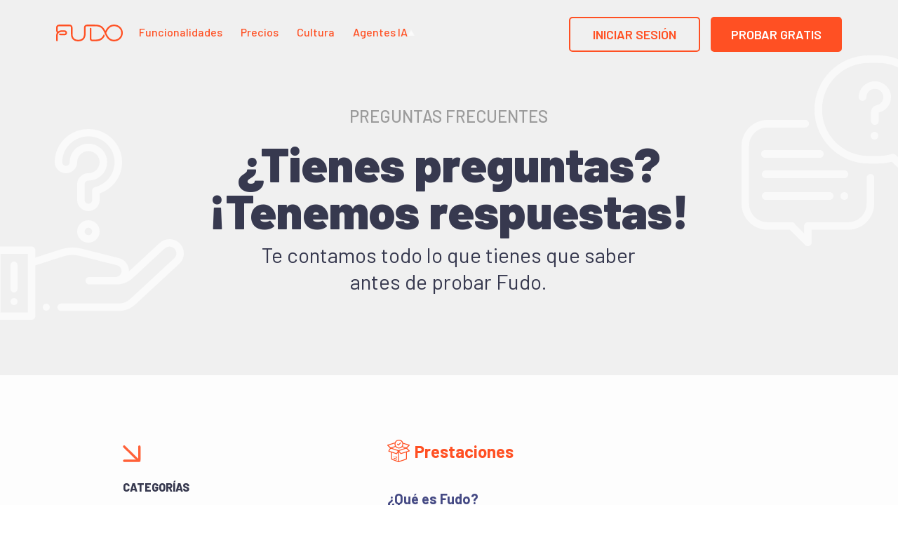

--- FILE ---
content_type: text/html
request_url: https://fu.do/es/preguntas-frecuentes/
body_size: 7205
content:
<!DOCTYPE html> <html lang=es> <head> <meta charset=utf-8> <meta content='ie=edge' http-equiv=x-ua-compatible> <meta content='width=device-width, initial-scale=1, shrink-to-fit=no' name=viewport> <title>Preguntas frecuentes | Fudo</title> <link href='/assets/img/favicon.ico' rel=icon> <meta content='¿Tienes preguntas? ¡Tenemos respuestas!. Te contamos todo lo que tienes que saber antes de probar Fudo.' name=description> <link href="/assets/css/main-6538c4da.css" rel=stylesheet /> <link href='https://fu.do/es/preguntas-frecuentes/' rel=canonical> <link href='https://fu.do/es/preguntas-frecuentes/' hreflang=x-default rel=alternate> <link href='https://fu.do/es-ar/preguntas-frecuentes/' hreflang=es-ar rel=alternate> <link href='https://deli.com.br/pt-br/preguntas-frecuentes/' hreflang=pt-br rel=alternate> <link href='https://fu.do/es-cl/preguntas-frecuentes/' hreflang=es-cl rel=alternate> <link href='https://fu.do/es-co/preguntas-frecuentes/' hreflang=es-co rel=alternate> <link href='https://fu.do/es-mx/preguntas-frecuentes/' hreflang=es-mx rel=alternate> <link href='https://fu.do/es-pe/preguntas-frecuentes/' hreflang=es-pe rel=alternate> <link href='https://fu.do/es-py/preguntas-frecuentes/' hreflang=es-py rel=alternate> <link href='https://fu.do/es-uy/preguntas-frecuentes/' hreflang=es-uy rel=alternate> <link href='https://www.googleadservices.com' rel=preconnect> <link href='https://www.google-analytics.com' rel=preconnect> <link href='https://connect.facebook.net' rel=preconnect> <link href='https://www.google.com' rel=preconnect> <link href='https://www.google.com.ar' rel=preconnect> <link href='https://fonts.googleapis.com' rel=preconnect> <link crossorigin href='https://fonts.gstatic.com' rel=preconnect> <link href='https://fonts.googleapis.com/css2?family=Barlow:ital,wght@0,100;0,200;0,300;0,400;0,500;0,600;0,700;0,800;0,900;1,100;1,200;1,300;1,400;1,500;1,600;1,700;1,800;1,900&amp;display=swap' rel=stylesheet> <link href='https://fonts.googleapis.com/css2?family=Inter:wght@100..900&amp;display=swap' rel=stylesheet> <meta content='Preguntas frecuentes' property='og:title'> <meta content='¿Tienes preguntas? ¡Tenemos respuestas!. Te contamos todo lo que tienes que saber antes de probar Fudo.' property='og:description'> <meta content='https://fu.do/es/preguntas-frecuentes/' property='og:url'> <meta content='https://fu.do/assets-nc/img/og-image.png' property='og:image'> <meta content=website property='og:type'> <meta content=Fudo property='og:site_name'> <meta content=summary name='twitter:card'> <meta content='Preguntas frecuentes' name='twitter:title'> <meta content='¿Tienes preguntas? ¡Tenemos respuestas!. Te contamos todo lo que tienes que saber antes de probar Fudo.' name='twitter:description'> <meta content='https://fu.do/es/preguntas-frecuentes/' name='twitter:url'> <meta content='https://fu.do/assets-nc/img/og-image.png' name='twitter:image'> <script>
  !function(e,t){var r,o,s,i;t.__SV||(window.posthog=t,t._i=[],t.init=function(n,a,p){function c(e,t){var r=t.split(".");2==r.length&&(e=e[r[0]],t=r[1]),e[t]=function(){e.push([t].concat(Array.prototype.slice.call(arguments,0)))}}(s=e.createElement("script")).type="text/javascript",s.crossOrigin="anonymous",s.async=!0,s.src=a.api_host.replace(".i.posthog.com","-assets.i.posthog.com")+"/static/array.js",(i=e.getElementsByTagName("script")[0]).parentNode.insertBefore(s,i);var g=t;for(void 0!==p?g=t[p]=[]:p="posthog",g.people=g.people||[],g.toString=function(e){var t="posthog";return"posthog"!==p&&(t+="."+p),e||(t+=" (stub)"),t},g.people.toString=function(){return g.toString(1)+".people (stub)"},r="init capture register register_once register_for_session unregister unregister_for_session getFeatureFlag getFeatureFlagPayload isFeatureEnabled reloadFeatureFlags updateEarlyAccessFeatureEnrollment getEarlyAccessFeatures on onFeatureFlags onSurveysLoaded onSessionId getSurveys getActiveMatchingSurveys renderSurvey canRenderSurvey canRenderSurveyAsync identify setPersonProperties group resetGroups setPersonPropertiesForFlags resetPersonPropertiesForFlags setGroupPropertiesForFlags resetGroupPropertiesForFlags reset get_distinct_id getGroups get_session_id get_session_replay_url alias set_config startSessionRecording stopSessionRecording sessionRecordingStarted captureException loadToolbar get_property getSessionProperty createPersonProfile opt_in_capturing opt_out_capturing has_opted_in_capturing has_opted_out_capturing clear_opt_in_out_capturing debug getPageViewId captureTraceFeedback captureTraceMetric".split(" "),o=0;o<r.length;o++)c(g,r[o]);t._i.push([n,a,p])},t.__SV=1)}(document,window.posthog||[]),posthog.init("phc_m22IUNBdbt5fuJLRqhKkkRukv83wH7vXPFOv3xLdoqG",{api_host:"https://us.i.posthog.com",person_profiles:"always",enable_heatmaps:!0});
</script> <script type='application/ld+json'>
{
  "@context": "http://schema.org",
  "@type": "WebSite",
  "url": "https://fu.do/es/preguntas-frecuentes/",
  "name": "Preguntas frecuentes",
  "description": "¿Tienes preguntas? ¡Tenemos respuestas!. Te contamos todo lo que tienes que saber antes de probar Fudo.",
  "image": "https://fu.do/assets-nc/img/og-image.png",
  "sameAs": ["https://www.facebook.com/socialfudo", "https://www.instagram.com/socialfudo", "https://www.youtube.com/channel/UCvA4XI4YuzhpvqRNb8o8OpQ?view_as=subscriber"]
}

</script> <script>
  window.dataLayer=window.dataLayer||[],function(e,t,a,n,r){e[n]=e[n]||[],e[n].push({"gtm.start":(new Date).getTime(),event:"gtm.js"});var d=t.getElementsByTagName(a)[0],g=t.createElement(a),m="dataLayer"!=n?"&l="+n:"";g.async=!0,g.src="https://www.googletagmanager.com/gtm.js?id="+r+m,d.parentNode.insertBefore(g,d)}(window,document,"script","dataLayer","GTM-5L4T7FP");
</script> <link href='https://dev.visualwebsiteoptimizer.com' rel=preconnect> <script>
  window._vwo_code||function(){var e=742225,t=2,n=2e3,i="body",o="opacity:0 !important;filter:alpha(opacity=0) !important;background:none !important",r=!1,s=document,a=s.querySelector("#vwoCode"),c="_vwo_"+e+"_settings",d={};try{var _=JSON.parse(localStorage.getItem("_vwo_"+e+"_config"));d=_&&"object"==typeof _?_:{}}catch(l){}var u="session"===d.stT?window.sessionStorage:window.localStorage;code={use_existing_jquery:function(){return"undefined"!=typeof use_existing_jquery?use_existing_jquery:undefined},library_tolerance:function(){return"undefined"!=typeof library_tolerance?library_tolerance:undefined},settings_tolerance:function(){return d.sT||n},hide_element_style:function(){return"{"+(d.hES||o)+"}"},hide_element:function(){return"string"==typeof d.hE?d.hE:i},getVersion:function(){return t},finish:function(){if(!r){r=!0;var e=s.getElementById("_vis_opt_path_hides");e&&e.parentNode.removeChild(e)}},finished:function(){return r},load:function(e){var t=this.getSettings(),n=s.createElement("script"),i=this;t?(n.textContent=t,s.getElementsByTagName("head")[0].appendChild(n),window.VWO&&!VWO.caE||(u.removeItem(c),i.load(e))):(n.fetchPriority="high",n.src=e,n.type="text/javascript",n.onerror=function(){_vwo_code.finish()},s.getElementsByTagName("head")[0].appendChild(n))},getSettings:function(){try{var e=u.getItem(c);if(!e)return;return e=JSON.parse(e),Date.now()>e.e?void u.removeItem(c):e.s}catch(e){return}},init:function(){if(!(s.URL.indexOf("__vwo_disable__")>-1)){var n=this.settings_tolerance();window._vwo_settings_timer=setTimeout(function(){_vwo_code.finish(),u.removeItem(c)},n);var i=s.currentScript,o=s.createElement("style"),r=this.hide_element(),d=i&&!i.async&&r?r+this.hide_element_style():"",_=s.getElementsByTagName("head")[0];o.setAttribute("id","_vis_opt_path_hides"),a&&o.setAttribute("nonce",a.nonce),o.setAttribute("type","text/css"),o.styleSheet?o.styleSheet.cssText=d:o.appendChild(s.createTextNode(d)),_.appendChild(o),this.load("https://dev.visualwebsiteoptimizer.com/j.php?a="+e+"&u="+encodeURIComponent(s.URL)+"&vn="+t)}}},window._vwo_code=code,code.init()}();
</script> <script async=true defer=true id=hs-script-loader src='//js.hs-scripts.com/5096255.js'></script> </head> <body> <header class=header id=header> <div class=container> <nav class=navbar id=main_navbar> <div class=navbar__logo> <a aria-label='Abrir el panel de navegación' class=navbar__toogle href='#modal_menu' id=navbar__toogle onclick='bodyScrollable(false)'> <div class=line></div> <div class=line></div> <div class=line></div> </a> <a href='/es/'> <img alt='Logo de Fudo' class=color src='/assets/img/fudo_logo_color-15654b45.svg'> <img alt='Logo de Fudo' class=color--secondary src='/assets/img/fudo_logo_color-secondary-3b790872.svg'> <img alt='Logo de Fudo' class=light src='/assets/img/fudo_logo_light-adf69c8f.svg'> </a> </div> <a class='navbar__mobile-button btn' href='/es/crear-cuenta/'> Probar gratis </a> <div class=navbar__links> <a class='' href='/es/funcionalidades/'>Funcionalidades</a> <a class='' href='/es/precios/'>Precios</a> <a class='' href='/es/cultura/'>Cultura</a> <div class=navbar__dropdown> <span class=navbar__dropdown-toggle> Agentes IA <img class=navbar__dropdown-chevron src='/assets/img/shapes/chevron-3448a59c.png'> </span> <div class=navbar__dropdown-content> <a class='nav-dropdown-btn nav-dropdown-btn--primary' href='https://tudelivery.com' target=_blank> <img class=nav-dropdown-btn-icon src='/assets/img/icons/pro-489f1bd9.svg'> <div class=nav-dropdown-btn-text> <span class=nav-dropdown-btn-title>Agente de Ventas IA</span> <span class=nav-dropdown-btn-subtitle>Convierte tus mensajes de whatsapp en ventas 24/7</span> </div> </a> <span class=nav-dropdown-text>Proximamente más agentes IA</span> </div> </div> </div> <div class=navbar__buttons> <a class=button_1 href='https://app-v2.fu.do/' id=login-button rel=noopener target=_blank> Iniciar Sesión </a> <a class=button_2 href='/es/crear-cuenta/'> Probar gratis </a> </div> <div id=modal_menu> <div class=container> <nav class=menu-navbar> <div class=menu-navbar__logo> <a aria-label='Cerrar el panel de navegación' class=close-btn href='#' onclick='bodyScrollable(true)'></a> <a href='/es/'> <img alt='Logo de Fudo' src='/assets/img/fudo_logo_light-adf69c8f.svg'> </a> </div> <div class=menu-navbar__links> <a class='' href='/es/funcionalidades/' id=hamburguer-features-link>Funcionalidades</a> <a class='' href='/es/precios/' id=hamburguer-pricing-link>Precios</a> <a class='' href='/es/cultura/' id=hamburguer-culture-link>Cultura</a> <a href='https://tudelivery.com' id=hamburguer-ai-sales-link target=_blank>Agente de Ventas IA</a> <hr> <a class='' href='/es/trabaja-con-nosotros/' id=hamburguer-jobs-link>Trabaja con nosotros</a> <a class=active-page href='/es/preguntas-frecuentes/' id=hamburguer-faqs-link>Preguntas frecuentes</a> <a class='' href='https://soporte.fu.do' id=hamburguer-help-center-link>Centro de Ayuda</a> <a class='' href='https://blog.fu.do/' id=hamburguer-blog-link>Blog</a> </div> <div class=menu-navbar__buttons> <a class='btn btn--light' href='/es/crear-cuenta/'> Probar gratis </a> <a class='btn btn--outline btn--outline--light' href='https://app-v2.fu.do/' rel=noopener target=_blank> Iniciar Sesión </a> </div> </nav> </div> </div> </nav> </div> </header> <main> <div class=faq-page> <section class='section section--grey main-section shape--faq'> <div class=container> <h1>Preguntas frecuentes</h1> <h2>¿Tienes preguntas? ¡Tenemos respuestas!</h2> <p>Te contamos todo lo que tienes que saber antes de probar Fudo.</p> </div> </section> <section class='section section--sm'> <div class='container container--md'> <div class=content> <div class=sidebar> <div class=icon-container> <div class=icon-arrow></div> </div> <div class=category> <h4 class=category__title>Categorías</h4> <h4 class=category__item id=services-sidebar onclick='scrollToTarget(&#39;#services&#39;)'> Prestaciones </h4> <h4 class=category__item id=security-sidebar onclick='scrollToTarget(&#39;#security&#39;)'> Seguridad y Conexión </h4> <h4 class=category__item id=payments-sidebar onclick='scrollToTarget(&#39;#payments&#39;)'> Pagos </h4> <h4 class=category__item id=hardware-sidebar onclick='scrollToTarget(&#39;#hardware&#39;)'> Hardware </h4> </div> </div> <div class=faq> <div class=category> <h2 class=category__name id=services onclick='collapseToogle(services)'> <img alt=Prestaciones loading=lazy src='/assets/img/faq/services-815632e5.svg'> <span>Prestaciones</span> </h2> <div class=collapse id=services_content> <div class=subcategory> <h3 class=subcategory__name>¿Qué es Fudo?</h3> <p> Es una aplicación web para poder administrar y gestionar tu negocio gastronómico, ya sea un bar, un café, un restaurante o cualquier negocio similar. Su implementación es inmediata ya que no requiere de ninguna instalación. Simplemente se accede a través de Internet mediante cualquier navegador. <a class=link href='/es/funcionalidades/'> Conocer más sobre fudo </a> </p> </div> <div class=subcategory> <h3 class=subcategory__name>¿Cómo hago para usar Fudo?</h3> <p> Solo es necesario contar con una computadora o con un dispositivo móvil que tenga acceso a Internet. Puedes probar todas las funcionalidades del sistema sin cargo, creando una cuenta desde esta misma página. <a class=link href='/es/crear-cuenta/'> Comenzar prueba gratis </a> </p> </div> <div class=subcategory> <h3 class=subcategory__name>¿El sistema sirve para envíos a domicilio (delivery)?</h3> <p> Sí, contamos con un módulo específicamente diseñado para esto. <a class=link href='/es/funcionalidades/'> Ver complemento delivery </a> </p> </div> <div class=subcategory> <h3 class=subcategory__name>¿Desde dónde puedo descargar la aplicación para camareros?</h3> <p> Contamos con aplicaciones nativas para iOS y Android. Descargalas desde los siguientes links: </p> <a class='link link--img' href='https://play.google.com/store/apps/details?id=do.fu.app' rel=noopener target=_blank> <img alt='Fudo Google Play' loading=lazy src='/assets/img/icons/google_play-93dd6417.png'> </a> <a class='link link--img' href='https://apps.apple.com/us/app/fudo/id1137158486' rel=noopener target=_blank> <img alt='Fudo App Store' loading=lazy src='/assets/img/icons/app_store-97e0f7ab.png'> </a> </div> <div class=subcategory> <h3 class=subcategory__name>¿Cuento con soporte?</h3> <p> El equipo de Fudo está a disposición para ofrecerte soporte ante cualquier duda o inquietud. Puedes comunicarte con nosotros a través de la casilla de mail <strong>soporte@fu.do</strong>. </p> </div> </div> <hr class=category__line> </div> <div class=category> <h2 class=category__name id=security onclick='collapseToogle(security)'> <img alt='Seguridad y Conexión' loading=lazy src='/assets/img/faq/security-bfa33541.svg'> <span>Seguridad y Conexión</span> </h2> <div class=collapse id=security_content> <div class=subcategory> <h3 class=subcategory__name>¿Es seguro?</h3> <p> El resguardo de la información es la primera garantía hacia nuestros clientes. Trabajamos con conexiones seguras SSL. En cualquier momento puedes dejar de utilizar Fudo y recuperar todos tus datos, los cuales nunca dejarán de ser privados. Siempre serás el único dueño de la información. </p> </div> <div class=subcategory> <h3 class=subcategory__name>¿Se necesita Internet para poder usar el sistema?</h3> <p> Si, por el momento es indispensable contar con una conexión a Internet para poder usar el sistema. No se requiere de una conexión especial ni un gran ancho de banda, solo una conexión estándar que funcione de modo estable. </p> </div> <div class=subcategory> <h3 class=subcategory__name>¿El sistema funciona con una conexión 3G/4G?</h3> <p> Sí, siempre que el servicio brindado por el proveedor de telefonía funcione sin problemas. El sistema está pensado para que el tráfico de datos sea mínimo, por lo tanto funciona bien con conexiones a redes móviles. </p> </div> </div> <hr class=category__line> </div> <div class=category> <h2 class=category__name id=payments onclick='collapseToogle(payments)'> <img alt=Pagos loading=lazy src='/assets/img/faq/payments-d64fcb10.svg'> <span>Pagos</span> </h2> <div class=collapse id=payments_content> <div class=subcategory> <h3 class=subcategory__name>¿Puedo probar el sistema antes de pagar?</h3> <p> ¡Sí! Te ofrecemos un periodo de prueba gratis para que puedas resolver todas tus dudas antes de pagar. <a class=link href='/es/precios/'> Ver medios y formas de pago </a> </p> </div> <div class=subcategory> <h3 class=subcategory__name>¿Cuál es el precio del sistema?</h3> <p> Fudo ofrece tres planes principales que se adaptan a las necesidades de tu negocio: Plan Inicial, Plan Avanzado y Plan Pro. Cada plan incluye funcionalidades específicas y puedes sumar módulos adicionales según lo que necesites, como Gestión de Mesas, Monitor de Cocina o Facturación Electrónica.<br/><br/> Todos los planes incluyen usuarios ilimitados y nuestra App Móvil, además de capacitaciones gratuitas, soporte técnico completo y asesoramiento personalizado. <a class=link href='/es/precios/'> Ver planes y precios </a> </p> </div> <div class=subcategory> <h3 class=subcategory__name>¿Puedo pagar por adelantado? ¿Hay algún beneficio?</h3> <p> Si realizas un pago semestral o un pago anual por anticipado, recibes un descuento de 10% o 15% respectivamente. <a class=link href='/es/precios/'> Ver precios y promociones </a> </p> </div> <div class=subcategory> <h3 class=subcategory__name>En caso de implementar Fudo, ¿cuándo tengo que realizar mis pagos?</h3> <p> Los pagos mensuales se realizan por adelantado entre los días 1 y 5 de cada mes. Cuando se aproxime la fecha de vencimiento, te enviaremos una notificación por sistema para que no lo olvides. De no recibir el pago al vencimiento, la cuenta se bloqueará hasta cancelar la deuda. </p> </div> </div> <hr class=category__line> </div> <div class=category> <h2 class=category__name id=hardware onclick='collapseToogle(hardware)'> <img alt=Hardware loading=lazy src='/assets/img/faq/hardware-fd41bc4c.svg'> <span>Hardware</span> </h2> <div class=collapse id=hardware_content> <div class=subcategory> <h3 class=subcategory__name>¿Puedo comprar el sistema para instalarlo en mi computadora?</h3> <p> No, solo ofrecemos la modalidad de servicio con abono mensual y no contamos con una versión instalable del sistema. </p> </div> <div class=subcategory> <h3 class=subcategory__name>¿Cómo instalo una impresora de comandas?</h3> <p> Dentro del sistema, en la sección de ayuda, contamos con tutoriales que te ayudarán a configurar tu impresora de comandas. </p> </div> <div class=subcategory> <h3 class=subcategory__name>¿Qué impresoras son compatibles?</h3> <p> Fudo soporta impresoras de comandas con conexiones USB o Serial. El sistema no es compatible con impresoras de escritorio laser o de inyección a tinta. </p> </div> <div class=subcategory> <h3 class=subcategory__name>¿Puedo utilizar varias impresoras?</h3> <p> Si, podés utilizar varias impresoras en simultáneo y seleccionar qué tipo de productos preferís imprimir en cada una de ellas. </p> </div> <div class=subcategory> <h3 class=subcategory__name>Para facturar, ¿puedo utilizar un controlador fiscal?</h3> <p> Si, el sistema es compatible con impresoras fiscales Epson o Hasar, para la emisión de todo tipo de facturas. </p> </div> <div class=subcategory> <h3 class=subcategory__name>¿El sistema es compatible con tablets?</h3> <p> Sí. Es posible ingresar a la versión web del sistema a través de tablets del mismo modo que se hace desde la PC. Además, también contamos con una aplicación para dispositivos móviles diseñada exclusivamente para la adición por parte de los camareros. Sin embargo, para poder realizar impresiones desde este tipo de dispositivos, será necesario que la impresora de comandas esté conectada a una computadora. </p> </div> <div class=subcategory> <h3 class=subcategory__name>¿Lo puedo utilizar en varios equipos?</h3> <p> Si, el sistema es multiusuario y no hay costo adicional por equipo. Podés acceder desde cualquier dispositivo desde cualquier lugar y en cualquier momento. </p> </div> </div> <hr class=category__line> </div> </div> </div> </div> </section> <section class='section section--md section--secondary'> <div class=container> <div class=create-account> <h2>¿Necesitas saber más?</h2> <p>Accede a nuestra documentación y aprende a usar Fudo como un experto.</p> <a class=btn href='https://soporte.fu.do'> centro de ayuda </a> </div> </div> </section> </div> </main> <footer> <div class=container> <div class=top> <div class=logo> <a href='/es/'> <img alt='Logo de Fudo' src='/assets/img/fudo_logo_color-15654b45.svg'> </a> </div> <div class=social> <a href='https://www.facebook.com/socialfudo' rel=noopener target=_blank> <img alt='Fudo Facebook' src='/assets/img/social/facebook-24c37f8b.svg'> </a> <a href='https://www.instagram.com/socialfudo' rel=noopener target=_blank> <img alt='Fudo Instagram' src='/assets/img/social/instagram-5a9fbf5c.svg'> </a> <a href='https://www.youtube.com/channel/UCvA4XI4YuzhpvqRNb8o8OpQ?view_as=subscriber' rel=noopener target=_blank> <img alt='Fudo Youtube' src='/assets/img/social/youtube-4748e0df.svg'> </a> </div> </div> <hr> <div class=content> <div class=culture> <h6>Sobre Fudo</h6> <a href='/es/funcionalidades/'>Funcionalidades</a> <a href='/es/precios/'>Precios</a> <a href='/es/cultura/'>Cultura</a> <a href='/es/trabaja-con-nosotros/'>Trabaja con nosotros</a> </div> <div class=help> <h6>Material de ayuda</h6> <a href='/es/preguntas-frecuentes/' rel=noopener target=_self> Preguntas frecuentes </a> <a href='https://blog.fu.do/' rel=noopener target=_self> Blog </a> <a href='https://soporte.fu.do' rel=noopener target=_blank> Centro de ayuda </a> <a href='https://recursos.fu.do/capacitaciones/' rel=noopener target=_blank> Capacitaciones gratuitas </a> </div> <div class=contact> <h6>Contacto</h6> <ul> <li> Comercial <a class=contact__email href='mailto:hola@fu.do'>hola@fu.do</a> </li> <li> Soporte <a class=contact__email href='mailto:soporte@fu.do'>soporte@fu.do</a> </li> <li> Administración <a class=contact__email href='mailto:adm@fu.do'>adm@fu.do</a> </li> </ul> </div> </div> <hr> <div class=bottom> <div class=rights> <p> © <span id=current-year></span> Fudo. Todos los derechos reservados </p> </div> <div class=country> <select aria-label='Seleccionar el país' onchange='location=this.value'> <option selected value='/es'>Internacional</option> <option value='/es-ar/'>Argentina</option> <option value='/pt-br/'>Brasil</option> <option value='/es-cl/'>Chile</option> <option value='/es-co/'>Colombia</option> <option value='/es-mx/'>México</option> <option value='/es-pe/'>Perú</option> <option value='/es-py/'>Paraguay</option> <option value='/es-uy/'>Uruguay</option> </select> </div> </div> </div> </footer> <script src="/assets/js/pages/faq-761df2db.js" defer=defer></script> </body> </html>

--- FILE ---
content_type: text/css
request_url: https://fu.do/assets/css/main-6538c4da.css
body_size: 41024
content:
*{margin:0;padding:0;-webkit-box-sizing:border-box;box-sizing:border-box}body{font-family:'Barlow', sans-serif;font-size:16px;color:#7c7c7c;overflow-x:hidden}body.no-scroll-y{overflow-y:hidden}h1{font-size:55px;font-weight:300;margin:25px 0}h2,.success-story-page .main-section h1{font-size:45px;font-weight:900;line-height:1em;margin:12px 0}h3{font-size:1.2em;font-weight:400;margin:.4em 0}h4{margin-top:0;font-size:18px;font-weight:400;text-transform:uppercase}p,ul,form,ol{margin:15px 0}h5{margin-top:0;font-size:16px;font-weight:500}h6{font-size:.75em;margin:1.67em 0}.display-1,.fold-img__text h2.display-1,.fold-img__text .success-story-page .main-section h1.display-1,.success-story-page .main-section .fold-img__text h1.display-1{font-size:72px}.display-2{font-size:48px}.display-3{font-size:1.5rem}.display-4{font-size:1.3rem}.display-5{font-size:1.2rem}.display-6{font-size:1.1rem}.fw-300{font-weight:300}.fw-400{font-weight:400}.fw-500{font-weight:500}.fw-600{font-weight:600}.fw-700{font-weight:700}.fc-primary{color:#ff5023}.fc-secondary{color:#37394f}.fc-dark{color:#424242}.fc-light{color:#fff}.underline{text-decoration:underline;text-decoration-color:#ff5023;text-underline-offset:5px}.break{word-break:break-word}.title-xxl{font-size:58px;letter-spacing:0.87px}.title-xl,.create-account-page .subtitle{font-size:48px;line-height:normal;letter-spacing:0.72px}.title-lg{font-size:40px;letter-spacing:0.6px}.title-md{font-size:32px;letter-spacing:0.48px}.title-xs{font-size:24px;line-height:36px;letter-spacing:0.36px}.title-xxs,.create-account-online-store-variation form h3,.create-account-page .main-section .customers-wrapper .customers .testimontials-container .card-testimonial p{font-size:18px;line-height:27px;letter-spacing:0.27px}.text-sm,.create-account-page .main-section .customers-wrapper .customers .testimontials-container .card-testimonial span,.form .form-group select,.form .form-group .intl-tel-input .flag-container ul li,.form .form-group .intl-tel-input .flag-container .selected-flag,.form .form-group input,.form .form-group label,.text-sm-italic{font-size:16px;line-height:24px;letter-spacing:0.24px}.text-sm-italic{font-style:italic}.text-xs,.form .form-group__errors>*,.form .form-group.terms label{font-size:14px;line-height:21px;letter-spacing:0.21px}.text-link-sm,.faq-section a,.text-link-xs,.form .form-group.terms a{color:#2B6BBB;font-size:16px;font-weight:600;line-height:24px;letter-spacing:0.24px;text-decoration:underline}.text-link-sm:hover,.faq-section a:hover,.text-link-xs:hover,.form .form-group.terms a:hover,.text-link-sm:focus,.faq-section a:focus,.text-link-xs:focus,.form .form-group.terms a:focus{color:#113461}.text-link-xs,.form .form-group.terms a{font-size:14px;line-height:21px;letter-spacing:0.21px}.title-neutral{color:#3B3B3B}.text-neutral{color:#6A6A6A}.text-neutral-600{color:#474747}.title-white{color:#fff}.title-orange-primary{color:#ff5023}.text-orange-primary{color:#d03f00}.text-left{text-align:left}.text-center{text-align:center}.text-right{text-align:right}.font-weight-normal{font-weight:400}.font-weight-semibold{font-weight:600}.font-weight-bold{font-weight:700}.font-weight-black{font-weight:900}.bamboo{color:#37394f}.bamboo>div:first-child{min-height:200px}.bamboo>div:first-child>div:nth-child(3){display:none}.bamboo .contact{display:flex;justify-content:center;margin-top:50px}.bamboo .contact p{font-size:1.2em;line-height:1.3;max-width:650px}@media screen and (max-width: 960px){.bamboo .BambooHR-ATS-Jobs-List{display:flex;flex-direction:column;gap:10px}.bamboo .BambooHR-ATS-Jobs-List .BambooHR-ATS-Jobs-Item{display:flex;flex-direction:column}.bamboo .BambooHR-ATS-Jobs-List .BambooHR-ATS-Jobs-Item .BambooHR-ATS-Location{float:none;display:block;padding-top:0 !important}}.create-account h2,.create-account .success-story-page .main-section h1,.success-story-page .main-section .create-account h1{margin-bottom:28px}.create-account h3{font-size:30px;line-height:1.27}.create-account .buttons{display:flex;flex-direction:column;margin-top:28px}.create-account .buttons .btn,.create-account .buttons .btn-toogle-group button,.btn-toogle-group .create-account .buttons button,.create-account .buttons header .navbar__buttons .button_2,header .navbar__buttons .create-account .buttons .button_2,.create-account .buttons header .navbar__buttons .button_1,header .navbar__buttons .create-account .buttons .button_1{max-width:222px;width:100%;margin:10px auto}@media screen and (max-width: 960px){.create-account .display-1,.create-account .fold-img__text h2.display-1,.create-account .fold-img__text .success-story-page .main-section h1.display-1,.success-story-page .main-section .create-account .fold-img__text h1.display-1,.fold-img__text .create-account h2.display-1,.fold-img__text .create-account .success-story-page .main-section h1.display-1,.success-story-page .main-section .fold-img__text .create-account h1.display-1{font-size:42px}.create-account h3{font-size:21px;line-height:1.14;margin:5px 0}.create-account .buttons .btn,.create-account .buttons .btn-toogle-group button,.btn-toogle-group .create-account .buttons button,.create-account .buttons header .navbar__buttons .button_2,header .navbar__buttons .create-account .buttons .button_2,.create-account .buttons header .navbar__buttons .button_1,header .navbar__buttons .create-account .buttons .button_1{max-width:600px}}body{height:100vh;display:-ms-grid;display:grid;-ms-grid-columns:(1fr)[3];grid-template-columns:repeat(3, 1fr);-ms-grid-rows:auto 1fr auto;grid-template-rows:auto 1fr auto;grid-template-areas:"header   header  header" "main     main    main" "footer   footer  footer"}main{-ms-grid-row:2;-ms-grid-column:1;-ms-grid-column-span:3;grid-area:main}footer{-ms-grid-row:3;-ms-grid-column:1;-ms-grid-column-span:3;grid-area:footer;background:#fff;padding:60px 0}footer hr{border:none;border-bottom:1px solid rgba(194,194,194,0.5);margin:15px 0}footer .bottom{display:flex;justify-content:space-between}footer .bottom .country{text-align:right;-ms-grid-row-align:center;align-self:center}footer .bottom .country select{color:#37394f;cursor:pointer;font-family:'Barlow';font-size:16px;opacity:.9;font-weight:300;border:none;background:none;padding-right:5px;-moz-text-align-last:right;text-align-last:right}footer .bottom .country select:focus{outline:0}footer .content{display:flex;justify-content:space-between;padding-top:10px}footer .content h6{font-size:14px;font-weight:300;line-height:1.36;color:#646464;margin:15px 0}footer .content a{display:block;color:#37394f;font-size:16px;font-weight:500;line-height:1.13;padding:11px 0}footer .content p{display:block;font-size:14px;padding:0 0;margin:2px 0}footer .content .contact__phone,footer .content .contact_emails__phone{padding-top:11px;color:#37394f;font-size:16px;font-weight:normal;line-height:1.13}footer .content .contact__office-hours,footer .content .contact_emails__office-hours{margin:9px 0;color:#37394f;font-weight:300}footer .content .contact ul,footer .content .contact_emails ul{padding-top:12px}footer .content .contact ul li,footer .content .contact_emails ul li{display:-ms-grid;display:grid;-ms-grid-columns:130px 1fr;grid-template-columns:130px 1fr;color:#37394f}footer .content .contact ul li a,footer .content .contact_emails ul li a{color:#ff5023;padding-top:0}footer .content .contact_emails ul{margin-top:47px}footer .content .location__country{padding-top:11px;color:#37394f;font-size:16px;font-weight:500;line-height:1.13}footer .content .location__address{padding-top:3px;color:#37394f}footer .top{display:flex;justify-content:space-between}footer .top .logo{display:flex}footer .top .logo a{-ms-grid-row-align:center;align-self:center}footer .top .logo img{height:29.9px}footer .top .social{display:flex;align-items:center;margin-left:auto}footer .top .social>*{display:inline-block;margin-left:29px;height:100%}@media screen and (max-width: 720px){footer .bottom{flex-direction:column-reverse}footer .bottom .country,footer .bottom .rights{text-align:center;margin:5px 0}footer .content{flex-direction:column}footer .content h6{margin:5px 0}footer .content .contact{padding-top:20px}footer .content .contact ul{margin:10px 0}footer .content .contact ul li{padding:4px 0}footer .content .contact_emails ul{margin:0;padding:0}footer .content .culture,footer .content .help{display:none}footer .content .rights{padding-top:22px}footer .top .logo img{height:24px}footer .top .social a{margin-left:7px;-ms-grid-row-align:center;align-self:center}footer .top .social a img{height:32px}}.container,.pricing-page-v2 .main-container,.pricing-page-v2-mobile .main-container,.create-account-online-store-variation .main-container,.faq-section .main-container{width:90%;max-width:1120px;margin:auto}.container--xs{max-width:550px}.container--sm{max-width:680px}.container--md{max-width:930px}header{-ms-grid-row:1;-ms-grid-column:1;-ms-grid-column-span:3;grid-area:header;position:fixed;width:100%;-webkit-transition:background .6s ease;transition:background .6s ease;z-index:100}.card-new-pricing-plans > header{-ms-grid-row:1;-ms-grid-column:1;-ms-grid-column-span:1}.card-new-pricing-modules .module > header{-ms-grid-row:1;-ms-grid-column:1;-ms-grid-column-span:1}.card-new-pricing-plans > header{-ms-grid-row:1;-ms-grid-column:1;-ms-grid-column-span:1}.card-new-pricing-modules .module > header{-ms-grid-row:1;-ms-grid-column:1;-ms-grid-column-span:1}.create-account-page .main-section > header{-ms-grid-row:1;-ms-grid-column:1;-ms-grid-column-span:1}header.header-background{background:#fff;z-index:100;-webkit-box-shadow:0 2px 6px 4px rgba(55,57,79,0.14);box-shadow:0 2px 6px 4px rgba(55,57,79,0.14);border:solid 1px #f0f0f0}header.light-bkg{background:#fff}header .navbar{display:flex;flex-direction:row;flex-wrap:nowrap;align-items:center;margin:23.5px 0}header .navbar__logo img{height:24px;margin-right:23px}header .navbar__logo img.color{display:inline-block}header .navbar__logo img.color--secondary{display:none}header .navbar__logo img.light{display:none}header .navbar__links>*{margin-right:23px;color:#ff5023;padding-bottom:5px}header .navbar__links>*:hover{text-decoration:none;border-bottom:2px solid #ff5023}header .navbar__links>*.active-page{border-bottom:2px solid #ff5023}header .navbar__links>a{display:inline-block;line-height:1.8}header .navbar .navbar__dropdown{font-weight:500;position:relative;display:inline-block}header .navbar .navbar__dropdown:hover{border-bottom:none}header .navbar .navbar__dropdown .navbar__dropdown-toggle{cursor:default;text-decoration:none;display:inline-flex;align-items:center;gap:6px}header .navbar .navbar__dropdown .navbar__dropdown-chevron{width:10px;height:10px;-webkit-transition:-webkit-transform 0.3s ease;transition:-webkit-transform 0.3s ease;transition:transform 0.3s ease;transition:transform 0.3s ease, -webkit-transform 0.3s ease;opacity:0.7;-webkit-transform:rotate(180deg);transform:rotate(180deg);-webkit-filter:brightness(0) invert(1);filter:brightness(0) invert(1)}header .navbar .navbar__dropdown:hover .navbar__dropdown-chevron{-webkit-transform:none;transform:none}header .navbar .navbar__dropdown .navbar__dropdown-content{display:none;position:absolute;top:calc(100% + 10px);left:50%;-webkit-transform:translateX(-50%);transform:translateX(-50%);background:#fff;min-width:370px;-webkit-box-shadow:0 2px 6px 4px rgba(55,57,79,0.14);box-shadow:0 2px 6px 4px rgba(55,57,79,0.14);border-radius:8px;margin-top:-10px;z-index:1000}header .navbar .navbar__dropdown .navbar__dropdown-content .nav-dropdown-btn{display:flex;align-items:center;gap:12px;width:100%;text-align:left;padding:12px 16px;margin:8px 0;border-radius:4px;text-decoration:none;font-size:14px;font-weight:500;-webkit-transition:all 0.2s ease;transition:all 0.2s ease;border:none;cursor:pointer;font-family:inherit}header .navbar .navbar__dropdown .navbar__dropdown-content .nav-dropdown-btn .nav-dropdown-btn-icon{width:24px;height:24px;flex-shrink:0}header .navbar .navbar__dropdown .navbar__dropdown-content .nav-dropdown-btn .nav-dropdown-btn-text{display:flex;flex-direction:column}header .navbar .navbar__dropdown .navbar__dropdown-content .nav-dropdown-btn.nav-dropdown-btn--primary{color:#000}header .navbar .navbar__dropdown .navbar__dropdown-content .nav-dropdown-btn.nav-dropdown-btn--primary:hover{background:#f0f0f0;text-decoration:none}header .navbar .navbar__dropdown .navbar__dropdown-content .nav-dropdown-btn.nav-dropdown-btn--primary .nav-dropdown-btn-title{font-weight:600;display:block;margin-bottom:4px}header .navbar .navbar__dropdown .navbar__dropdown-content .nav-dropdown-btn.nav-dropdown-btn--primary .nav-dropdown-btn-subtitle{font-size:12px;opacity:0.9;font-weight:400;display:block}header .navbar .navbar__dropdown .navbar__dropdown-content .nav-dropdown-text{background-color:#e4e4e4;display:flex;align-items:center;justify-content:flex-start;padding:20px 24px;border-radius:0 0 8px 8px;font-size:14px;color:#000;text-align:left}header .navbar .navbar__dropdown:hover .navbar__dropdown-content{display:block}header .navbar .navbar__dropdown .navbar__dropdown-content:hover{display:block}header .navbar__contact{margin-left:23px;color:#424242}header .navbar__contact a{text-decoration:underline;text-decoration-color:#fff;text-decoration-style:solid}header .navbar__mobile-button{display:none;margin-left:auto;text-align:center;font-size:14px;padding:10px 0;min-width:148px;min-height:28px}header .navbar__toogle,header .navbar #modal_menu{display:none}header .navbar__buttons{display:flex;margin-left:auto}header .navbar__buttons>*{margin-left:15px}header .navbar--light .navbar__links>*,header .navbar--extra-light .navbar__links>*,header .navbar--extra-light--secondary .navbar__links>*{color:#fff}header .navbar--light .navbar__links>*:hover,header .navbar--extra-light .navbar__links>*:hover,header .navbar--extra-light--secondary .navbar__links>*:hover{border-bottom:2px solid #fff}header .navbar--light .navbar__links>*.active-page,header .navbar--extra-light .navbar__links>*.active-page,header .navbar--extra-light--secondary .navbar__links>*.active-page{border-bottom:2px solid #fff}header .navbar--light .navbar__logo img.color,header .navbar--extra-light .navbar__logo img.color,header .navbar--extra-light--secondary .navbar__logo img.color{display:none}header .navbar--light .navbar__logo img.color--secondary,header .navbar--extra-light .navbar__logo img.color--secondary,header .navbar--extra-light--secondary .navbar__logo img.color--secondary{display:none}header .navbar--light .navbar__logo img.light,header .navbar--extra-light .navbar__logo img.light,header .navbar--extra-light--secondary .navbar__logo img.light{display:inline-block}header .navbar--light .navbar__contact>*,header .navbar--extra-light .navbar__contact>*,header .navbar--extra-light--secondary .navbar__contact>*{color:#fff}header .navbar--secondary .navbar__links>*{color:#37394f}header .navbar--secondary .navbar__links>*:hover{border-bottom:2px solid #37394f}header .navbar--secondary .navbar__links>*.active-page{border-bottom:2px solid #37394f}header .navbar--secondary .navbar__logo img.color{display:none}header .navbar--secondary .navbar__logo img.color--secondary{display:inline-block}header .navbar--secondary .navbar__logo img.light{display:none}header .navbar--primary .navbar__links>*{color:#ff5023}header .navbar--primary .navbar__links>*:hover{border-bottom:2px solid #ff5023}header .navbar--primary .navbar__links>*.active-page{border-bottom:2px solid #ff5023}@media screen and (max-width: 960px){header .navbar__logo{display:flex;align-items:center;height:34px}header .navbar__logo img{height:21px}header .navbar__mobile-button{display:block}header .navbar__toogle{display:flex;flex-direction:column;justify-content:space-between;height:21px;width:22px;padding:2px 0;margin-right:16px}header .navbar__toogle .line{background:#ff5023;height:2px;border-radius:2px}header .navbar__buttons,header .navbar__links{display:none}header .navbar--light .navbar__toogle .line,header .navbar--extra-light .navbar__toogle .line,header .navbar--extra-light--secondary .navbar__toogle .line{background:#fff}header .navbar--secondary .navbar__toogle .line{background:#37394f}header .navbar--primary .navbar__toogle .line{background:#ff5023}header .navbar #modal_menu{display:block;background-color:#ff5023;position:fixed;top:0;right:0;bottom:0;left:0;overflow-y:scroll;opacity:0;pointer-events:none;-webkit-transition:all .4s;transition:all .4s}header .navbar #modal_menu:target{opacity:1;pointer-events:auto;z-index:1}header .navbar #modal_menu .close-btn{width:22px;height:22px;position:relative;margin-right:15px}header .navbar #modal_menu .close-btn:before,header .navbar #modal_menu .close-btn:after{left:10px;position:absolute;content:'';height:24px;width:2px;background-color:#fff}header .navbar #modal_menu .close-btn:before{-webkit-transform:rotate(45deg);transform:rotate(45deg)}header .navbar #modal_menu .close-btn:after{-webkit-transform:rotate(-45deg);transform:rotate(-45deg)}header .navbar #modal_menu .menu-navbar__logo{display:flex;margin:30px 0}header .navbar #modal_menu .menu-navbar__logo img{height:21px}header .navbar #modal_menu .menu-navbar__links{margin-top:40px;font-size:18px}header .navbar #modal_menu .menu-navbar__links a{display:block;color:#fff;border-bottom:2px solid transparent;margin-top:17px;padding-bottom:3px;width:-webkit-fit-content;width:-moz-fit-content;width:fit-content}header .navbar #modal_menu .menu-navbar__links a:hover{text-decoration:none;border-bottom:2px solid #fff}header .navbar #modal_menu .menu-navbar__links a.active-page{border-bottom:2px solid #fff}header .navbar #modal_menu .menu-navbar__links hr{height:1px;border:solid 0.5px rgba(255,255,255,0.2);margin:28px 0}header .navbar #modal_menu .menu-navbar__buttons{margin-top:40px}header .navbar #modal_menu .menu-navbar__buttons>*{margin:20px 0}}.products-grid{color:#37394F}.products-grid .desktop-content{display:block}.products-grid .mobile-content{display:none}.products-grid .feature-icon-container,.products-grid .feature-icon-container-tablet{display:flex;justify-content:center;align-items:center;height:27px;width:27px;background:#B1C6F8;border-radius:50%}.products-grid .feature-icon-container .icon-check,.products-grid .feature-icon-container-tablet .icon-check{width:13px;height:9px}.products-grid .feature-icon-container--advanced{background:#C3C3EB}.products-grid .feature-icon-container--pro{background:#C6C6C6}.products-grid table{border-collapse:collapse;width:100%;table-layout:fixed}.products-grid table .cell-content{display:flex;justify-content:center;align-items:center}.products-grid table td{padding:8px;color:#37394F}.products-grid table td:first-child{width:50%}.products-grid table .item{text-align:left;padding-left:18px;font-size:16px;font-weight:400}.products-grid table tr{height:60px}.products-grid table tbody{-webkit-box-shadow:0 0 0 1px #ddd;box-shadow:0 0 0 1px #ddd;border-radius:4px}.products-grid table tr:nth-child(even){background-color:#fff}.products-grid table tr:nth-child(odd){background-color:#f1f1f1}@media screen and (max-width: 960px){.products-grid{width:100%}.products-grid .desktop-content{display:none}.products-grid .mobile-content{display:block}.products-grid table .cell-content{justify-content:flex-end;padding-right:24px}.products-grid table .initial-plan-cell,.products-grid table .advanced-plan-cell,.products-grid table .pro-plan-cell{display:none}}@media screen and (max-width: 720px){.products-grid{width:100%}.products-grid table tbody{-webkit-box-shadow:none;box-shadow:none;border-radius:0px}.products-grid table td span{max-width:208px;display:block}}.dropdown{--container-height: 46px;width:100%;position:relative}.dropdown .dropdown-container{overflow:hidden;width:100%}.dropdown .dropdown-container .dropdown-button{background:transparent;border:none;font-family:inherit;width:100%;background:#fff;border:1px solid #ababab;border-radius:8px}.dropdown .dropdown-container .dropdown-button:focus-visible{outline:2px solid #3938A0;outline-offset:-2px}.dropdown .dropdown-container .dropdown-button .placeholder-container{height:var(--container-height);display:flex;align-items:center;padding:10px 12px;-webkit-box-shadow:0px 4px 10px -2px #0a0a0a1a;box-shadow:0px 4px 10px -2px #0a0a0a1a;gap:8px;cursor:pointer}.dropdown .dropdown-container .dropdown-button .placeholder-container .icon-container{display:flex;align-items:center}.dropdown .dropdown-container .dropdown-button .placeholder-container>:first-child{flex:1}.dropdown .dropdown-container .dropdown-button .placeholder-container>:nth-child(2){flex:1;padding:0}.dropdown .dropdown-container .dropdown-button .dropdown-placeholder{position:relative;display:flex;align-items:center;font-weight:400;font-size:clamp(14px, 4.25vw, 16px);color:#000;text-align:left}.dropdown .dropdown-container .selected-dropdown-item{display:none;text-align:left}.dropdown .dropdown-container .content-container{position:relative;background:#fff;display:-ms-grid;display:grid;-ms-grid-rows:0fr;grid-template-rows:0fr;position:absolute;z-index:2;border:1px solid #ababab;border-top:none;width:100%;top:calc(var(--container-height) + 8px);-webkit-transition:grid-template-rows 250ms ease, opacity 250ms ease;transition:grid-template-rows 250ms ease, opacity 250ms ease;transition:grid-template-rows 250ms ease, opacity 250ms ease, -ms-grid-rows 250ms ease;opacity:0}.dropdown .dropdown-container .content-container .content{overflow:hidden}.dropdown .dropdown-container .content-container .content ul{margin:0}.dropdown .dropdown-container .content-container .content p{margin:0}.dropdown .dropdown-container.active .dropdown-placeholder{border-radius:8px 8px 0px 0px}.dropdown .dropdown-container.active .content-container{-ms-grid-rows:1fr;grid-template-rows:1fr;opacity:1;border-radius:8px;border-top:1px solid #ababab;padding-right:8px}.dropdown .dropdown-container.active .content-container .content{max-height:350px;overflow-y:auto}.dropdown-menu .dropdown .dropdown-container .dropdown-button.error{outline:2px solid #D7001B;outline-offset:-2px}.dropdown-menu .dropdown .dropdown-container .dropdown-button .placeholder-container .dropdown-placeholder{color:#6A6A6A}.dropdown-menu .dropdown-menu-container{display:flex;flex-direction:column;padding:12px}.dropdown-menu .dropdown-menu-container .hidden-input{opacity:0;height:0px;width:0px;padding:0;margin:0}.dropdown-menu .dropdown-menu-container .input-container{position:relative}.dropdown-menu .dropdown-menu-container .input-container .search-icon{--icon-width: 20px;width:var(--icon-width);height:var(--icon-width);position:absolute;top:calc(50% - var(--icon-width)/2);left:12px}.dropdown-menu .dropdown-menu-container .input-container input{background:transparent;width:100%;border:none;border-radius:8px;background:#f8f8f8;padding:10px 12px 10px 40px}.dropdown-menu .dropdown-menu-container .input-container input:focus-visible{outline:2px solid #3938A0;outline-offset:-2px}.dropdown-menu .dropdown-menu-container .dropdown-list{list-style-type:none;padding:0;margin:0}.dropdown-menu .dropdown-menu-container .dropdown-list .dropdown-item{margin-top:8px;padding:8px 12px;border-radius:4px;text-align:left;cursor:pointer}.dropdown-menu .dropdown-menu-container .dropdown-list li:focus-visible{outline:2px solid #3938A0;outline-offset:-2px}.dropdown-menu .dropdown-menu-container .dropdown-item:hover{background-color:#f1f1f1}.start-using-fudo h2,.start-using-fudo .success-story-page .main-section h1,.success-story-page .main-section .start-using-fudo h1{font-size:60px;margin-bottom:28px}.start-using-fudo h3{font-size:25px;font-weight:500;line-height:1.27}.start-using-fudo .buttons{display:flex;flex-direction:column;margin-top:28px}.start-using-fudo .buttons .btn,.start-using-fudo .buttons .btn-toogle-group button,.btn-toogle-group .start-using-fudo .buttons button,.start-using-fudo .buttons header .navbar__buttons .button_1,header .navbar__buttons .start-using-fudo .buttons .button_1,.start-using-fudo .buttons header .navbar__buttons .button_2,header .navbar__buttons .start-using-fudo .buttons .button_2{max-width:222px;width:100%;margin:10px auto}@media screen and (max-width: 960px){.start-using-fudo h2,.start-using-fudo .success-story-page .main-section h1,.success-story-page .main-section .start-using-fudo h1{font-size:40px}.start-using-fudo h3{font-size:21px;line-height:1.14;margin:5px 0}.start-using-fudo .buttons .btn,.start-using-fudo .buttons .btn-toogle-group button,.btn-toogle-group .start-using-fudo .buttons button,.start-using-fudo .buttons header .navbar__buttons .button_1,header .navbar__buttons .start-using-fudo .buttons .button_1,.start-using-fudo .buttons header .navbar__buttons .button_2,header .navbar__buttons .start-using-fudo .buttons .button_2{max-width:100%}}.stepper .stepper-container{display:flex;gap:10px;justify-content:center}.stepper .stepper-container .step{width:12px;height:12px;border-radius:50%;background:#fff;border:2px solid #6A6A6A}.stepper .stepper-container .step.active{background:#d03f00;border:none}#videoPlayerModal{position:fixed;top:0;right:0;bottom:0;left:0;z-index:100;display:flex;align-items:center;justify-content:center;opacity:0;pointer-events:none;background-color:rgba(0,0,0,0.8)}#videoPlayerModal.show{opacity:1;pointer-events:auto}#videoPlayerModal #videoPlayer{width:70%;height:80%}#videoPlayerModal a{position:absolute;top:20px;right:20px;width:30px;height:30px}#videoPlayerModal a img{-webkit-transition:-webkit-transform .5s ease-in-out;transition:-webkit-transform .5s ease-in-out;transition:transform .5s ease-in-out;transition:transform .5s ease-in-out, -webkit-transform .5s ease-in-out}#videoPlayerModal a img:hover{-webkit-transform:rotate(180deg);transform:rotate(180deg)}@media screen and (max-width: 960px){#videoPlayerModal #videoPlayer{width:100%;height:60%}}whatsapp .whatsapp-button{display:flex;justify-content:center;align-items:center;position:fixed;min-width:65px;min-height:65px;bottom:20px;right:20px;background:-webkit-gradient(linear, left top, right top, from(#44cc6d), to(#4f925f));background:linear-gradient(to right, #44cc6d, #4f925f);color:#FFF;border-radius:50px;text-align:center;-webkit-box-shadow:rgba(100,100,111,0.4) 0px 7px 29px 0px;box-shadow:rgba(100,100,111,0.4) 0px 7px 29px 0px;z-index:2}whatsapp .whatsapp-button .text{display:flex;justify-content:center;align-items:center}whatsapp .whatsapp-button .text .mobile{display:none}whatsapp .whatsapp-button .text p{text-align:center;color:#FFF;font-size:15px;padding:10px;margin:0px;vertical-align:middle;font-weight:bold}@media screen and (max-width: 720px){whatsapp .whatsapp-button{min-width:60px;min-height:60px}}.faq-section{padding:44px 0px;background:#F0F0FA;margin-top:40px}.faq-section .main-container{max-width:1200px}.faq-section .questions-container{display:flex;flex-direction:column;gap:24px;margin-top:30px}.faq-section .bottom-section{margin-top:50px;text-align:left;display:flex;flex-direction:column;gap:5px}.faq-section .bottom-section h4{margin:0;font-weight:700;color:#1E1E1E;text-transform:none}.faq-section .bottom-section p{margin:0;font-weight:400;color:#1E1E1E}@media (max-width: 540px){.faq-section{margin-top:0px}.faq-section .main-container{width:100%;padding:0 clamp(8px, 4.1vw, 16px)}}.online-menu-features{width:100%}.online-menu-features table{border-collapse:collapse;width:100%;table-layout:fixed}.online-menu-features table td{padding:14px 21px;color:#37394F}.online-menu-features table tbody{-webkit-box-shadow:0 0 0 1px #ddd;box-shadow:0 0 0 1px #ddd;border-radius:4px}.online-menu-features table tr{height:60px}.online-menu-features table tr:nth-child(even){background-color:#fff}.online-menu-features table tr:nth-child(odd){background-color:#f1f1f1}.online-menu-features table .item{display:flex;align-items:center;justify-content:flex-start;gap:12px;font-size:16px;font-weight:400}.online-menu-features table .item img{align-self:flex-start}.online-menu-features table .item-text{display:flex;flex-direction:row;align-items:center;justify-content:center;gap:5px}.online-menu-features table .soon-badge,.online-menu-features table .new-badge{display:flex;align-items:center;justify-content:center;font-size:14px;font-weight:600;border-radius:20px;width:-webkit-fit-content;width:-moz-fit-content;width:fit-content;padding:2px 8px}.online-menu-features table .soon-badge{background-color:#FEF3C7;border:1px solid #FDE68A;color:#B45309}.online-menu-features table .new-badge{background-color:#D9E2FC;border:1px solid #B1C6F8;color:#113461}@media screen and (max-width: 720px){.online-menu-features table .item-text{flex-direction:column;gap:10px}.online-menu-features table .soon-badge,.online-menu-features table .new-badge{align-self:flex-start}}.btn,.btn-toogle-group button,header .navbar__buttons .button_1,header .navbar__buttons .button_2{display:flex;align-items:center;justify-content:center;color:#fff;background-color:#ff5023;font-size:18px;font-weight:600;font-family:inherit;min-width:187px;min-height:48px;padding:12px;border:none;border-radius:5px;text-transform:uppercase;cursor:pointer;-webkit-transition:background .5s ease;transition:background .5s ease}.btn[disabled],.btn-toogle-group button[disabled],header .navbar__buttons .button_1[disabled],header .navbar__buttons .button_2[disabled]{opacity:.4;pointer-events:none}.btn:hover,.btn-toogle-group button:hover,header .navbar__buttons .button_1:hover,header .navbar__buttons .button_2:hover{text-decoration:none;background-image:-webkit-gradient(linear, right top, left top, from(#ff8101), to(#ff5023));background-image:linear-gradient(to left, #ff8101, #ff5023)}.btn:active,.btn-toogle-group button:active,header .navbar__buttons .button_1:active,header .navbar__buttons .button_2:active{background-image:none;background-color:#ff8101}.btn:focus,.btn-toogle-group button:focus,header .navbar__buttons .button_1:focus,header .navbar__buttons .button_2:focus{outline:0}.btn--secondary,.btn-toogle-group button.active,header .navbar--secondary .navbar__buttons .button_2,header .navbar--secondary .navbar__mobile-button{color:#fff;background-color:#37394f}.btn--secondary:hover,.btn-toogle-group button.active:hover,header .navbar--secondary .navbar__buttons .button_2:hover,header .navbar--secondary .navbar__mobile-button:hover{background-image:-webkit-gradient(linear, right top, left top, from(#4A4D5F), to(#37394f));background-image:linear-gradient(to left, #4A4D5F, #37394f)}.btn--secondary:active,.btn-toogle-group button.active:active,header .navbar--secondary .navbar__buttons .button_2:active,header .navbar--secondary .navbar__mobile-button:active{background:#4A4D5F}.btn--light,header .navbar--extra-light .navbar__buttons .button_2,header .navbar--extra-light .navbar__mobile-button,header .navbar--extra-light--secondary .navbar__buttons .button_2,header .navbar--extra-light--secondary .navbar__mobile-button{color:#ff5023;background-color:#fff}.btn--light:hover,header .navbar--extra-light .navbar__buttons .button_2:hover,header .navbar--extra-light .navbar__mobile-button:hover,header .navbar--extra-light--secondary .navbar__buttons .button_2:hover,header .navbar--extra-light--secondary .navbar__mobile-button:hover{background-image:none;text-decoration:underline}.btn--light:active,header .navbar--extra-light .navbar__buttons .button_2:active,header .navbar--extra-light .navbar__mobile-button:active,header .navbar--extra-light--secondary .navbar__buttons .button_2:active,header .navbar--extra-light--secondary .navbar__mobile-button:active{color:#ff8101;background:#fff}.btn--light--secondary,header .navbar--extra-light--secondary .navbar__buttons .button_2,header .navbar--extra-light--secondary .navbar__mobile-button{color:#37394f}.btn--light--secondary:active,header .navbar--extra-light--secondary .navbar__buttons .button_2:active,header .navbar--extra-light--secondary .navbar__mobile-button:active{color:#4A4D5F}.btn--outline,header .navbar__buttons .button_1{color:#ff5023;background:none;border:solid 2px #ff5023}.btn--outline:hover,header .navbar__buttons .button_1:hover{border:solid 2px transparent;background-origin:border-box;background-image:-webkit-gradient(linear, left top, right top, from(#ff5023), to(#ff8101));background-image:linear-gradient(to right, #ff5023, #ff8101);-webkit-box-shadow:1px 100vh 1px #fff inset;box-shadow:1px 100vh 1px #fff inset}.btn--outline:active,header .navbar__buttons .button_1:active{color:#ff8101;background:#ff8101}.btn--outline--light,header .navbar--light .navbar__buttons .button_1,header .navbar--extra-light .navbar__buttons .button_1{color:#fff;background:none;border:solid 2px #fff}.btn--outline--light:hover,header .navbar--light .navbar__buttons .button_1:hover,header .navbar--extra-light .navbar__buttons .button_1:hover{border:solid 2px #fff;-webkit-box-shadow:none;box-shadow:none;background:none;text-decoration:underline}.btn--outline--light:active,header .navbar--light .navbar__buttons .button_1:active,header .navbar--extra-light .navbar__buttons .button_1:active{color:#fff}.btn--outline--secondary,header .navbar--secondary .navbar__buttons .button_1{color:#37394f;background:none;border:solid 2px #37394f}.btn--outline--secondary:hover,header .navbar--secondary .navbar__buttons .button_1:hover{border:solid 2px #37394f;-webkit-box-shadow:none;box-shadow:none;background:none;text-decoration:underline}.btn--outline--secondary:active,header .navbar--secondary .navbar__buttons .button_1:active{color:#37394f}.btn.loading,.btn-toogle-group button.loading,header .navbar__buttons .loading.button_1,header .navbar__buttons .loading.button_2{position:relative;color:transparent;pointer-events:none;-webkit-user-select:none;-moz-user-select:none;-ms-user-select:none;user-select:none;opacity:.5;-webkit-transition:all .2s ease;transition:all .2s ease}@-webkit-keyframes spinner{to{-webkit-transform:rotate(360deg);transform:rotate(360deg)}}@keyframes spinner{to{-webkit-transform:rotate(360deg);transform:rotate(360deg)}}.btn.loading:hover,.btn-toogle-group button.loading:hover,header .navbar__buttons .loading.button_1:hover,header .navbar__buttons .loading.button_2:hover{background-image:none}.btn.loading:after,.btn-toogle-group button.loading:after,header .navbar__buttons .loading.button_1:after,header .navbar__buttons .loading.button_2:after{content:'';-webkit-box-sizing:border-box;box-sizing:border-box;position:absolute;top:50%;left:50%;width:24px;height:24px;margin-top:-12px;margin-left:-12px;border-radius:50%;border:3px solid #fff;border-top-color:transparent;-webkit-animation:spinner 1s linear infinite;animation:spinner 1s linear infinite}.btn-search{font-size:16px;font-weight:normal;font-style:italic;text-align:left;padding:14px 10px;color:#c7c7c7;background:#fff;-webkit-box-shadow:0 0 4px 4px rgba(55,57,79,0.05);box-shadow:0 0 4px 4px rgba(55,57,79,0.05);border:1px solid #e5e5e5;border-radius:5px;width:100%}.btn-search::-webkit-input-placeholder{color:#c7c7c7;background-image:url("/assets/img/icons/search-b1876957.svg");background-repeat:no-repeat;background-position:0 -3px;padding-left:25px}.btn-search::-moz-placeholder{color:#c7c7c7;background-image:url("/assets/img/icons/search-b1876957.svg");background-repeat:no-repeat;background-position:0 -3px;padding-left:25px}.btn-search:-ms-input-placeholder{color:#c7c7c7;background-image:url("/assets/img/icons/search-b1876957.svg");background-repeat:no-repeat;background-position:0 -3px;padding-left:25px}.btn-search::-ms-input-placeholder{color:#c7c7c7;background-image:url("/assets/img/icons/search-b1876957.svg");background-repeat:no-repeat;background-position:0 -3px;padding-left:25px}.btn-search::placeholder{color:#c7c7c7;background-image:url("/assets/img/icons/search-b1876957.svg");background-repeat:no-repeat;background-position:0 -3px;padding-left:25px}.btn-search:focus{outline:0}.btn-toogle-group{display:flex;justify-content:center;margin-bottom:25px}.btn-toogle-group button{position:relative;text-transform:capitalize;background:none;color:#9b9b9b;-webkit-box-shadow:0 0 2px 2px rgba(161,161,161,0.1);box-shadow:0 0 2px 2px rgba(161,161,161,0.1)}.btn-toogle-group button label.discount{position:absolute;top:-10px;font-size:.7em;font-weight:800;padding:3px 9px;border-radius:8px;color:#fff;background:#0DA30E}.btn-toogle-group button:hover{background-image:none}.btn-toogle-group button:active{background:#37394f}.btn-toogle-pricing{margin:0}.btn-toogle-pricing button{font-family:Inter;font-size:14px;font-weight:600;line-height:16px;color:#2F2E8A;min-width:151px;height:44px;border:none;border-radius:8px;background:#fff;cursor:pointer}.btn-toogle-pricing button.active{background-color:#2F2E8A;color:#fff}.btn-pricing,.online-menu .button,.card-reader .button,.fudo-terminal .button,.create-account-page .bottom-section .try-fudo-container .button,.create-account-page .button,.card-form-online-menu .button{display:flex;justify-content:center;align-items:center;border-radius:8px;border:none;background:#d03f00;color:#fff;font-family:Inter;font-size:14px;font-weight:600;line-height:16px;min-height:40px;min-width:112px;width:100%;cursor:pointer}.btn-pricing:hover,.online-menu .button:hover,.card-reader .button:hover,.fudo-terminal .button:hover,.create-account-page .bottom-section .try-fudo-container .button:hover,.create-account-page .button:hover,.card-form-online-menu .button:hover,.btn-pricing:focus,.online-menu .button:focus,.card-reader .button:focus,.fudo-terminal .button:focus,.create-account-page .bottom-section .try-fudo-container .button:focus,.create-account-page .button:focus,.card-form-online-menu .button:focus{text-decoration:none;background:#ff5023}.btn-pricing:active,.online-menu .button:active,.card-reader .button:active,.fudo-terminal .button:active,.create-account-page .bottom-section .try-fudo-container .button:active,.create-account-page .button:active,.card-form-online-menu .button:active{border:none;background:#AE3617}.btn-pricing-secondary{background:#FFEEE9;color:#AE3617}.btn-pricing-secondary:hover{background:#FFC9BB}.btn-pricing.loading,.online-menu .loading.button,.card-reader .loading.button,.fudo-terminal .loading.button,.create-account-page .bottom-section .try-fudo-container .loading.button,.create-account-page .loading.button,.card-form-online-menu .loading.button{position:relative;color:transparent;pointer-events:none;-webkit-user-select:none;-moz-user-select:none;-ms-user-select:none;user-select:none;opacity:.5;-webkit-transition:all .2s ease;transition:all .2s ease}@keyframes spinner{to{-webkit-transform:rotate(360deg);transform:rotate(360deg)}}.btn-pricing.loading:hover,.online-menu .loading.button:hover,.card-reader .loading.button:hover,.fudo-terminal .loading.button:hover,.create-account-page .loading.button:hover,.card-form-online-menu .loading.button:hover{background-image:none}.btn-pricing.loading:after,.online-menu .loading.button:after,.card-reader .loading.button:after,.fudo-terminal .loading.button:after,.create-account-page .bottom-section .try-fudo-container .loading.button:after,.create-account-page .loading.button:after,.card-form-online-menu .loading.button:after{content:'';-webkit-box-sizing:border-box;box-sizing:border-box;position:absolute;top:50%;left:50%;width:24px;height:24px;margin-top:-12px;margin-left:-12px;border-radius:50%;border:3px solid #fff;border-top-color:transparent;-webkit-animation:spinner 1s linear infinite;animation:spinner 1s linear infinite}@media screen and (max-width: 540px){.btn-toogle-group{display:-ms-grid;display:grid;-ms-grid-columns:(minmax(0, 1fr))[3];grid-template-columns:repeat(3, minmax(0, 1fr))}.btn-toogle-group button{min-width:auto;font-size:16px}}.collapsible .wrapper,.collapsible .create-account-online-store-variation .column,.create-account-online-store-variation .collapsible .column{background:#fff;border:1px solid #e2e2e2;border-radius:8px;overflow:hidden}.collapsible .wrapper .label-container,.collapsible .create-account-online-store-variation .column .label-container,.create-account-online-store-variation .collapsible .column .label-container{outline:none;background:transparent;border:none;font-family:inherit;width:100%;border-radius:8px}.collapsible .wrapper .label-container:focus-visible,.collapsible .create-account-online-store-variation .column .label-container:focus-visible,.create-account-online-store-variation .collapsible .column .label-container:focus-visible{outline:2px solid #3938A0;outline-offset:-2px}.collapsible .wrapper h3,.collapsible .create-account-online-store-variation .column h3,.create-account-online-store-variation .collapsible .column h3{margin:0}.collapsible .wrapper .label,.collapsible .create-account-online-store-variation .column .label,.create-account-online-store-variation .collapsible .column .label{position:relative;display:flex;align-items:center;-webkit-box-shadow:0px 4px 10px -2px #0a0a0a1a;box-shadow:0px 4px 10px -2px #0a0a0a1a;cursor:pointer;font-weight:700;color:#000;text-align:left}.collapsible .wrapper .label:after,.collapsible .create-account-online-store-variation .column .label:after,.create-account-online-store-variation .collapsible .column .label:after{content:'';background:url("/assets/img/shapes/chevron-3448a59c.png") no-repeat 0 0;width:10px;height:5px;position:absolute;right:20px;top:50%;-webkit-transform:translateY(-50%);transform:translateY(-50%)}.collapsible .wrapper .content-container,.collapsible .create-account-online-store-variation .column .content-container,.create-account-online-store-variation .collapsible .column .content-container{position:relative;background:#fff;display:-ms-grid;display:grid;-ms-grid-rows:0fr;grid-template-rows:0fr;-webkit-transition:grid-template-rows 250ms;transition:grid-template-rows 250ms;transition:grid-template-rows 250ms, -ms-grid-rows 250ms}.collapsible .wrapper .content-container .content,.collapsible .create-account-online-store-variation .column .content-container .content,.create-account-online-store-variation .collapsible .column .content-container .content{overflow:hidden}.collapsible .wrapper .content-container .content p,.collapsible .create-account-online-store-variation .column .content-container .content p,.create-account-online-store-variation .collapsible .column .content-container .content p{margin:0}.collapsible .wrapper.active .label,.collapsible .create-account-online-store-variation .active.column .label,.create-account-online-store-variation .collapsible .active.column .label{border-radius:8px 8px 0px 0px}.collapsible .wrapper.active .label:after,.collapsible .create-account-online-store-variation .active.column .label:after,.create-account-online-store-variation .collapsible .active.column .label:after{-webkit-transition:250ms;transition:250ms;-webkit-transform:rotate(90deg);transform:rotate(90deg)}.collapsible .wrapper.active .content-container,.collapsible .create-account-online-store-variation .active.column .content-container,.create-account-online-store-variation .collapsible .active.column .content-container{border-top:none;border-radius:0px 0px 8px 8px;-ms-grid-rows:1fr;grid-template-rows:1fr}.collapsible--secondary .wrapper,.collapsible--secondary .create-account-online-store-variation .column,.create-account-online-store-variation .collapsible--secondary .column{background:transparent;border:none;border-radius:0;border-bottom:1px solid #d03f00}.collapsible--secondary .wrapper .content-container,.collapsible--secondary .create-account-online-store-variation .column .content-container,.create-account-online-store-variation .collapsible--secondary .column .content-container{background:transparent}.collapsible--secondary .wrapper .label,.collapsible--secondary .create-account-online-store-variation .column .label,.create-account-online-store-variation .collapsible--secondary .column .label,.collapsible--secondary .wrapper .content-container,.collapsible--secondary .create-account-online-store-variation .column .content-container,.create-account-online-store-variation .collapsible--secondary .column .content-container{padding:8px 35px 0 13px}.collapsible--secondary .wrapper ul,.collapsible--secondary .create-account-online-store-variation .column ul,.create-account-online-store-variation .collapsible--secondary .column ul{list-style:outside;margin-left:25px}.collapsible--secondary .wrapper ul li,.collapsible--secondary .create-account-online-store-variation .column ul li,.create-account-online-store-variation .collapsible--secondary .column ul li{color:#474747;text-align:left;font-size:16px;line-height:24px;padding-left:12px}.collapsible--secondary .wrapper a,.collapsible--secondary .create-account-online-store-variation .column a,.create-account-online-store-variation .collapsible--secondary .column a{font-size:16px;text-align:left}.collapsible--secondary .wrapper .label,.collapsible--secondary .create-account-online-store-variation .column .label,.create-account-online-store-variation .collapsible--secondary .column .label{height:auto;border:none;-webkit-box-shadow:none;box-shadow:none;color:#3B3B3B}.collapsible--secondary .wrapper .secondary-collapsible-text,.collapsible--secondary .create-account-online-store-variation .column .secondary-collapsible-text,.create-account-online-store-variation .collapsible--secondary .column .secondary-collapsible-text{font-weight:400;text-align:left;color:#474747}.collapsible--secondary .wrapper .content-padding .content,.collapsible--secondary .create-account-online-store-variation .column .content-padding .content,.create-account-online-store-variation .collapsible--secondary .column .content-padding .content,.collapsible--secondary .wrapper.disabled .content-container .content,.collapsible--secondary .create-account-online-store-variation .disabled.column .content-container .content,.create-account-online-store-variation .collapsible--secondary .disabled.column .content-container .content,.collapsible--secondary .wrapper.active .content-container .content,.collapsible--secondary .create-account-online-store-variation .active.column .content-container .content,.create-account-online-store-variation .collapsible--secondary .active.column .content-container .content{padding-bottom:10px}.collapsible--secondary .wrapper.active .content-container,.collapsible--secondary .create-account-online-store-variation .active.column .content-container,.create-account-online-store-variation .collapsible--secondary .active.column .content-container{border:none}.collapsible--secondary .wrapper.disabled button,.collapsible--secondary .create-account-online-store-variation .disabled.column button,.create-account-online-store-variation .collapsible--secondary .disabled.column button{pointer-events:none}.collapsible--secondary .wrapper.disabled .label:after,.collapsible--secondary .create-account-online-store-variation .disabled.column .label:after,.create-account-online-store-variation .collapsible--secondary .disabled.column .label:after{display:none}.collapsible--secondary .wrapper.disabled .content-container,.collapsible--secondary .create-account-online-store-variation .disabled.column .content-container,.create-account-online-store-variation .collapsible--secondary .disabled.column .content-container{border:none;-ms-grid-rows:1fr;grid-template-rows:1fr}.custom-checkbox{--checkbox-width: 26px;--checkbox-height: 26px;position:relative;width:var(--checkbox-width);height:var(--checkbox-height)}.custom-checkbox input[type="checkbox"]{display:none}.custom-checkbox .styled-checkbox{border:2px solid #E2E2E2;display:flex;justify-content:center;align-items:center;width:100%;height:100%;border-radius:4px;cursor:pointer}.custom-checkbox .styled-checkbox:focus{outline:2px solid #3938A0;outline-offset:-2px}.custom-checkbox .styled-checkbox:after{content:"";display:none;position:absolute;left:9px;top:5px;width:5px;height:10px;border:solid #fff;border-width:0 2px 2px 0;-webkit-transform:rotate(45deg);transform:rotate(45deg)}.custom-checkbox input[type="checkbox"]:checked+.styled-checkbox{border:none;background:#d03f00}.custom-checkbox input[type="checkbox"]:checked~.styled-checkbox:after{display:block}.fold-img{display:-ms-grid;display:grid;-ms-grid-columns:1fr 1fr;grid-template-columns:1fr 1fr;grid-template-areas:"text img"}.fold-img__text{-ms-grid-row:1;-ms-grid-column:1;grid-area:text;text-align:left;-ms-grid-row-align:center;align-self:center;color:#37394f}.fold-img--reverse > .fold-img__text{-ms-grid-row:1;-ms-grid-column:2}.fold-img__text h2,.fold-img__text .success-story-page .main-section h1,.success-story-page .main-section .fold-img__text h1{font-size:45px;max-width:400px}.fold-img__text h2.display-1,.fold-img__text .success-story-page .main-section h1.display-1,.success-story-page .main-section .fold-img__text h1.display-1{max-width:540px}.fold-img__text h4{font-size:18px;font-weight:500;opacity:0.8}.fold-img__text p{font-size:22px;line-height:1.43;color:#37394f;font-weight:normal;line-height:1.43;letter-spacing:-0.2px}.fold-img__text .btn,.fold-img__text header .navbar__buttons .button_1,header .navbar__buttons .fold-img__text .button_1,.fold-img__text header .navbar__buttons .button_2,header .navbar__buttons .fold-img__text .button_2,.fold-img__text .btn-toogle-group button,.btn-toogle-group .fold-img__text button{width:-webkit-fit-content;width:-moz-fit-content;width:fit-content}.fold-img__img{-ms-grid-row:1;-ms-grid-column:2;grid-area:img;-ms-grid-row-align:center;align-self:center}.fold-img--reverse > .fold-img__img{-ms-grid-row:1;-ms-grid-column:1}.home-page .main-section .main-fold > .fold-img__img{-ms-grid-row:1;-ms-grid-row-span:2;-ms-grid-column:2}.fold-img__img img{-o-object-fit:contain;object-fit:contain;width:100%;max-height:419px}.fold-img--reverse{grid-template-areas:"img text"}.fold-img--reverse .fold-img__img{-ms-grid-column-align:center;justify-self:center;margin-left:0}.fold-img--reverse .fold-img__text{padding-left:40px}@media screen and (max-width: 960px){.fold-img{-ms-grid-columns:1fr;grid-template-columns:1fr;grid-template-areas:"img" "text"}.fold-img__text{margin-top:10px}.fold-img__text p{width:100%;margin-top:30px}.fold-img__text h2.display-1,.fold-img__text .success-story-page .main-section h1.display-1,.success-story-page .main-section .fold-img__text h1.display-1{font-size:42px;padding-top:35px}.fold-img--reverse .fold-img__text{padding-left:0px}.fold-img button{width:100%;max-width:500px}.fold-img__text{-ms-grid-row:2;-ms-grid-column:1}.fold-img__img{-ms-grid-row:1;-ms-grid-column:1}}.fold-text{display:-ms-grid;display:grid;-ms-grid-columns:55% 45%;grid-template-columns:55% 45%;grid-template-areas:"title description";text-align:left}.fold-text__title{grid-area:'title';-ms-grid-row-align:center;align-self:center}.fold-text__title h2,.fold-text__title .success-story-page .main-section h1,.success-story-page .main-section .fold-text__title h1{font-size:60px;max-width:400px}.fold-text__title p{font-size:23px;line-height:1.22;margin-top:40px;max-width:350px}.fold-text__title p strong{font-weight:600}.fold-text__description{grid-area:'description';-ms-grid-row-align:center;align-self:center}@media screen and (max-width: 960px){.fold-text{-ms-grid-columns:1fr;grid-template-columns:1fr;grid-template-areas:"title" "description"}.fold-text__title h2,.fold-text__title .success-story-page .main-section h1,.success-story-page .main-section .fold-text__title h1{font-size:42px}.fold-text__title p{font-size:20px;margin-top:30px}}.form{display:-ms-grid;display:grid;grid-column-gap:10px;-ms-grid-columns:(1fr)[8];grid-template-columns:repeat(8, 1fr);color:#3B3B3B}.form>*{-ms-grid-column-span:8;grid-column:span 8}.form .button-wrapper{margin:28px 0;display:flex;justify-content:center}.form .form-group{padding-top:14px;display:flex;flex-direction:column;align-items:center;gap:4px}.form .form-group>*{display:block;width:100%}.form .form-group.hidden{display:none}.form .form-group.terms{padding-top:0}.form .form-group.terms label{font-weight:400}.form .form-group .placeholder{color:#6A6A6A}.form .form-group .placeholder.hidden{display:none}.form .form-group label{font-weight:700;margin-left:4px}.form .form-group .signup-input-wrapper{position:relative}.form .form-group .signup-input-wrapper input{width:100%;outline-offset:-2px}.form .form-group .signup-input-wrapper input.error{outline:2px solid #D7001B}.form .form-group .signup-input-wrapper input:focus-visible{outline:2px solid #3938A0}.form .form-group .signup-input-wrapper .clear-button,.form .form-group .signup-input-wrapper .toggle-visibility-button{position:absolute;-webkit-transform:translateY(-50%);transform:translateY(-50%);top:50%;right:12px;width:20px;height:20px;background:url("/assets/img/clear-input-btn-f6b66945.svg") no-repeat center center;background-color:#e2e2e2;border-radius:50%;border:none;cursor:pointer;display:none}.form .form-group .signup-input-wrapper .toggle-visibility-button{background-color:transparent;display:block;width:24px;height:24px}.form .form-group .signup-input-wrapper .toggle-visibility-button--show{background:url("/assets/img/show-password-5012b21c.svg") no-repeat center center}.form .form-group .signup-input-wrapper .toggle-visibility-button--hide{background:url("/assets/img/hide-password-3a9e07aa.svg") no-repeat center center}.form .form-group input{color:#6A6A6A;font-family:'Barlow';padding:10px 12px;border:1px solid #ABABAB;border-radius:8px}.form .form-group input::-webkit-input-placeholder{color:rgba(55,57,79,0.28)}.form .form-group input::-moz-placeholder{color:rgba(55,57,79,0.28)}.form .form-group input:-ms-input-placeholder{color:rgba(55,57,79,0.28)}.form .form-group input::-ms-input-placeholder{color:rgba(55,57,79,0.28)}.form .form-group input::placeholder{color:rgba(55,57,79,0.28)}.form .form-group input:focus{outline:0}.form .form-group .intl-tel-input{display:flex;gap:8px;margin-bottom:0px}.form .form-group .intl-tel-input .country-list{margin:20px -15px 0;max-height:330px}.form .form-group .intl-tel-input input{border:1px solid #ABABAB;border-radius:8px;padding-right:0px;padding:10px 12px !important}.form .form-group .intl-tel-input input::-webkit-input-placeholder{color:transparent}.form .form-group .intl-tel-input input::-moz-placeholder{color:transparent}.form .form-group .intl-tel-input input:-ms-input-placeholder{color:transparent}.form .form-group .intl-tel-input input::-ms-input-placeholder{color:transparent}.form .form-group .intl-tel-input input::placeholder{color:transparent}.form .form-group .intl-tel-input .flag-container{position:initial;max-width:96px;overflow:hidden;border:none}.form .form-group .intl-tel-input .flag-container:hover .selected-flag{background-color:transparent}.form .form-group .intl-tel-input .flag-container .selected-flag{width:100%;height:100%;background-color:#fff;padding:initial;display:flex;justify-content:space-around;color:#6A6A6A;border:1px solid #ABABAB;border-radius:8px;padding:12px}.form .form-group .intl-tel-input .flag-container .selected-flag:focus-visible{outline:2px solid #3938A0;outline-offset:-2px}.form .form-group .intl-tel-input .flag-container .selected-flag.error{border:2px solid #D7001B}.form .form-group .intl-tel-input .flag-container .selected-flag .iti-flag{width:45px}.form .form-group .intl-tel-input .flag-container ul{border-radius:8px;border:1px solid #f1f1f1;padding:12px;overflow-x:hidden}.form .form-group .intl-tel-input .flag-container ul li{border-radius:8px;margin-bottom:8px}.form .form-group select{color:#6A6A6A;font-family:'Barlow';padding:12px;border-radius:8px;border:1px solid #ABABAB;background:none;-webkit-appearance:none;-moz-appearance:none;appearance:none;background-image:url("/assets/img/shapes/chevron-3448a59c.png");background-repeat:no-repeat;background-position:right 12px center;background-size:8px;cursor:pointer}.form .form-group select:focus{outline:0}.form .form-group select .separator{font-size:1px}.form .form-group .checkbox{display:block;position:relative;padding:0 0 0 22px;cursor:pointer;-webkit-user-select:none;-moz-user-select:none;-ms-user-select:none;user-select:none;margin-bottom:8px}.form .form-group .checkbox input{opacity:0;position:absolute;top:2px;left:2px}.form .form-group .checkbox input:checked~.checkmark:after{display:block}.form .form-group .checkbox .checkmark{position:absolute;-webkit-box-sizing:content-box;box-sizing:content-box;top:0;left:0;height:12px;width:12px;background-color:transparent;border:1px solid #ff5023;border-radius:50%}.form .form-group .checkbox .checkmark:after{display:none;content:"";position:absolute;top:2px;left:2px;width:8px;height:8px;border-radius:50%;background:#ff5023}.form .form-group a{color:#37394f;font-weight:600}.form .form-group__errors .error-icon{width:20px;height:20px;padding-bottom:initial}.form .form-group__errors span{margin-top:-1px}.form .form-group__errors .error-container{gap:4px}.form .form-group__errors>*{display:none;color:#A81B1B;font-weight:700}.form .form-group__errors>*.visible{display:flex}.form .terms{margin-top:20px}.form .terms .wrapper,.form .terms .create-account-online-store-variation .column,.create-account-online-store-variation .form .terms .column{display:flex;gap:8px}.form .terms .custom-checkbox{flex-shrink:0;max-width:24px;max-height:24px;margin-top:1px}a{text-decoration:none;color:#ff5023;font-weight:500;cursor:pointer}a[disabled]{opacity:.4;pointer-events:none}a:hover{text-decoration:underline}a.link{text-transform:uppercase;-ms-grid-row-align:center;align-self:center}a.link:active{color:#ff8101}a.link--img{text-decoration:none;display:inline-block}a.playable{position:relative;display:block}a.playable::before{background:url("/assets/img/icons/play-1e74cca8.svg");background-size:cover;top:50%;-webkit-transform:translateY(-50%);transform:translateY(-50%);left:0;right:0;margin:auto;position:absolute;width:90px;height:90px;content:''}.section{padding:60px 0;text-align:center;background:#fdfdfd}.section--sm{padding:30px 0}.section--md{padding:80px 0}.section--lg{padding:100px 0}.section--grey{background:#f0f0f0;color:#37394f}.section--grey h1{color:#9b9b9b}.section--primary{background:#ff5023}.section--primary h1,.section--primary h2,.section--primary .success-story-page .main-section h1,.success-story-page .main-section .section--primary h1,.section--primary h3,.section--primary p,.section--primary span{color:#fff}.section--secondary{background:#37394f;color:#fff}.section--secondary--light{background:#f5f9fd;color:#37394f}.section--white{background:#fff;color:#37394f}.section--white h2,.section--white .success-story-page .main-section h1,.success-story-page .main-section .section--white h1{color:#ff5023}@media screen and (max-width: 960px){.section--md{padding:50px 0}.section--lg{padding:80px 0}}.card-v2{background:white;border-radius:12px;border:2px solid #e2e2e2;-webkit-box-shadow:0px 4px 10px -2px rgba(10,10,10,0.1),0px 2px 5px -2px rgba(10,10,10,0.05);box-shadow:0px 4px 10px -2px rgba(10,10,10,0.1),0px 2px 5px -2px rgba(10,10,10,0.05);position:relative;outline:none}.card-v2-pricing-plan{padding:clamp(24px, 2.5vw, 32px);min-width:280px;cursor:pointer}.card-v2-pricing-plan .header{display:flex;justify-content:space-between;align-items:center}.card-v2-pricing-plan .header .title{display:flex;gap:15px}.card-v2-pricing-plan .header h3{font-size:clamp(20px, 2vw, 24px);font-weight:700;line-height:28px}.card-v2-pricing-plan .header.initial-plan{color:#3684E6}.card-v2-pricing-plan .header.advanced-plan{color:#4747B5}.card-v2-pricing-plan .header.pro-plan{color:#37394F}.card-v2-pricing-plan .header input[type="radio"]{display:none}.card-v2-pricing-plan .header .custom-radio{border:2px solid #474747;display:flex;justify-content:center;align-items:center;width:30px;height:30px;border-radius:100%;cursor:pointer}.card-v2-pricing-plan .header .custom-radio-fill{display:inline-block;width:14px;height:14px;border-radius:100%;background:#d03f00;display:none}.card-v2-pricing-plan .header input[type="radio"]:checked+.custom-radio{border-color:#d03f00}.card-v2-pricing-plan .header input[type="radio"]:checked+.custom-radio>.custom-radio-fill{display:block}.card-v2-pricing-plan .content{display:flex;flex-direction:column;color:#3B3B3B}.card-v2-pricing-plan .content .price{font-size:40px;font-weight:700;line-height:48px;text-align:left}.card-v2-pricing-plan .content .lapse{font-size:20px;font-weight:400;line-height:24px;text-align:left}.card-v2-pricing-plan .content .features{margin-bottom:15px}.card-v2-pricing-plan .content .features ul{margin:0px;list-style:inside}.card-v2-pricing-plan .content .features ul li:not(:last-child){margin-bottom:3px}.card-v2-pricing-plan .content .features ul li{font-size:clamp(14px, 1.25vw, 16px);font-weight:400;line-height:20px}.card-v2-pricing-plan .content .features-title{font-size:clamp(14px, 1.25vw, 16px);font-weight:700;line-height:19px;margin-bottom:4px}.card-v2-pricing-plan .content .features-title-advanced span{color:#3684E6}.card-v2-pricing-plan .content .features-title-pro span{color:#4747B5}.card-v2-pricing-plan .bottom-section a{font-size:14px;font-weight:600;line-height:24px;text-align:center;text-decoration:underline;color:#2B6BBB}.card-v2-pricing-active{border-color:#d03f00;-webkit-box-shadow:0px 15px 20px -5px rgba(10,10,10,0.1),0px 5px 10px -5px rgba(10,10,10,0.05);box-shadow:0px 15px 20px -5px rgba(10,10,10,0.1),0px 5px 10px -5px rgba(10,10,10,0.05)}.card-v2-pricing-module{padding:24px;min-width:220px;max-width:25%;cursor:pointer}.card-v2-pricing-module .header{display:flex;justify-content:space-between;align-items:center}.card-v2-pricing-module .header img{width:40px}.card-v2-pricing-module .content{display:flex;flex-direction:column}.card-v2-pricing-module .content p{margin:8px 0}.card-v2-pricing-module .content .module-name{font-size:16px;font-weight:700;line-height:19px;text-align:left;color:#3B3B3B;margin:8px 0}.card-v2-pricing-module .content .price{font-size:24px;font-weight:700;line-height:28px;text-align:left;color:#474747}.card-v2-pricing-module .content .price-free{color:#2F5815}.card-v2-pricing-module .content .lapse{font-size:16px;font-weight:400;line-height:19px;text-align:left;color:#3B3B3B}.card-v2-pricing-module .content .description{font-size:12px;font-weight:400;line-height:16px;text-align:left;color:#474747}.card-v2-pricing-module .bottom-section a{font-size:12px;font-weight:600;line-height:16px;text-align:center;text-decoration:underline;color:#2B6BBB}.card-v2-pricing-payment{padding:24px;min-width:266px;display:flex;flex-direction:column}.card-v2-pricing-payment .header{font-size:16px;font-weight:700;line-height:19px;text-align:left;color:#3B3B3B}.card-v2-pricing-payment .recommended-chip{display:flex;justify-content:center;align-items:center;width:112px;height:25px;position:absolute;top:-12px;right:20px;background:#d03f00;border-radius:24px;font-size:12px;font-weight:600;line-height:16px;color:#fff}.card-v2-pricing-payment .base-price-comparison-container{display:flex;gap:15px;height:24px}.card-v2-pricing-payment .base-price-comparison-container p{margin:0}.card-v2-pricing-payment .base-price-comparison-container s{font-family:Inter;font-size:clamp(14px, 1.5vw, 16px);font-weight:400;line-height:24px;text-align:left;color:#3B3B3B}.card-v2-pricing-payment .base-price-comparison-container span{font-family:Inter;display:flex;align-items:center;justify-content:center;padding:2px 8px;border-radius:24px;background:#D2F1C0;font-size:12px;font-weight:600;line-height:16px;text-align:left;color:#3D741C}.card-v2-pricing-payment .final-price{font-size:32px;font-weight:700;line-height:38px;color:#3B3B3B}.card-v2-pricing-payment .final-price-lapse{font-family:Inter;font-size:16px;font-weight:400;line-height:24px;text-align:left;color:#3B3B3B}.card-v2-pricing-payment .payment-info{font-size:12px;font-weight:400;line-height:16px;text-align:left;color:#3B3B3B}.card-v2-pricing-payment .btn-container button{width:100%;height:100%}@media (max-width: 720px){.card-v2-pricing-plan{min-width:315px}.card-v2-pricing-plan .header h3{font-size:24px}.card-v2-pricing-plan .content .features-title{font-size:16px;line-height:19.2px}.card-v2-pricing-plan .content .features ul li{font-size:16px;font-weight:400;line-height:20px}}@media (max-width: 540px){.card-v2-pricing-module{max-width:none;width:100%}.card-v2-pricing-module .header .title{display:flex;gap:19px;color:#3B3B3B;max-width:270px}.card-v2-pricing-module .header .title h3{font-size:20px;line-height:24px;font-weight:700}.card-v2-pricing-module .content .module-name{font-size:20px}.card-v2-pricing-module .content .price{font-size:32px}.card-v2-pricing-module .content .lapse{font-size:20px}.card-v2-pricing-module .content .description{font-size:16px;line-height:19.2px}.card-v2-pricing-module .bottom-section{margin-top:12px}.card-v2-pricing-module .bottom-section a{font-size:16px;line-height:19.2px}.card-v2-pricing-payment .base-price-comparison-container s{font-size:16px;line-height:24px}.card-v2-pricing-payment .final-price{font-size:40px;line-height:48px}.card-v2-pricing-payment .final-price-lapse{font-size:20px;line-height:28px}.card-v2-pricing-payment .payment-info{font-size:16px;line-height:19.2px}}.card{display:flex;flex-direction:column;flex-grow:1;flex-basis:100%;padding:40px 20px;margin:0 15px;background:white;-webkit-box-shadow:0 0 18px 2px rgba(55,57,79,0.2);box-shadow:0 0 18px 2px rgba(55,57,79,0.2)}.card h5{font-size:25px;font-weight:600}.card p{font-size:18px;line-height:1.33}.card--no-border{-webkit-box-shadow:none;box-shadow:none;padding:60px 20px}.card--no-background{background:none}.card-testimonial{display:flex;flex-direction:column;background:#f6f9fd;-webkit-box-shadow:0 0 8px 2px rgba(55,57,79,0.06);box-shadow:0 0 8px 2px rgba(55,57,79,0.06);border:solid 1px #f0f0f0;padding:51px;border-radius:10px;text-align:left;font-weight:normal}.card-testimonial img{max-height:56px;margin-bottom:10px}.card-testimonial p{font-size:24px;font-style:italic;opacity:0.9;line-height:1.33}.card-testimonial .author{margin-top:auto;font-size:18px;line-height:1.56}.card-testimonial .author .local{font-weight:600}.card-testimonial .author .city{display:block}.card-pricing{display:flex;flex-direction:column;justify-content:space-between;height:100%;position:relative;overflow:hidden;border-radius:6px;-webkit-box-shadow:0 0 6px 6px rgba(55,57,79,0.05);box-shadow:0 0 6px 6px rgba(55,57,79,0.05);padding:20px;text-align:left}.card-pricing .before{color:#37394f}.card-pricing .before .value{text-decoration:line-through}.card-pricing .recomended{color:#fff;background:#37394f;text-transform:uppercase;font-size:12px;font-weight:normal;line-height:1.14;padding:5px 0;position:absolute;width:75%;top:24px;right:-55px;text-align:center;letter-spacing:1px;-webkit-transform:rotate(35deg);transform:rotate(35deg)}.card-pricing .recomended:after{content:'Recomendado'}.card-pricing .btn-test{margin-top:28px}.card-pricing .btn-see-more{font-size:16px;font-weight:500px;line-height:1.25}.card-pricing .title{font-size:24px;line-height:1.08;color:#ff5023;padding:10px 0;text-transform:capitalize}.card-pricing .description p{font-size:24px;color:#37394f;font-weight:normal;line-height:1.17;letter-spacing:-0.3px;margin:0}.card-pricing .description p.description--extra{font-size:14px;line-height:1.29;letter-spacing:normal;margin-top:0}.card-pricing .total{font-size:18px;font-weight:700;color:#646464}.card-pricing__features p{font-size:16px;color:#37394f;font-weight:bold;line-height:1.25;letter-spacing:normal;height:auto}.card-pricing__features ul{list-style:none}.card-pricing__features ul li{font-size:14px;font-weight:500;line-height:1.58}.card-pricing__features ul li:before{color:#646464;font-size:20px;content:'✓ '}.card-pricing__price{display:-ms-grid;display:grid;-ms-grid-columns:auto 6px 1fr;grid-template-columns:auto 1fr;-ms-grid-rows:auto 6px auto 6px auto;grid-template-areas:"por por" "value iva" "value lapse";align-items:center;gap:6px;padding:15px 0}.card-pricing__price .iva-label{-ms-grid-row:3;-ms-grid-column:3;grid-area:iva;color:#ff5023;font-weight:800}.card-pricing__price .value{-ms-grid-row:3;-ms-grid-row-span:3;-ms-grid-column:1;grid-area:value;font-size:60px;color:#ff5023;font-weight:900;line-height:0.74}.card-pricing__price .value.por{-ms-grid-row:1;-ms-grid-column:1;-ms-grid-column-span:3;grid-area:por;display:block;font-size:30px;margin-bottom:20px}.card-pricing__price .value--sm{font-size:48px}.card-pricing__price .lapse{-ms-grid-row:5;-ms-grid-column:3;grid-area:lapse;color:#9b9b9b;font-size:18px;line-height:1}.card-new-pricing{-webkit-box-shadow:0 0 6px 6px rgba(55,57,79,0.05);box-shadow:0 0 6px 6px rgba(55,57,79,0.05);justify-content:space-between;border-radius:6px;position:relative;overflow:hidden;text-align:left;height:100%}.card-new-pricing-plans{display:-ms-grid;display:grid;grid-template-areas:"header" "functionalities" "see-more";-ms-grid-rows:1fr 1fr auto;grid-template-rows:1fr 1fr auto}.card-new-pricing-modules .module{display:-ms-grid;display:grid;grid-template-areas:"header" "functionalities" "integrations";-ms-grid-rows:1fr auto auto;grid-template-rows:1fr auto auto;font-size:16px}.card-new-pricing-modules .module .dropdown{padding-top:20px;font-size:14px}.card-new-pricing-modules .module .dropdown-header{color:#37394F;text-align:center;padding:5px 0;cursor:pointer}.card-new-pricing-modules .module .dropdown-header img{width:1em;height:1em;padding:0;-webkit-transform:rotate(90deg);transform:rotate(90deg);-webkit-transition:-webkit-transform .3s ease;transition:-webkit-transform .3s ease;transition:transform .3s ease;transition:transform .3s ease, -webkit-transform .3s ease}.card-new-pricing-modules .module .dropdown-header img.dropdown-open{-webkit-transform:rotate(-90deg);transform:rotate(-90deg)}.card-new-pricing-modules .module .dropdown-content{padding:0px 32px;max-height:0;-webkit-transition:max-height .2s ease;transition:max-height .2s ease;overflow:hidden}.card-new-pricing-modules .module .dropdown-content .items{padding-top:15px}.card-new-pricing-modules .module .dropdown-content .items .item{display:-ms-grid;display:grid;-ms-grid-columns:auto auto;grid-template-columns:auto auto}.card-new-pricing-modules .module .dropdown-content .items .item .price{text-align:right}.card-new-pricing-modules .module .dropdown-content .items .item span:nth-child(2){font-weight:700;margin:2px 10px}.card-new-pricing-modules .module .dropdown-content p{padding:15px 0px 15px 0px}.card-new-pricing-modules .module .dropdown-content.show{max-height:300px;overflow:visible}.card-new-pricing .header{-ms-grid-row:1;-ms-grid-column:1;-ms-grid-column-span:3;grid-area:header;padding:32px;-ms-grid-row-align:start;align-self:start}.card-new-pricing .functionalities{-ms-grid-row:2;-ms-grid-column:1;-ms-grid-row:2;-ms-grid-column:1;grid-area:functionalities;-ms-grid-row-align:start;align-self:start;padding:0px 32px 0px 32px;color:#37394F}.card-new-pricing .functionalities ul{margin:0px}.card-new-pricing .functionalities .item{padding-top:12px}.card-new-pricing .functionalities .icon-container{display:inline-block;height:10px;width:10px}.card-new-pricing .functionalities__disclaimer{padding-top:2rem;font-size:14px;padding-right:32px}.card-new-pricing .functionalities__title{font-size:14px;color:#646464;font-weight:bold;padding:0px 0px 4px 0px;color:#37394F}.card-new-pricing .functionalities__title .icon-container{margin-right:5px}.card-new-pricing .functionalities ul{list-style:none}.card-new-pricing .functionalities ul li{font-size:14px;font-weight:400;line-height:1.58}.card-new-pricing .functionalities ul li:before{color:#646464;font-size:20px;content:'✓ '}.card-new-pricing .see_more{-ms-grid-row:3;-ms-grid-column:1;-ms-grid-row:3;-ms-grid-column:1;grid-area:see-more;padding:25px 0px 60px 0px;text-align:center;font-size:16px;text-transform:uppercase;text-align:center}.card-new-pricing .see_more a{border-bottom:2px solid #727272;color:#727272}.card-new-pricing .see_more a:hover{text-decoration:none;border-bottom:2px solid #fff}.card-new-pricing .comment{text-align:center;font-size:14px;vertical-align:bottom;padding-bottom:20px;padding-top:2rem}.card-new-pricing .integrations{-ms-grid-row:3;-ms-grid-column:1;-ms-grid-row:3;-ms-grid-column:1;grid-area:integrations;display:block;text-align:center;padding-top:55px}.card-new-pricing .integrations span{display:inline-block;font-size:14px}.card-new-pricing .integrations .recommendation{vertical-align:middle;width:50%;font-weight:bold;color:#37394F}.card-new-pricing .integrations .image{display:inline-block;vertical-align:middle}.card-new-pricing .integrations .image+.image{margin-left:-20px}.card-new-pricing .integrations .image img{height:42px}.card-new-pricing .before{color:#37394f}.card-new-pricing .before .value{text-decoration:line-through}.card-new-pricing .btn-test{margin-top:28px}.card-new-pricing .btn-see-more{font-size:16px;font-weight:500px;line-height:1.25}.card-new-pricing .title{font-size:24px;line-height:1.08;padding:10px 0}.card-new-pricing .title h4{text-transform:none;vertical-align:middle;display:inline-block}.card-new-pricing .title img{height:30px;vertical-align:middle}.card-new-pricing .description p{font-size:22px;color:#646464;font-weight:normal;line-height:1.17;letter-spacing:-0.3px;margin:0}.card-new-pricing .description p.description--extra{font-size:14px;line-height:1.29;letter-spacing:normal;margin-top:0}.card-new-pricing .total{font-size:18px;font-weight:700;color:#646464}.card-new-pricing .total p{margin:0}.card-new-pricing__features p{font-size:16px;color:#37394f;font-weight:bold;line-height:1.25;letter-spacing:normal;height:auto}.card-new-pricing__features ul{list-style:none}.card-new-pricing__features ul li{font-size:14px;font-weight:500;line-height:1.58}.card-new-pricing__features ul li:before{color:#646464;font-size:20px;content:'✓ '}.card-new-pricing__price{display:-ms-grid;display:grid;-ms-grid-columns:auto 6px 1fr;grid-template-columns:auto 1fr;-ms-grid-rows:auto 3px auto 3px auto;grid-template-areas:"value before" "value before" "value lapse";align-items:center;grid-column-gap:6px;grid-row-gap:3px}.card-new-pricing__price .iva-label{-ms-grid-row:3;-ms-grid-column:3;grid-area:iva;color:#ff5023;font-weight:800}.card-new-pricing__price .before{-ms-grid-row:1;-ms-grid-row-span:3;-ms-grid-column:3;-ms-grid-row:1;-ms-grid-row-span:3;-ms-grid-column:3;display:-ms-grid;display:grid;gap:3px;font-size:15px;grid-area:before;color:#9b9b9b;font-size:18px;line-height:1}.card-new-pricing__price .before .price{font-size:22px;text-decoration:line-through;font-weight:bold;text-decoration-thickness:2px}.card-new-pricing__price .value{-ms-grid-row:1;-ms-grid-row-span:5;-ms-grid-column:1;grid-area:value;font-size:50px;color:#292929;font-weight:900;line-height:0.74}.card-new-pricing__price .value.por{-ms-grid-row:1;-ms-grid-column:1;-ms-grid-column-span:3;grid-area:por;display:block;font-size:30px;margin-bottom:20px}.card-new-pricing__price .value--sm{font-size:48px}.card-new-pricing__price .lapse{-ms-grid-row:5;-ms-grid-column:3;grid-area:lapse;color:#9b9b9b;font-size:18px;line-height:1}.card-new-pricing__module-price{display:-ms-grid;display:grid;text-align:center;-ms-grid-rows:1fr 0.5fr;grid-template-rows:1fr 0.5fr;grid-template-areas:"price" "clarification"}.card-new-pricing__module-price .iva-label{-ms-grid-row:3;-ms-grid-column:3;grid-area:iva;color:#ff5023;font-weight:800}.card-new-pricing__module-price .before{-ms-grid-row:1;-ms-grid-row-span:3;-ms-grid-column:3;-ms-grid-row:1;-ms-grid-row-span:3;-ms-grid-column:3;grid-area:before;font-size:18px;text-align:right;padding-right:5px}.card-new-pricing__module-price .price{-ms-grid-row:1;-ms-grid-column:1;-ms-grid-row:1;-ms-grid-column:1;padding-top:12px;grid-area:price}.card-new-pricing__module-price .total{padding-top:15px}.card-new-pricing__module-price .value{-ms-grid-row:3;-ms-grid-row-span:3;-ms-grid-column:1;grid-area:value;font-size:34px;color:#313131;font-weight:900;line-height:0.74}.card-new-pricing__module-price .value.por{-ms-grid-row:1;-ms-grid-column:1;-ms-grid-column-span:3;grid-area:por;display:block;font-size:30px;margin-bottom:20px}.card-new-pricing__module-price .value--sm{font-size:48px}.card-new-pricing__module-price .lapse{-ms-grid-row:5;-ms-grid-column:3;grid-area:lapse;color:#9b9b9b;font-size:18px;line-height:1;text-align:left;padding-left:5px}.card-new-pricing__module-price .clarification,.card-new-pricing__module-price .pricing-page .pricing .modules .card__content .dropdown,.pricing-page .pricing .modules .card__content .card-new-pricing__module-price .dropdown{-ms-grid-row:2;-ms-grid-column:1;-ms-grid-row:2;-ms-grid-column:1;grid-area:clarification;font-size:10px;display:block;padding-top:4px}.card-new-pricing{-webkit-box-shadow:0 0 6px 6px rgba(55,57,79,0.05);box-shadow:0 0 6px 6px rgba(55,57,79,0.05);justify-content:space-between;border-radius:6px;position:relative;overflow:hidden;text-align:left;height:100%}.card-new-pricing-plans{display:-ms-grid;display:grid;grid-template-areas:"header" "functionalities" "see-more";-ms-grid-rows:1fr 1fr auto;grid-template-rows:1fr 1fr auto}.card-new-pricing-modules .module{display:-ms-grid;display:grid;grid-template-areas:"header" "functionalities" "integrations";-ms-grid-rows:1fr auto auto;grid-template-rows:1fr auto auto;font-size:16px}.card-new-pricing-modules .module .dropdown{padding-top:20px;font-size:14px}.card-new-pricing-modules .module .dropdown-header{color:#37394F;text-align:center;padding:5px 0;cursor:pointer}.card-new-pricing-modules .module .dropdown-header img{width:1em;height:1em;padding:0;-webkit-transform:rotate(90deg);transform:rotate(90deg);-webkit-transition:-webkit-transform .3s ease;transition:-webkit-transform .3s ease;transition:transform .3s ease;transition:transform .3s ease, -webkit-transform .3s ease}.card-new-pricing-modules .module .dropdown-header img.dropdown-open{-webkit-transform:rotate(-90deg);transform:rotate(-90deg)}.card-new-pricing-modules .module .dropdown-content{padding:0px 32px;max-height:0;-webkit-transition:max-height .2s ease;transition:max-height .2s ease;overflow:hidden}.card-new-pricing-modules .module .dropdown-content .items{padding-top:15px}.card-new-pricing-modules .module .dropdown-content .items .item{display:-ms-grid;display:grid;-ms-grid-columns:auto auto;grid-template-columns:auto auto}.card-new-pricing-modules .module .dropdown-content .items .item .price{text-align:right}.card-new-pricing-modules .module .dropdown-content .items .item span:nth-child(2){font-weight:700;margin:2px 10px}.card-new-pricing-modules .module .dropdown-content p{padding:15px 0px 15px 0px}.card-new-pricing-modules .module .dropdown-content.show{max-height:300px;overflow:visible}.card-new-pricing .header{-ms-grid-row:1;-ms-grid-column:1;-ms-grid-column-span:3;grid-area:header;padding:32px;-ms-grid-row-align:start;align-self:start}.card-new-pricing .functionalities{-ms-grid-row:2;-ms-grid-column:1;-ms-grid-row:2;-ms-grid-column:1;grid-area:functionalities;-ms-grid-row-align:start;align-self:start;padding:0px 32px 0px 32px;color:#37394F}.card-new-pricing .functionalities ul{margin:0px}.card-new-pricing .functionalities .item{padding-top:12px}.card-new-pricing .functionalities .icon-container{display:inline-block;height:10px;width:10px}.card-new-pricing .functionalities__disclaimer{padding-top:2rem;font-size:14px;padding-right:32px}.card-new-pricing .functionalities__title{font-size:14px;color:#646464;font-weight:bold;padding:0px 0px 4px 0px;color:#37394F}.card-new-pricing .functionalities__title .icon-container{margin-right:5px}.card-new-pricing .functionalities ul{list-style:none}.card-new-pricing .functionalities ul li{font-size:14px;font-weight:400;line-height:1.58}.card-new-pricing .functionalities ul li:before{color:#646464;font-size:20px;content:'✓'}.card-new-pricing .see_more{-ms-grid-row:3;-ms-grid-column:1;-ms-grid-row:3;-ms-grid-column:1;grid-area:see-more;padding:25px 0px 60px 0px;text-align:center;font-size:clamp(14px, 1.5vw, 16px);text-transform:uppercase;text-align:center}.card-new-pricing .see_more a{border-bottom:2px solid #727272;color:#727272}.card-new-pricing .see_more a:hover{text-decoration:none;border-bottom:2px solid #fff}.card-new-pricing .integrations{-ms-grid-row:3;-ms-grid-column:1;-ms-grid-row:3;-ms-grid-column:1;grid-area:integrations;display:block;text-align:center;padding-top:55px}.card-new-pricing .integrations span{display:inline-block;font-size:14px}.card-new-pricing .integrations .recommendation{vertical-align:middle;width:50%;font-weight:bold;color:#37394F}.card-new-pricing .integrations .image{display:inline-block;vertical-align:middle}.card-new-pricing .integrations .image+.image{margin-left:-20px}.card-new-pricing .integrations .image img{height:42px}.card-new-pricing .before{color:#37394f}.card-new-pricing .before .value{text-decoration:line-through}.card-new-pricing .btn-test{margin-top:28px}.card-new-pricing .btn-see-more{font-size:16px;font-weight:500px;line-height:1.25}.card-new-pricing .title{font-size:24px;line-height:1.08;padding:10px 0}.card-new-pricing .title h4{text-transform:none;vertical-align:middle;display:inline-block}.card-new-pricing .title img{height:30px;vertical-align:middle}.card-new-pricing .description p{font-size:22px;color:#646464;font-weight:normal;line-height:1.17;letter-spacing:-0.3px;margin:0}.card-new-pricing .description p.description--extra{font-size:14px;line-height:1.29;letter-spacing:normal;margin-top:0}.card-new-pricing .total{font-size:18px;font-weight:700;color:#646464}.card-new-pricing .total p{margin:0}.card-new-pricing__features p{font-size:16px;color:#37394f;font-weight:bold;line-height:1.25;letter-spacing:normal;height:auto}.card-new-pricing__features ul{list-style:none}.card-new-pricing__features ul li{font-size:14px;font-weight:500;line-height:1.58}.card-new-pricing__features ul li:before{color:#646464;font-size:20px;content:'✓ '}.card-new-pricing__price{display:-ms-grid;display:grid;-ms-grid-columns:auto 6px 1fr;grid-template-columns:auto 1fr;-ms-grid-rows:auto 3px auto 3px auto;grid-template-areas:"value before" "value before" "value lapse";align-items:center;grid-column-gap:6px;grid-row-gap:3px}.card-new-pricing__price .iva-label{-ms-grid-row:3;-ms-grid-column:3;grid-area:iva;color:#ff5023;font-weight:800}.card-new-pricing__price .before{-ms-grid-row:1;-ms-grid-row-span:3;-ms-grid-column:3;-ms-grid-row:1;-ms-grid-row-span:3;-ms-grid-column:3;display:-ms-grid;display:grid;gap:3px;font-size:15px;grid-area:before;color:#9b9b9b;font-size:18px;line-height:1}.card-new-pricing__price .before .price{font-size:22px;text-decoration:line-through;font-weight:bold;text-decoration-thickness:2px}.card-new-pricing__price .value{-ms-grid-row:1;-ms-grid-row-span:5;-ms-grid-column:1;grid-area:value;font-size:50px;color:#292929;font-weight:900;line-height:0.74}.card-new-pricing__price .value.por{-ms-grid-row:1;-ms-grid-column:1;-ms-grid-column-span:3;grid-area:por;display:block;font-size:30px;margin-bottom:20px}.card-new-pricing__price .value--sm{font-size:48px}.card-new-pricing__price .lapse{-ms-grid-row:5;-ms-grid-column:3;grid-area:lapse;color:#9b9b9b;font-size:18px;line-height:1}.card-new-pricing__module-price{display:-ms-grid;display:grid;text-align:center;-ms-grid-rows:1fr 0.5fr;grid-template-rows:1fr 0.5fr;grid-template-areas:"price" "clarification"}.card-new-pricing__module-price .iva-label{-ms-grid-row:3;-ms-grid-column:3;grid-area:iva;color:#ff5023;font-weight:800}.card-new-pricing__module-price .before{-ms-grid-row:1;-ms-grid-row-span:3;-ms-grid-column:3;-ms-grid-row:1;-ms-grid-row-span:3;-ms-grid-column:3;grid-area:before;font-size:18px;text-align:right;padding-right:5px}.card-new-pricing__module-price .price{-ms-grid-row:1;-ms-grid-column:1;-ms-grid-row:1;-ms-grid-column:1;padding-top:12px;grid-area:price}.card-new-pricing__module-price .total{padding-top:15px}.card-new-pricing__module-price .value{-ms-grid-row:3;-ms-grid-row-span:3;-ms-grid-column:1;grid-area:value;font-size:34px;color:#313131;font-weight:900;line-height:0.74}.card-new-pricing__module-price .value.por{-ms-grid-row:1;-ms-grid-column:1;-ms-grid-column-span:3;grid-area:por;display:block;font-size:30px;margin-bottom:20px}.card-new-pricing__module-price .value--sm{font-size:48px}.card-new-pricing__module-price .lapse{-ms-grid-row:5;-ms-grid-column:3;grid-area:lapse;color:#9b9b9b;font-size:18px;line-height:1;text-align:left;padding-left:5px}.card-new-pricing__module-price .clarification,.card-new-pricing__module-price .pricing-page .pricing .modules .card__content .dropdown,.pricing-page .pricing .modules .card__content .card-new-pricing__module-price .dropdown{-ms-grid-row:2;-ms-grid-column:1;-ms-grid-row:2;-ms-grid-column:1;grid-area:clarification;font-size:10px;display:block;padding-top:4px}@media screen and (max-width: 720px){.card{padding:20px 10px}.card h5{font-size:22px}.card p{font-size:20px}.card-pricing__price .value{font-size:50px}.card-pricing__price .value--sm{font-size:42px}.card-new-pricing-plans{display:flex;flex-direction:column}.card-new-pricing-modules{-ms-grid-rows:0.5fr 0.5fr;grid-template-rows:0.5fr 0.5fr}.card-new-pricing-modules .comment{padding-top:0}.card-new-pricing__price .value{font-size:50px}.card-new-pricing__price .value--sm{font-size:42px}.card-new-pricing__price .functionalities{padding:0px 25px 0px 25px}.card-new-pricing__price .functionalities ul{margin:0px}.card-new-pricing__price .functionalities .item{padding-top:12px}.card-new-pricing__price .functionalities .icon-container{display:inline-block;height:10px;width:10px}.card-new-pricing__price .functionalities__title{font-size:12px;padding:0px 0px 4px 0px}.card-new-pricing__price .functionalities ul li{font-size:12px}.card-new-pricing__price .functionalities ul li:before{font-size:13px}.card-new-pricing__price .description p{font-size:17px}.card-new-pricing__price .see_more{padding:30px 0px 67px 0px;font-size:14.4px}.card-new-pricing__price .integrations{padding-top:40px}.card-testimonial{padding:30px}.card-testimonial p{font-size:18px;font-weight:normal}}.icon-arrow{background:url("/assets/img/icons/arrow-2e303d36.svg");width:100%;height:100%;background-repeat:no-repeat;background-size:contain}.icon-mark{background:url("/assets/img/icons/arrow_back-547f9359.svg");width:100%;height:100%;background-repeat:no-repeat;background-size:contain}.icon-check{background:url("/assets/img/icons/check-646d5a5a.svg");width:100%;height:100%;background-repeat:no-repeat;background-size:contain}.media-button{--button-height: 40px;--button-width: 40px;position:relative;z-index:1}.media-button .media-button-wrapper{display:flex;justify-content:center;align-items:center;width:42px;height:42px}.media-button #mediaButton{background-color:transparent;border:none;cursor:pointer;padding:0;margin:0;outline:none;width:var(--button-width);height:var(--button-height)}.media-button #mediaButton:focus-visible{border-radius:4px;-webkit-box-shadow:0 0 0 2px #3938A0;box-shadow:0 0 0 2px #3938A0}.media-button #mediaButtonImage{width:var(--button-width);height:var(--button-height)}.media-button #mediaButton.play #mediaButtonImage{content:url("/assets/img/play-button-7c9e116e.svg")}.media-button #mediaButton.play:hover #mediaButtonImage{content:url("/assets/img/play-button-hover-3df301d2.svg")}.media-button #mediaButton.play:active #mediaButtonImage{content:url("/assets/img/play-button-active-4d171383.svg")}.media-button #mediaButton.pause #mediaButtonImage{content:url("/assets/img/pause-button-e59e72ef.svg")}.media-button #mediaButton.pause:hover #mediaButtonImage{content:url("/assets/img/pause-button-hover-9c54a7e5.svg")}.media-button #mediaButton.pause:active #mediaButtonImage{content:url("/assets/img/pause-button-active-10361ed6.svg")}.modal .overlay{position:fixed;width:100%;height:100%;background-color:rgba(0,0,0,0.5);top:0;z-index:9999;display:flex;justify-content:center;align-items:center}.modal .modal-container{position:absolute;background:#fdfdfd;border-radius:12px}.modal .close-modal-icon{width:20px;height:20px;position:absolute;top:4%;right:4%;cursor:pointer}.custom-scrollbar::-webkit-scrollbar,.dropdown .dropdown-container.active .content-container .content::-webkit-scrollbar,.form .form-group .intl-tel-input .country-list::-webkit-scrollbar{width:8px}.custom-scrollbar::-webkit-scrollbar-track,.dropdown .dropdown-container.active .content-container .content::-webkit-scrollbar-track,.form .form-group .intl-tel-input .country-list::-webkit-scrollbar-track{background:#f1f1f1}.custom-scrollbar::-webkit-scrollbar-thumb,.dropdown .dropdown-container.active .content-container .content::-webkit-scrollbar-thumb,.form .form-group .intl-tel-input .country-list::-webkit-scrollbar-thumb{background:#ababab;border-radius:99px;min-height:80px}.shape--arrow{background-image:url("/assets/img/shapes/arrow-c3a6cffd.svg");background-repeat:no-repeat;background-position:0 40px}.shape--arrow-secondary{background-image:url("/assets/img/shapes/arrow-secondary-92ca9152.svg");background-repeat:no-repeat;background-position:100% 100%;padding-bottom:100px}.shape--curlers-combined{background-image:url("/assets/img/shapes/curlers-fdc70896.svg"),url("/assets/img/shapes/wheel_2-52f41e8d.svg");background-repeat:no-repeat;background-position:100% -110px, 51px 120%}.shape--faq{background-image:url("/assets/img/shapes/question_hand-7f8e6170.svg"),url("/assets/img/shapes/question-55033556.svg");background-repeat:no-repeat;background-position:0% 70%, 100% 30%}.shape--features{background-image:url("/assets/img/shapes/arrow_left_features-8547d585.svg"),url("/assets/img/shapes/square_features-bffde6ae.svg"),url("/assets/img/shapes/wheel_features-fdc52a06.svg"),url("/assets/img/shapes/cup_features-4d98d67e.svg"),url("/assets/img/shapes/printer_features-4a35a9f1.svg"),url("/assets/img/shapes/report_features-1bef0fbb.svg"),url("/assets/img/shapes/arrow_right_features-3ac74b73.svg"),url("/assets/img/shapes/sandwich_features-706a52f0.svg"),url("/assets/img/shapes/bike_features-1c007f8c.svg");background-repeat:no-repeat;background-position:100% 4%, 0% 12%, 100% 22%, 0% 28%, -5% 50%, 100% 65%, 0% 73%, 100% 84%, -5% 97%}.shape--homepage-mobile-apps{background-image:url("/assets/img/shapes/square-secondary-ac445162.svg");background-repeat:no-repeat;background-position:110% 10%}.shape--jobs-about-us{background-image:url("/assets/img/shapes/arrow-jobs-1-78def371.svg"),url("/assets/img/shapes/arrow-jobs-2-4ddb5cca.svg");background-repeat:no-repeat;background-position:0% 100%, 100% 100%}.shape--jobs-more-about-us{background-image:url("/assets/img/shapes/square-jobs-more-about-us-e742d9c9.svg"),url("/assets/img/shapes/wheel-jobs-more-about-us-e0832216.svg");background-repeat:no-repeat;background-position:2% 250%, 98% -60%}.shape--jobs-our-values{background-image:url("/assets/img/shapes/arrow-jobs-3-2fc5265a.svg");background-repeat:no-repeat;background-position:0% 75%}.shape--jobs-offices{background-image:url("/assets/img/shapes/wheel-jobs-0cdde582.svg");background-repeat:no-repeat;background-position:0% 60%}.shape--jobs-section{background-image:url("/assets/img/shapes/square-jobs-b65d0290.svg");background-repeat:no-repeat;background-position:100% 90%}.shape--square-combined{background-image:url("/assets/img/shapes/square-f32f652a.svg"),url("/assets/img/shapes/wheel_3-bebbd4f7.svg");background-repeat:no-repeat;background-position:0% 92px, 100% 285px}.shape--pricing--faq{background-image:url("/assets/img/shapes/cup-b2bf04c6.svg");background-repeat:no-repeat;background-position:-3% 70%}.shape--pricing-promo{background-image:url("/assets/img/shapes/square-pricing-6cb1169a.svg"),url("/assets/img/shapes/wheel-pricing-e7f3ca68.svg");background-repeat:no-repeat;background-position:3% 150%, 103% -38%}.shape--square-secondary{background-image:url("/assets/img/shapes/square-secondary-ac445162.svg");background-repeat:no-repeat;background-position:100% 25%}.shape--success_stories{background-image:url("/assets/img/shapes/printer-aa6feb2e.svg"),url("/assets/img/shapes/arrow-blue-14201fe0.svg");background-repeat:no-repeat;background-size:8%, 5%;background-position:0% 450px, 100% 1050px}.shape--terms-of-service{background-image:url("/assets/img/shapes/wheel-f5f50c5a.svg"),url("/assets/img/shapes/triangle-6977217c.svg"),url("/assets/img/shapes/square_2-1ce4bef4.svg");background-repeat:no-repeat;background-position:100% 80px, -2% 45%, 102% 80%}.shape--triangle-combined{background-image:url("/assets/img/shapes/triangle-6977217c.svg"),url("/assets/img/shapes/square_2-1ce4bef4.svg");background-repeat:no-repeat;background-position:0% 90px, 100% 100%}.shape--wheel{background-image:url("/assets/img/shapes/wheel-f5f50c5a.svg");background-repeat:no-repeat;background-position:100% 35px}.shape--wheel-secondary{background-image:url("/assets/img/shapes/wheel-secondary-dca20c56.svg");background-repeat:no-repeat;background-position:0 100%;padding-top:0}.shape--wheel-left{background-image:url("/assets/img/shapes/wheel-secondary-dca20c56.svg");background-repeat:no-repeat;background-position:-60px 70%;padding-bottom:170px;padding-top:0}@media screen and (max-width: 720px){.shape--arrow,.shape--wheel,.shape--curlers-combined,.shape--triangle-combined,.shape--pricing--faq,.shape--features,.shape--jobs-about-us,.shape--jobs-our-values,.shape--jobs-offices,.shape--jobs-section,.shape--terms-of-service,.shape--wheel-left{background-image:none}.shape--arrow-secondary{background-image:url("/assets/img/shapes/arrow-secondary-mobile-ee3baaba.svg")}.shape--faq{background-position:-20% 84%, 125% 20%;background-size:50%, 32%}.shape--homepage-mobile-apps{background-size:25%;background-position:110% 5%}.shape--jobs-more-about-us{background-position:-90% 170%, 140% -80%}.shape--square-secondary{background-image:url("/assets/img/shapes/square-secondary-mobile-4031c6bc.svg")}.shape--wheel-secondary{background-image:url("/assets/img/shapes/wheel-secondary-mobile-d0ffb630.svg");padding-bottom:50px}.shape--square-combined{background-image:url("/assets/img/shapes/square_1-bb3588a1.svg"), url("/assets/img/shapes/wheel_3-bebbd4f7.svg");background-position:0% -148px, 120% 145%}.shape--success_stories{background-image:url("/assets/img/shapes/printer-aa6feb2e.svg"), url("/assets/img/shapes/arrow-blue-14201fe0.svg");background-repeat:no-repeat;background-size:12%, 8%;background-position:0% 650px, 100% 1380px}.shape--pricing-promo{background-image:url("/assets/img/shapes/square-pricing-mobile-8d2cac32.svg"), url("/assets/img/shapes/wheel-pricing-e7f3ca68.svg");background-size:30%, 25%;background-position:8% 108%, 100% -10%}}.card-form{-ms-grid-row:1;-ms-grid-row-span:3;-ms-grid-column:3;margin:0 auto;max-width:480px;grid-area:form;z-index:1}.create-account-online-store-variation .main-container > .card-form{-ms-grid-row:1;-ms-grid-row-span:3;-ms-grid-column:3}.card-form form{margin:initial}.card-form #second-step-form{display:none}.card-form #second-step-form .button{max-width:204px}.card-form .card{padding:40px;border-radius:16px;margin:0}.card-form .button{height:48px}.card-form .form-title{text-align:center}.card-form #first-step-form .button{max-width:136px}.card-form .form #promotional_code{text-transform:uppercase}.card-form .form #promo_code_by_url{display:none}.card-form .form .checkbox{margin-top:10px;line-height:1.5}.card-form .already-registered{margin-top:32px;text-align:center}.card-form .already-registered a{text-decoration:underline}@media screen and (max-width: 1200px){.card-form{max-width:566px}}@media screen and (max-width: 960px){.card-form{margin-top:0}.card-form .card .form{padding:0}.card-form .already-registered{font-size:18px;line-height:1.33;max-width:243px;margin:32px auto 0}}@media screen and (max-width: 540px){.card-form .card{padding:12px 0px;-webkit-box-shadow:none;box-shadow:none}.card-form .form-title{text-align:left}}.card-form-online-menu{-ms-grid-row:1;-ms-grid-row-span:3;-ms-grid-column:3;margin:0 auto;max-width:480px;grid-area:form;z-index:1;text-align:left}.create-account-online-store-variation .main-container > .card-form-online-menu{-ms-grid-row:1;-ms-grid-row-span:3;-ms-grid-column:3}.card-form-online-menu form{margin:initial}.card-form-online-menu .form #promotional_code{text-transform:uppercase}.card-form-online-menu .form #promo_code_by_url{display:none}.card-form-online-menu .form .form-group{padding-top:12px}.card-form-online-menu .form .button-wrapper{margin:12px 0 8px}.card-form-online-menu .form .terms{margin-top:4px}.card-form-online-menu .form .checkbox{margin-top:10px;line-height:1.5}.card-form-online-menu h1,.card-form-online-menu h2,.card-form-online-menu .success-story-page .main-section h1,.success-story-page .main-section .card-form-online-menu h1,.card-form-online-menu h3{text-align:center}.card-form-online-menu h1,.card-form-online-menu h2,.card-form-online-menu .success-story-page .main-section h1,.success-story-page .main-section .card-form-online-menu h1,.card-form-online-menu h3,.card-form-online-menu p,.card-form-online-menu ul{margin:0;padding:0}.card-form-online-menu .button:focus-visible{outline-offset:2px;outline:2px solid #3938A0}.card-form-online-menu #second-step-form{display:none}.card-form-online-menu #second-step-form .button{max-width:204px}.card-form-online-menu .card{padding:16px 24px;border-radius:16px;margin:0}.card-form-online-menu .button{height:48px}.card-form-online-menu .centered-text{text-align:center}.card-form-online-menu #first-step-form .button{max-width:136px}@media screen and (max-width: 1200px){.card-form-online-menu{max-width:566px}}@media screen and (max-width: 960px){.card-form-online-menu{margin-top:0}.card-form-online-menu .card .form{padding:0}}@media screen and (max-width: 540px){.card-form-online-menu .card{padding:8px;-webkit-box-shadow:none;box-shadow:none}}.slider>*::-webkit-scrollbar{display:none}.slider .glider-dot{background:#f1f1f1;height:6px;width:6px;-ms-grid-row-align:center;align-self:center}.slider .glider-dot.active{background:#d5d5d5;height:10px;width:10px}.slider--img .glider-dot{background:#a1a1a1;height:12px;width:12px;z-index:1}.slider--img .glider-dot.active{background:#fff;height:12px;width:12px}@media screen and (max-width: 960px){.slider--img .glider-dot{height:10px;width:10px}.slider--img .glider-dot.active{height:10px;width:10px}}.testimonials{color:#37394f}.testimonials h2,.testimonials .success-story-page .main-section h1,.success-story-page .main-section .testimonials h1{font-size:48px;max-width:548px;margin:0 auto;margin-top:17px;margin-bottom:58px}.testimonials h4{font-size:18px;font-weight:500;opacity:.8}.testimonials .card-group{display:-ms-grid;display:grid;-ms-grid-columns:1fr 1fr;grid-template-columns:1fr 1fr;grid-column-gap:16px;margin-top:50px}@media screen and (max-width: 960px){.testimonials h4{font-size:16px}.testimonials h2,.testimonials .success-story-page .main-section h1,.success-story-page .main-section .testimonials h1{font-size:38px}.testimonials .card-group{-ms-grid-columns:1fr;grid-template-columns:1fr;grid-row-gap:16px}}.tooltip{font-size:12px;font-weight:600;font-family:inherit;height:16px;width:16px;color:#fff;background:#9b9b9b;border-radius:50%;border:none}.tooltip:focus{outline:0}[tooltip]{position:relative}[tooltip]::before{content:'';position:absolute;top:-15px;left:50%;-webkit-transform:translateX(-50%);transform:translateX(-50%);border-width:4px 6px 0 6px;border-style:solid;border-color:#ff5023 transparent transparent transparent;z-index:100;opacity:0;-webkit-transition:opacity .3s ease;transition:opacity .3s ease}[tooltip]::after{content:attr(tooltip);position:absolute;left:50%;top:-15px;-webkit-transform:translateX(-50%) translateY(-100%);transform:translateX(-50%) translateY(-100%);background:#ff5023;text-align:left;color:#fff;padding:9px 7px;font-size:12px;font-weight:normal;font-family:'Barlow', sans-serif;line-height:1.2;width:-webkit-max-content;width:-moz-max-content;width:max-content;max-width:235px;border-radius:3px;pointer-events:none;opacity:0;-webkit-transition:opacity .3s ease;transition:opacity .3s ease}[tooltip-position='left']::before{left:0%;top:50%;margin-left:-15px;-webkit-transform:translatey(-50%) rotate(-90deg);transform:translatey(-50%) rotate(-90deg)}[tooltip-position='left']::after{left:0%;top:50%;margin-left:-11px;-webkit-transform:translateX(-100%) translateY(-50%);transform:translateX(-100%) translateY(-50%)}[tooltip-position='right']::before{left:100%;top:50%;margin-left:3px;-webkit-transform:translatey(-50%) rotate(90deg);transform:translatey(-50%) rotate(90deg)}[tooltip-position='right']::after{left:100%;top:50%;margin-left:11px;-webkit-transform:translateX(0%) translateY(-50%);transform:translateX(0%) translateY(-50%)}[tooltip-position='bottom']::before,[tooltip-position='bottom-left']::before,[tooltip-position='bottom-right']::before{top:100%;margin-top:15px;-webkit-transform:translateX(-50%) translatey(-100%) rotate(-180deg);transform:translateX(-50%) translatey(-100%) rotate(-180deg)}[tooltip-position='bottom']::after{top:100%;margin-top:15px;-webkit-transform:translateX(-50%) translateY(0%);transform:translateX(-50%) translateY(0%)}[tooltip-position='top-left']::after{-webkit-transform:translateX(-90%) translateY(-100%);transform:translateX(-90%) translateY(-100%)}[tooltip-position='top-right']::after{-webkit-transform:translateX(-10%) translateY(-100%);transform:translateX(-10%) translateY(-100%)}[tooltip-position='bottom-left']::after{top:100%;margin-top:15px;-webkit-transform:translateX(-90%) translateY(0%);transform:translateX(-90%) translateY(0%)}[tooltip-position='bottom-right']::after{top:100%;margin-top:15px;-webkit-transform:translateX(-10%) translateY(0%);transform:translateX(-10%) translateY(0%)}[tooltip]:hover::after,[tooltip]:hover::before{opacity:1}.account-created-page{color:#37394f;padding-top:135px;padding-bottom:20px}.account-created-page h4{font-size:18px;text-transform:uppercase;font-weight:500;line-height:1;opacity:.8}.account-created-page h3{font-size:36px;font-weight:bold;line-height:1.08}.account-created-page h2,.account-created-page .success-story-page .main-section h1,.success-story-page .main-section .account-created-page h1{font-size:48px;line-height:1.08}.account-created-page img{margin:20px 0;max-height:180px}.account-created-page p{font-size:23px;line-height:1.13;letter-spacing:-0.2}.account-created-page p .bold{font-weight:500}.account-created-page .help{padding-top:60px}.account-created-page .help .icon-container{height:14px;margin-bottom:14px}.account-created-page .help .icon-container .icon-arrow{width:14px;margin:0 auto}.account-created-page .help p{font-size:20px;line-height:1.45;letter-spacing:-0.2;margin:0}@media screen and (max-width: 960px){.account-created-page{padding-top:65px;padding-bottom:5px}.account-created-page h4{font-size:16px;line-height:1.38;opacity:1}.account-created-page h2,.account-created-page .success-story-page .main-section h1,.success-story-page .main-section .account-created-page h1{font-size:42px;line-height:1}.account-created-page img{margin-top:30px;margin-bottom:40px}.account-created-page p{font-size:20px;line-height:1.4;letter-spacing:normal;margin:0}.account-created-page .help{padding-top:77px}}.create-account-page h1,.create-account-page h2,.create-account-page .success-story-page .main-section h1,.success-story-page .main-section .create-account-page h1,.create-account-page h3,.create-account-page p,.create-account-page ul{margin:0;padding:0}.create-account-page .subtitle{line-height:1em}.create-account-page .section--sm{position:relative;overflow:hidden}.create-account-page .button:focus-visible{outline-offset:2px;outline:2px solid #3938A0}.create-account-page .help{text-align:left}.create-account-page .help .icon-container{height:14px;margin-bottom:8px}.create-account-page .help .help-title{margin-bottom:4px}.create-account-page .main-section{display:-ms-grid;display:grid;-ms-grid-columns:1fr 64px 1fr;grid-template-columns:repeat(2, 1fr);-ms-grid-rows:auto 46px 1fr;grid-template-rows:auto 1fr;grid-template-areas:"header form" "content form";gap:46px 64px;color:#37394f;text-align:left;padding-top:50px;padding-bottom:20px}.create-account-page .main-section .header{-ms-grid-row:1;-ms-grid-column:1;-ms-grid-column-span:1;grid-area:header}.create-account-page .main-section .header h1{margin:12px 0 8px}.create-account-page .main-section .header .subtitle{margin-bottom:32px}.create-account-page .main-section .header .third-title{max-width:466px}.create-account-page .main-section .header .highlighted-text{text-decoration:underline;color:#ff5023;text-underline-offset:16px}.create-account-page .main-section .header-special-theme .highlighted-text{text-underline-offset:10px}.create-account-page .main-section .left-section-content{-ms-grid-row:3;-ms-grid-column:1;grid-area:content;overflow-x:hidden;display:flex;flex-direction:column;gap:46px}.create-account-page .main-section .left-section-content .banner-image{max-width:Min(480px, 100%);margin:auto}.create-account-page .main-section .left-section-content .wave-img-container{width:100%;display:flex;align-items:center;justify-content:center;height:280px}.create-account-page .main-section .left-section-content .wave-img-container>.wave-img{position:absolute;left:0;-o-object-fit:cover;object-fit:cover}.create-account-page .main-section .left-section-content .wave-img-container>.features-image{z-index:1;max-width:100%}.create-account-page .main-section .left-section-content-special-theme .wave-img-container{height:initial;min-height:280px;min-width:320px}.create-account-page .main-section .left-section-content .features-container h3{margin-bottom:32px}.create-account-page .main-section .left-section-content .features-container .features{display:flex;flex-wrap:wrap;gap:16px 24px}.create-account-page .main-section .left-section-content .features-container .features .column{display:flex;flex-direction:column;gap:16px;min-width:217px;flex:1}.create-account-page .main-section .left-section-content .features-container .features .column li{display:flex;align-items:flex-start;gap:12px;height:48px}.create-account-page .main-section .left-section-content .features-container .features .column-special-theme{gap:8px}.create-account-page .main-section .left-section-content .features-container .features .column-special-theme li{height:auto}.create-account-page .main-section .customers-wrapper{max-width:Min(100%, 550px)}.create-account-page .main-section .customers-wrapper .customers .testimontials-container{margin:20px 0}.create-account-page .main-section .customers-wrapper .customers .testimontials-container .card-testimonial{padding:32px}.create-account-page .main-section .customers-wrapper .customers .testimontials-container .card-testimonial p{margin:15px 0}.create-account-page .main-section .customers-wrapper .customers .slider{margin-top:20px}.create-account-page .main-section .customers-wrapper .customers .slider .logo{display:-ms-grid;display:grid;vertical-align:middle;text-align:center}.create-account-page .main-section .customers-wrapper .customers .slider .logo img{width:70px}.create-account-page .main-section-special-theme{gap:30px 64px}.create-account-page .bottom-section{margin-top:46px;display:flex;flex-direction:column;align-items:flex-start;gap:48px}.create-account-page .bottom-section .try-fudo-container{margin:auto;display:flex;flex-direction:column;align-items:center;gap:36px;margin-bottom:46px}.create-account-page .bottom-section .try-fudo-container h2,.create-account-page .bottom-section .try-fudo-container .success-story-page .main-section h1,.success-story-page .main-section .create-account-page .bottom-section .try-fudo-container h1{text-align:center}.create-account-page .bottom-section .try-fudo-container .button{max-width:216px}@media screen and (max-width: 1200px){.create-account-page .main-section{-ms-grid-columns:1fr;grid-template-columns:1fr;-ms-grid-rows:1fr;grid-template-rows:1fr;grid-template-areas:"header" "form" "content"}.create-account-page .main-section .customers-wrapper{margin:0 auto;text-align:center}.create-account-page .main-section > header{-ms-grid-row:1;-ms-grid-column:1;-ms-grid-column-span:1}.create-account-page .main-section > .header{-ms-grid-row:1;-ms-grid-column:1;-ms-grid-column-span:1}.create-account-page .main-section > .header{-ms-grid-row:1;-ms-grid-column:1;-ms-grid-column-span:1}.card-form{-ms-grid-row:2;-ms-grid-row-span:1;-ms-grid-column:1}.card-form-online-menu{-ms-grid-row:2;-ms-grid-row-span:1;-ms-grid-column:1}.create-account-page .main-section > .header{-ms-grid-row:1;-ms-grid-column:1;-ms-grid-column-span:1}.create-account-page .main-section .left-section-content{-ms-grid-row:3;-ms-grid-column:1}}@media screen and (max-width: 960px){.create-account-page .main-section{padding-bottom:0}.create-account-page .main-section .header{max-width:100%}.create-account-page .main-section .header h2,.create-account-page .success-story-page .main-section .header h1,.success-story-page .create-account-page .main-section .header h1{font-size:clamp(32px, 5vw, 48px);letter-spacing:clamp(0.48px, 0.1vw, 0.72px)}.create-account-page .main-section .left-section-content h3{margin-top:0px}.create-account-page .main-section .customers-wrapper .customers{text-align:center;margin-top:50px;padding-right:0px}}@media screen and (max-width: 540px){.create-account-page .main-section{gap:48px;padding-top:40px}.create-account-page .main-section .header h2>span,.create-account-page .success-story-page .main-section .header h1>span,.success-story-page .create-account-page .main-section .header h1>span{font-size:clamp(24px, 8vw, 32px);letter-spacing:clamp(0.36px, 0.1vw, 0.48px)}.create-account-page .main-section .left-section-content-special-theme .wave-img-container>.wave-img{left:initial}.create-account-page .bottom-section h2,.create-account-page .bottom-section .success-story-page .main-section h1,.success-story-page .main-section .create-account-page .bottom-section h1{font-size:clamp(28px, 8vw, 40px);letter-spacing:clamp(0.42px, 0.1vw, 0.6px)}}.create-account-online-store-variation{padding-top:80px}.create-account-online-store-variation .section{background:#fff}.create-account-online-store-variation .section--sm{position:relative}.create-account-online-store-variation .main-container{display:-ms-grid;display:grid;-ms-grid-columns:50% 54px 50%;grid-template-columns:50% 50%;-ms-grid-rows:auto 24px 1fr;grid-template-rows:auto 1fr;grid-template-areas:"content form" "features form";gap:24px 54px}.create-account-online-store-variation .grid-area-wrapper{display:flex;flex-direction:column}.create-account-online-store-variation .grid-area-wrapper--content-area{-ms-grid-row:3;-ms-grid-column:1;grid-area:content}.create-account-online-store-variation .grid-area-wrapper--form-area{-ms-grid-row:1;-ms-grid-row-span:3;-ms-grid-column:3;grid-area:form}.create-account-online-store-variation .grid-area-wrapper--features-area{-ms-grid-row:3;-ms-grid-column:1;grid-area:features}.create-account-online-store-variation .grid-area-wrapper--clients-area{grid-area:clients}@media screen and (max-width: 1200px){.create-account-online-store-variation .grid-area-wrapper--content-area{-ms-grid-row:3;-ms-grid-column:1}.create-account-online-store-variation .grid-area-wrapper--form-area{-ms-grid-row:2;-ms-grid-row-span:1;-ms-grid-column:1}}.create-account-online-store-variation .grid-area-wrapper .first-fold-content .content-wrapper{display:flex;flex-direction:column;gap:24px}.create-account-online-store-variation .grid-area-wrapper .first-fold-content .content-wrapper .wave-img-container{width:100%;display:flex;align-items:center;justify-content:center;position:relative}.create-account-online-store-variation .grid-area-wrapper .first-fold-content .content-wrapper .wave-img-container>.wave-img{position:absolute;-o-object-fit:cover;object-fit:cover;top:45px}.create-account-online-store-variation .grid-area-wrapper .first-fold-content .content-wrapper .wave-img-container>.hero-image{z-index:1;max-width:Min(100%, 556px)}.create-account-online-store-variation .grid-area-wrapper .customers-container{display:flex;gap:8px 12px;align-items:center;justify-content:center;flex-wrap:wrap}.create-account-online-store-variation .grid-area-wrapper .customers-container--mobile{display:none}.create-account-online-store-variation .grid-area-wrapper .customers-container .icons-container img{max-width:52px;margin-left:-15px}.create-account-online-store-variation .grid-area-wrapper .customers-container .reference-chip{display:flex;align-items:center;justify-content:center;padding:8px;border-radius:9999px;border:1px solid #E2E2E2;background:#F8F8F8;max-width:190px;max-height:48px}.create-account-online-store-variation .grid-area-wrapper .customers-container .reference-chip p{line-height:16px;text-align:center;margin:0}.create-account-online-store-variation .grid-area-wrapper .customers-container .reference-chip span{color:#474747;max-width:162px}.create-account-online-store-variation .grid-area-wrapper .customers-container .reference-chip .highlight{color:#AE3617}.create-account-online-store-variation .grid-area-wrapper .features-container{display:flex;align-items:flex-start;flex-direction:column;gap:24px;margin-top:100px}.create-account-online-store-variation .grid-area-wrapper .features-container .online-store-card{display:flex;flex-direction:column;align-items:center;justify-content:space-between;gap:8px;max-width:540px;border:1px solid #E2E2E2;border-radius:16px;-webkit-box-shadow:0px 4px 10px -2px rgba(10,10,10,0.1),0px 2px 5px -2px rgba(10,10,10,0.05);box-shadow:0px 4px 10px -2px rgba(10,10,10,0.1),0px 2px 5px -2px rgba(10,10,10,0.05);overflow:hidden}.create-account-online-store-variation .grid-area-wrapper .features-container .online-store-card .text-section{padding:24px 24px 0;text-align:center}.create-account-online-store-variation .grid-area-wrapper .features-container .online-store-card .coming_soon_chip{padding:2px 8px;color:#B45309;border:#FDE68A;background:#FEF3C7;border-radius:24px}.create-account-online-store-variation .grid-area-wrapper .features-container .online-store-card img{max-width:100%;vertical-align:bottom}.create-account-online-store-variation .grid-area-wrapper .help{margin-top:52px;text-align:left}.create-account-online-store-variation .grid-area-wrapper .help .icon-container{height:14px;margin-bottom:8px}.create-account-online-store-variation .grid-area-wrapper .help .help-title{margin-bottom:4px}.create-account-online-store-variation .column{min-height:100vh}.create-account-online-store-variation .column .card-form-online-menu{position:sticky;top:110px}.create-account-online-store-variation .header{margin-bottom:24px}.create-account-online-store-variation .header h1,.create-account-online-store-variation .header h2,.create-account-online-store-variation .header h3{margin:initial}.create-account-online-store-variation .header .v2-subtitle{font-size:44px}.create-account-online-store-variation .header h3{margin-top:8px;color:#3B3B3B}.create-account-online-store-variation .header .highlighted-text{text-decoration:underline;color:#ff5023;text-underline-offset:16px}@media screen and (max-width: 1200px){.create-account-online-store-variation .section--sm{overflow:hidden}.create-account-online-store-variation .grid-area-wrapper .features-container{align-items:center}.create-account-online-store-variation .main-container{-ms-grid-columns:1fr;grid-template-columns:1fr;-ms-grid-rows:1fr;grid-template-rows:1fr;grid-template-areas:"content" "form" "clients" "features"}.create-account-online-store-variation .main-container .column{min-height:initial}.create-account-online-store-variation .main-container .column .card-form-online-menu{position:initial;top:initial}.create-account-online-store-variation .main-container .first-fold-content .content-wrapper{flex-direction:column-reverse}.create-account-online-store-variation .main-container > .card-form{-ms-grid-row:2;-ms-grid-row-span:1;-ms-grid-column:1}.create-account-online-store-variation .main-container > .card-form-online-menu{-ms-grid-row:2;-ms-grid-row-span:1;-ms-grid-column:1}.create-account-online-store-variation .main-container > .left-section-content{-ms-grid-row:1;-ms-grid-column:1}.create-account-online-store-variation .main-container > .grid-area-wrapper--content-area{-ms-grid-row:1;-ms-grid-column:1}.create-account-online-store-variation .main-container > .grid-area-wrapper--form-area{-ms-grid-row:2;-ms-grid-row-span:1;-ms-grid-column:1}.create-account-online-store-variation .grid-area-wrapper--features-area{-ms-grid-row:4;-ms-grid-column:1}.create-account-online-store-variation .grid-area-wrapper--clients-area{-ms-grid-row:3;-ms-grid-column:1}}@media screen and (max-width: 960px){.create-account-online-store-variation .header{max-width:100%}.create-account-online-store-variation .header h2,.create-account-online-store-variation .header .success-story-page .main-section h1,.success-story-page .main-section .create-account-online-store-variation .header h1,.create-account-online-store-variation .header .v2-subtitle{font-size:clamp(32px, 5vw, 48px);letter-spacing:clamp(0.48px, 0.1vw, 0.72px)}.create-account-online-store-variation .header h3{font-size:clamp(18px, 4vw, 24px);line-height:clamp(27px, 4vw, 36px)}.create-account-online-store-variation .grid-area-wrapper .first-fold-content h3{margin-top:0px}}@media screen and (max-width: 540px){.create-account-online-store-variation{padding-top:40px}.create-account-online-store-variation .header h2,.create-account-online-store-variation .header .success-story-page .main-section h1,.success-story-page .main-section .create-account-online-store-variation .header h1,.create-account-online-store-variation .header .v2-subtitle{font-size:clamp(24px, 8vw, 32px);letter-spacing:clamp(0.36px, 0.1vw, 0.48px)}.create-account-online-store-variation .grid-area-wrapper .customers-container{padding:16px 0}.create-account-online-store-variation .grid-area-wrapper .customers-container--desktop{display:none}.create-account-online-store-variation .grid-area-wrapper .customers-container--mobile{display:flex}.create-account-online-store-variation .grid-area-wrapper .customers-container .icons-container img{max-width:54px}.create-account-online-store-variation .grid-area-wrapper .customers-container .reference-chip{width:100%;max-width:344px}.create-account-online-store-variation .grid-area-wrapper .first-fold-content .content-wrapper .wave-img-container{width:100%;display:flex;align-items:center;justify-content:center}.create-account-online-store-variation .grid-area-wrapper .first-fold-content .content-wrapper .wave-img-container>.wave-img{position:absolute;left:-400px;-o-object-fit:scale-down;object-fit:scale-down;max-height:145px}}.culture-page .main-section{padding:115px 0;background:-webkit-gradient(linear, left top, left bottom, from(rgba(255,80,35,0.85)), to(rgba(255,80,35,0.85))),url("/assets/img/culture/background_culture-5129bd74.jpg");background:linear-gradient(rgba(255,80,35,0.85), rgba(255,80,35,0.85)),url("/assets/img/culture/background_culture-5129bd74.jpg");background-size:cover;background-position:center center}.culture-page .main-section h1{padding-top:50px;font-size:24px;font-weight:500;line-height:.75;text-transform:uppercase}.culture-page .main-section h2,.culture-page .success-story-page .main-section h1,.success-story-page .culture-page .main-section h1{padding-top:10px;font-size:60px;font-weight:900;line-height:.97}.culture-page .main-section p{font-size:30px;font-weight:normal;line-height:1.1;letter-spacing:-0.3px;max-width:500px;margin:10px auto}.culture-page .main-section p span.bold{font-weight:600}@media screen and (max-width: 720px){.culture-page .main-section h1{padding-top:100px;font-size:18px}.culture-page .main-section h2,.culture-page .success-story-page .main-section h1,.success-story-page .culture-page .main-section h1{font-size:42px;line-height:1.05}}.culture-page .customer-centric{padding:100px 0}.culture-page .customer-centric .fold-img__text h2,.culture-page .customer-centric .fold-img__text .success-story-page .main-section h1,.success-story-page .main-section .culture-page .customer-centric .fold-img__text h1{line-height:1.08;max-width:470px}.culture-page .customer-centric .fold-img__text p{max-width:425px}.culture-page .customer-centric img{max-width:430px}.culture-page .vision img{max-width:430px}.culture-page .join-our-team{background:-webkit-gradient(linear, left top, left bottom, from(rgba(55,57,79,0.85)), to(rgba(55,57,79,0.85))),url("/assets/img/culture/join-our-team-296cf734.jpg");background:linear-gradient(rgba(55,57,79,0.85), rgba(55,57,79,0.85)),url("/assets/img/culture/join-our-team-296cf734.jpg");background-position:center center;background-size:cover;margin-top:-180px;padding:127px 20px}.culture-page .join-our-team__content{display:flex;flex-direction:column;align-items:center}.culture-page .join-our-team__content .title{font-size:48px;letter-spacing:-0.4px;max-width:920px;margin-top:95px;margin-bottom:48px}@media screen and (max-width: 960px){.culture-page .join-our-team__content .title{font-size:32px;line-height:1.13;letter-spacing:-0.3px}}.culture-page .blog{display:flex;flex-direction:column;align-items:center;padding:20px 0}.culture-page .blog .btn,.culture-page .blog header .navbar__buttons .button_1,header .navbar__buttons .culture-page .blog .button_1,.culture-page .blog header .navbar__buttons .button_2,header .navbar__buttons .culture-page .blog .button_2,.culture-page .blog .btn-toogle-group button,.btn-toogle-group .culture-page .blog button{margin-top:11px}@media screen and (max-width: 960px){.culture-page .blog h2,.culture-page .blog .success-story-page .main-section h1,.success-story-page .main-section .culture-page .blog h1{font-size:38px}}.culture-page .btn,.culture-page header .navbar__buttons .button_1,header .navbar__buttons .culture-page .button_1,.culture-page header .navbar__buttons .button_2,header .navbar__buttons .culture-page .button_2,.culture-page .btn-toogle-group button,.btn-toogle-group .culture-page button{width:100%;max-width:280px}@media screen and (max-width: 960px){.culture-page .customer-centric,.culture-page .vision{padding:0;padding-top:10px}.culture-page .customer-centric img,.culture-page .vision img{padding:33px}}.fudo-terminal{margin-top:100px}.fudo-terminal #contactModal{display:none}.fudo-terminal #preferentialRatesModal{display:none}.fudo-terminal .modal-content-wrapper{padding:36px 48px}.fudo-terminal p,.fudo-terminal h1,.fudo-terminal h2,.fudo-terminal .success-story-page .main-section h1,.success-story-page .main-section .fudo-terminal h1,.fudo-terminal h3,.fudo-terminal ul{margin:0}.fudo-terminal video{-webkit-clip-path:fill-box;clip-path:fill-box;border-radius:0.01px}.fudo-terminal .glider-dot{background:#ababab}.fudo-terminal .glider-dot.active{background:#2F2F2F}.fudo-terminal .button{background:#d03f00;min-height:44px;font-size:initial;font-family:'Barlow';outline:none}.fudo-terminal .button:focus-visible{outline-offset:2px;outline:2px solid #3938A0}.fudo-terminal .underlined-text{text-decoration:underline;text-decoration-color:#ff5023;text-decoration-thickness:6px;text-underline-offset:16px}.fudo-terminal .button--secondary{background-color:#37394f;color:#fff}.fudo-terminal .button--secondary:hover,.fudo-terminal .button--secondary:focus{background:#575972}.fudo-terminal .button--secondary:active{background:#191942}.fudo-terminal .step-card,.fudo-terminal .get-your-terminal-section .content .right-container .bottom-card{max-width:Min(348px, 95vw);padding:24px 16px;display:flex;flex-direction:column;border-radius:12px;-webkit-box-shadow:0px 4px 10px -2px rgba(10,10,10,0.1),0px 2px 5px -2px rgba(10,10,10,0.05);box-shadow:0px 4px 10px -2px rgba(10,10,10,0.1),0px 2px 5px -2px rgba(10,10,10,0.05);background:#fff}.fudo-terminal .step-card img,.fudo-terminal .get-your-terminal-section .content .right-container .bottom-card img{margin-bottom:20px}.fudo-terminal .testimonial-card{gap:20px;-webkit-box-shadow:0px 10px 15px -5px rgba(10,10,10,0.1),0px 5px 5px -2px rgba(10,10,10,0.05);box-shadow:0px 10px 15px -5px rgba(10,10,10,0.1),0px 5px 5px -2px rgba(10,10,10,0.05);border-radius:16px;padding:24px 16px;max-width:100%;height:100%}.fudo-terminal .testimonial-card .testimonial-card-content{display:flex;flex-direction:column;gap:8px}.fudo-terminal .testimonial-card img{margin-bottom:20px}.fudo-terminal .tutorial-card{-webkit-box-shadow:0px 4px 10px -2px rgba(10,10,10,0.1),0px 2px 5px -2px rgba(10,10,10,0.05);box-shadow:0px 4px 10px -2px rgba(10,10,10,0.1),0px 2px 5px -2px rgba(10,10,10,0.05);padding:24px;border-radius:10px}.fudo-terminal .tutorial-card .tutorial-video{margin-bottom:20px}.fudo-terminal .tutorial-card .tutorial-card-content{display:flex;flex-direction:column;gap:8px;text-align:center}.fudo-terminal .tutorial-card .tutorial-card-content .question{margin-bottom:12px}.fudo-terminal .tutorial-card .tutorial-card-content .link-container{cursor:pointer;display:inline-flex;gap:4px;justify-content:center;align-items:center;outline:none;-ms-grid-row-align:center;align-self:center}.fudo-terminal .tutorial-card .tutorial-card-content .link-container:focus-visible{outline-offset:2px;outline:2px solid #3938A0}.fudo-terminal .hero-section{padding-top:75px;display:flex;flex-wrap:wrap;justify-content:space-between;gap:25px}.fudo-terminal .hero-section>*{flex:1}.fudo-terminal .hero-section .left-content{min-width:Min(440px, 90vw);display:flex;flex-direction:column;gap:32px;max-width:Min(540px, 90%)}.fudo-terminal .hero-section .left-content h1{text-transform:uppercase}.fudo-terminal .hero-section .left-content .button{max-width:235px}.fudo-terminal .hero-section .animation-container{max-width:Min(540px, 68vw);max-height:660px;min-width:Min(440px, 60%);position:relative}.fudo-terminal .hero-section .animation-container .button-container{position:absolute;bottom:0;right:16.67%}.fudo-terminal .hero-section .animation-container .button-test{width:40px;height:40px;background:red}.fudo-terminal .steps-section{margin-top:160px;display:flex;flex-direction:column;align-items:center;gap:45px}.fudo-terminal .steps-section img{max-width:332px}.fudo-terminal .steps-section .cards-container{display:flex;gap:28px;flex-wrap:wrap;justify-content:center;max-width:100%}.fudo-terminal .steps-section .cards-container>*{flex:1;flex-grow:0}.fudo-terminal .get-your-terminal-section{margin-top:117px;background-image:url("/assets/img/fudo-terminal/terminal-section-background-323a12f5.png");background-size:100% 100%;background-repeat:no-repeat;min-height:896px;padding-top:100px}.fudo-terminal .get-your-terminal-section h2,.fudo-terminal .get-your-terminal-section .success-story-page .main-section h1,.success-story-page .main-section .fudo-terminal .get-your-terminal-section h1{font-weight:initial;margin:0 16px}.fudo-terminal .get-your-terminal-section .content{margin-top:56px;display:flex;flex-wrap:wrap;gap:40px;justify-content:center;padding:0 16px}.fudo-terminal .get-your-terminal-section .content>*{min-width:Min(374px, calc(100vw - 2*16px));max-width:100%}.fudo-terminal .get-your-terminal-section .content img{max-width:Min(411px, 100%);max-height:465px}.fudo-terminal .get-your-terminal-section .content .right-container{display:flex;flex-direction:column;gap:24px}.fudo-terminal .get-your-terminal-section .content .right-container .item{display:flex;gap:20px}.fudo-terminal .get-your-terminal-section .content .right-container .item p{max-width:310px}.fudo-terminal .get-your-terminal-section .content .right-container .item img{width:48px}.fudo-terminal .get-your-terminal-section .content .right-container .button{max-width:177px}.fudo-terminal .get-your-terminal-section .content .right-container .bottom-card{padding:24px 48px;-webkit-box-shadow:none;box-shadow:none;gap:16px;margin-top:12px;min-width:initial;max-width:100%}.fudo-terminal .get-your-terminal-section .content .right-container .bottom-card .button{max-width:278px}.fudo-terminal .get-your-terminal-section .disclaimer{color:#3B3B3B;max-width:600px;-ms-grid-row-align:center;align-self:center;margin:56px auto;padding:0 16px}.fudo-terminal .testimonials-section,.fudo-terminal .tutorials-section{margin-top:181px;color:#000;gap:48px;display:flex;flex-direction:column;align-items:center}.fudo-terminal .testimonials-section h2,.fudo-terminal .testimonials-section .success-story-page .main-section h1,.success-story-page .main-section .fudo-terminal .testimonials-section h1,.fudo-terminal .tutorials-section h2,.fudo-terminal .tutorials-section .success-story-page .main-section h1,.success-story-page .main-section .fudo-terminal .tutorials-section h1{max-width:630px}.fudo-terminal .testimonials-section .scroll-wrapper,.fudo-terminal .tutorials-section .scroll-wrapper{width:100%;max-width:1120px;position:relative;display:flex;justify-content:center}.fudo-terminal .testimonials-section .cards-container,.fudo-terminal .tutorials-section .cards-container{display:flex;justify-content:space-between;width:100%;max-width:988px;gap:20px;padding:8px 5px;z-index:1}.fudo-terminal .testimonials-section .scrollable-container,.fudo-terminal .tutorials-section .scrollable-container{display:flex;overflow-x:auto;-ms-overflow-style:none;scrollbar-width:none}.fudo-terminal .testimonials-section .scrollable-container::-webkit-scrollbar,.fudo-terminal .tutorials-section .scrollable-container::-webkit-scrollbar{display:none}.fudo-terminal .testimonials-section .scrollable-container>*,.fudo-terminal .tutorials-section .scrollable-container>*{flex-grow:1}.fudo-terminal .testimonials-section .slider-container,.fudo-terminal .tutorials-section .slider-container{display:none;max-width:90%}.fudo-terminal .testimonials-section .scroll-buttons-container,.fudo-terminal .tutorials-section .scroll-buttons-container{position:absolute;top:50%;width:100%;height:50px;display:flex;align-items:center;padding:0 8px;justify-content:space-between}.fudo-terminal .testimonials-section .scroll-buttons-container .scroll-button,.fudo-terminal .tutorials-section .scroll-buttons-container .scroll-button{position:relative;border:none;width:32px;height:32px;border-radius:50%;background:#6A6A6A;cursor:pointer}.fudo-terminal .testimonials-section .scroll-buttons-container .scroll-button:after,.fudo-terminal .tutorials-section .scroll-buttons-container .scroll-button:after{content:'';background:url("/assets/img/icons/arrow_right-2937c970.png") no-repeat 0 0;width:14px;height:14px;position:absolute}.fudo-terminal .testimonials-section .scroll-buttons-container .scroll-button:first-child:after,.fudo-terminal .tutorials-section .scroll-buttons-container .scroll-button:first-child:after{right:12px;top:50%;-webkit-transform:translateY(-50%) rotate(180deg);transform:translateY(-50%) rotate(180deg)}.fudo-terminal .testimonials-section .scroll-buttons-container .scroll-button:last-child:after,.fudo-terminal .tutorials-section .scroll-buttons-container .scroll-button:last-child:after{left:12px;top:50%;-webkit-transform:translateY(-50%);transform:translateY(-50%)}.fudo-terminal .tutorials-section{margin:152px 0}.fudo-terminal .tutorials-section h2,.fudo-terminal .tutorials-section .success-story-page .main-section h1,.success-story-page .main-section .fudo-terminal .tutorials-section h1{max-width:initial}.fudo-terminal .tutorials-section .scroll-wrapper{width:100%;max-width:1120px;position:relative;display:flex;justify-content:center}.fudo-terminal .tutorials-section .cards-container{max-width:1120px;gap:20px}.fudo-terminal .tutorials-section .scrollable-container{display:flex;overflow-x:auto;-ms-overflow-style:none;scrollbar-width:none}.fudo-terminal .tutorials-section .scrollable-container::-webkit-scrollbar{display:none}.fudo-terminal .tutorials-section .scrollable-container>*{flex-grow:1}.fudo-terminal .tutorials-section .slider-container{display:none;max-width:90%}.fudo-terminal .tutorials-section .scroll-buttons-container{display:none}.fudo-terminal .features-section{margin-top:225px;background-image:url("/assets/img/fudo-terminal/features-background-d13d2743.png");background-size:cover;background-position:80%;background-repeat:no-repeat;padding:111px 0px 140px;color:#fff}.fudo-terminal .features-section h2,.fudo-terminal .features-section .success-story-page .main-section h1,.success-story-page .main-section .fudo-terminal .features-section h1{margin-bottom:32px}.fudo-terminal .features-section .content{display:flex;flex-direction:column;gap:64px;max-width:785px}.fudo-terminal .features-section .content .columns-container{display:flex;gap:12px 28px;flex-wrap:wrap;align-items:center}.fudo-terminal .features-section .content .items-container{display:flex;flex-direction:column;gap:12px}.fudo-terminal .features-section .content .items-container .item{display:flex;gap:20px;align-items:center;min-width:274px}.fudo-terminal .features-section .content .items-container .item img{max-width:32px}.fudo-terminal .features-section .content .button{max-width:257px;background:#fdfdfd;color:#37394f}.fudo-terminal .features-section .content .button:hover,.fudo-terminal .features-section .content .button:focus{background:#F0F0FA}.fudo-terminal .features-section .content .button:active{background:#E1E1F5}@media screen and (max-width: 1200px){.fudo-terminal .title-xs{font-size:20px;line-height:24px}.fudo-terminal .title-xxl{font-size:clamp(40px, 7vw, 48px);line-height:clamp(48px, 7vw, 52px)}.fudo-terminal .title-lg{font-size:clamp(32px, 3vw, 40px);line-height:clamp(36px, 3vw, 48px)}.fudo-terminal .title-md{font-size:clamp(24px, 3vw, 32px);line-height:clamp(28px, 3vw, 32px)}.fudo-terminal .hero-section{justify-content:flex-start}.fudo-terminal .hero-section .animation-container{margin:auto}.fudo-terminal .testimonials-section .cards-container,.fudo-terminal .tutorials-section .cards-container{max-width:80%}.fudo-terminal .tutorials-section .scroll-buttons-container{display:flex}.fudo-terminal .features-section{padding:102px 0 120px}}@media screen and (max-width: 960px){.fudo-terminal .hero-section{padding:0;justify-content:flex-start}.fudo-terminal .get-your-terminal-section{margin-top:117px;background-image:url("/assets/img/fudo-terminal/terminal-section-background-mobile-aff45f2c.webp");min-height:1500px}.fudo-terminal .get-your-terminal-section h2,.fudo-terminal .get-your-terminal-section .success-story-page .main-section h1,.success-story-page .main-section .fudo-terminal .get-your-terminal-section h1{margin-top:50px}.fudo-terminal .get-your-terminal-section .content{flex-direction:column;align-items:center}.fudo-terminal .get-your-terminal-section .content .right-container .button{-ms-grid-row-align:center;align-self:center}}@media screen and (max-width: 540px){.fudo-terminal .title-xxl{font-size:clamp(32px, 9.5vw, 40px);line-height:clamp(36px, 9.5vw, 48px)}.fudo-terminal .title-lg{font-size:24px;line-height:28px;letter-spacing:initial}.fudo-terminal .title-md{font-size:18px;line-height:24px;letter-spacing:initial}.fudo-terminal .scroll-buttons-container{display:none}.fudo-terminal .testimonial-card{margin:0 8px 37px}.fudo-terminal .testimonial-card img{width:100%}.fudo-terminal .hero-section{justify-content:center}.fudo-terminal .hero-section .left-content{gap:28px}.fudo-terminal .hero-section .animation-container{max-width:100%}.fudo-terminal .get-your-terminal-section .content .right-container .bottom-card{padding:24px clamp(16px, 7.75vw, 40px)}.fudo-terminal .testimonials-section .cards-container,.fudo-terminal .tutorials-section .cards-container{max-width:100%}.fudo-terminal .testimonials-section .scroll-wrapper,.fudo-terminal .tutorials-section .scroll-wrapper{display:none}.fudo-terminal .testimonials-section .slider-container,.fudo-terminal .tutorials-section .slider-container{display:block}.fudo-terminal .tutorials-section .tutorial-card{margin:0 8px 37px}.fudo-terminal .tutorials-section .tutorial-card .tutorial-video{width:100%}}.card-reader{margin-top:100px}.card-reader .hidden-wrapper{display:none}.card-reader #contactModal{display:none}.card-reader #preferentialRatesModal{display:none}.card-reader .modal-content-wrapper{padding:36px 48px}.card-reader p,.card-reader h1,.card-reader h2,.card-reader .success-story-page .main-section h1,.success-story-page .main-section .card-reader h1,.card-reader h3,.card-reader ul{margin:0}.card-reader .glider-dot{background:#ababab}.card-reader .glider-dot.active{background:#2F2F2F}.card-reader .button{background:#d03f00;min-height:44px;font-size:initial;font-family:'Barlow';outline:none}.card-reader .button:focus-visible{outline-offset:2px;outline:2px solid #3938A0}.card-reader .underlined-text{text-decoration:underline;text-decoration-color:#ff5023;text-decoration-thickness:6px;text-underline-offset:6px}.card-reader .button--secondary{background-color:#37394f;color:#fff}.card-reader .button--secondary:hover,.card-reader .button--secondary:focus{background:#575972}.card-reader .button--secondary:active{background:#191942}.card-reader .step-card,.card-reader .fudo-terminal .get-your-terminal-section .content .right-container .bottom-card,.fudo-terminal .get-your-terminal-section .content .right-container .card-reader .bottom-card{max-width:Min(348px, 95vw);padding:24px 16px;display:flex;flex-direction:column;border-radius:12px;-webkit-box-shadow:0px 4px 10px -2px rgba(10,10,10,0.1),0px 2px 5px -2px rgba(10,10,10,0.05);box-shadow:0px 4px 10px -2px rgba(10,10,10,0.1),0px 2px 5px -2px rgba(10,10,10,0.05);background:#fff}.card-reader .step-card img,.card-reader .fudo-terminal .get-your-terminal-section .content .right-container .bottom-card img,.fudo-terminal .get-your-terminal-section .content .right-container .card-reader .bottom-card img{margin-bottom:20px}.card-reader .testimonial-card{gap:20px;-webkit-box-shadow:0px 10px 15px -5px rgba(10,10,10,0.1),0px 5px 5px -2px rgba(10,10,10,0.05);box-shadow:0px 10px 15px -5px rgba(10,10,10,0.1),0px 5px 5px -2px rgba(10,10,10,0.05);border-radius:16px;padding:24px 16px;max-width:100%;height:100%}.card-reader .testimonial-card .testimonial-card-content{display:flex;flex-direction:column;gap:8px}.card-reader .testimonial-card img{margin-bottom:20px}.card-reader .tutorial-card{-webkit-box-shadow:0px 4px 10px -2px rgba(10,10,10,0.1),0px 2px 5px -2px rgba(10,10,10,0.05);box-shadow:0px 4px 10px -2px rgba(10,10,10,0.1),0px 2px 5px -2px rgba(10,10,10,0.05);padding:24px;border-radius:10px}.card-reader .tutorial-card .tutorial-video{margin-bottom:20px}.card-reader .tutorial-card .tutorial-card-content{display:flex;flex-direction:column;gap:8px;text-align:center}.card-reader .tutorial-card .tutorial-card-content .question{margin-bottom:12px}.card-reader .tutorial-card .tutorial-card-content .link-container{cursor:pointer;display:inline-flex;gap:4px;justify-content:center;align-items:center;outline:none;-ms-grid-row-align:center;align-self:center}.card-reader .tutorial-card .tutorial-card-content .link-container:focus-visible{outline-offset:2px;outline:2px solid #3938A0}.card-reader .hero-section{padding-top:75px}.card-reader .hero-section .columns-container{display:flex;flex-wrap:wrap;justify-content:space-between;gap:16px 25px}.card-reader .hero-section .columns-container .left-content{display:flex;flex-direction:column;gap:32px}.card-reader .hero-section .columns-container .left-content h1{text-transform:uppercase}.card-reader .hero-section .columns-container .left-content .button{max-width:235px}.card-reader .hero-section .columns-container .hero-image{max-width:Min(100%, 448px)}.card-reader .hero-section .columns-container .payment-methods{flex-direction:column;gap:8px}.card-reader .hero-section .columns-container .payment-methods--desktop{display:flex}.card-reader .hero-section .columns-container .payment-methods--mobile{display:none}.card-reader .hero-section .columns-container .payment-methods .title{color:#000}.card-reader .hero-section .columns-container .payment-methods .cards-image{max-width:299px}.card-reader .steps-section{margin-top:160px;display:flex;flex-direction:column;align-items:center;gap:45px}.card-reader .steps-section img{max-width:332px}.card-reader .steps-section .cards-container{display:flex;gap:28px;flex-wrap:wrap;justify-content:center;max-width:100%}.card-reader .steps-section .cards-container>*{flex:1;flex-grow:0}.card-reader .get-your-card-reader-section{margin-top:117px;background-image:url("/assets/img/fudo-terminal/terminal-section-background-323a12f5.png");background-size:100% 100%;background-repeat:no-repeat;min-height:896px;padding:100px 16px}.card-reader .get-your-card-reader-section h2,.card-reader .get-your-card-reader-section .success-story-page .main-section h1,.success-story-page .main-section .card-reader .get-your-card-reader-section h1{margin:0 16px}.card-reader .get-your-card-reader-section .contact-card{display:flex;flex-wrap:wrap;justify-content:space-between;align-items:center;gap:16px 0;padding:24px 40px;max-width:920px;border:1px solid rgba(55,57,79,0.5);border-radius:12px;margin:auto;margin-top:48px}.card-reader .get-your-card-reader-section .contact-card .conditions-text{color:#3B3B3B;min-width:278px}.card-reader .get-your-card-reader-section .contact-card button{min-width:278px;max-width:291px}.card-reader .get-your-card-reader-section .content{margin-top:56px;display:flex;flex-wrap:wrap;gap:40px;justify-content:center}.card-reader .get-your-card-reader-section .content>*{min-width:Min(374px, calc(100vw - 2*16px));max-width:100%}.card-reader .get-your-card-reader-section .content img{max-width:Min(411px, 100%);max-height:465px}.card-reader .get-your-card-reader-section .content .get-your-reader-img{border-radius:24px}.card-reader .get-your-card-reader-section .content .right-container{display:flex;flex-direction:column;gap:24px}.card-reader .get-your-card-reader-section .content .right-container .item{display:flex;gap:20px;justify-content:center}.card-reader .get-your-card-reader-section .content .right-container .item p{max-width:310px}.card-reader .get-your-card-reader-section .content .right-container .item img{width:48px}.card-reader .get-your-card-reader-section .content .right-container .button{max-width:177px}.card-reader .get-your-card-reader-section .content .right-container .zero-fees-card{display:flex;flex-wrap:wrap;gap:8px 18px;padding:16px 24px;background:#fff;border-radius:16px;justify-content:center;align-items:center;-webkit-box-shadow:0px 4px 4px 0px rgba(0,0,0,0.1);box-shadow:0px 4px 4px 0px rgba(0,0,0,0.1);max-width:470px;margin-top:48px}.card-reader .get-your-card-reader-section .content .right-container .zero-fees-card .zero-fees-primary-text{color:#D03F00}.card-reader .get-your-card-reader-section .content .right-container .zero-fees-card .zero-fees-disclaimer{color:#3B3B3B;max-width:282px}.card-reader .get-your-card-reader-section .device-price-disclaimer{text-align:center;color:#3B3B3B;margin:8px 18px}.card-reader .get-your-card-reader-section .disclaimer{color:#3B3B3B;max-width:600px;-ms-grid-row-align:center;align-self:center;margin:56px auto;padding:0 16px}.card-reader .testimonials-section,.card-reader .tutorials-section{margin-top:181px;color:#000;gap:48px;display:flex;flex-direction:column;align-items:center}.card-reader .testimonials-section h2,.card-reader .testimonials-section .success-story-page .main-section h1,.success-story-page .main-section .card-reader .testimonials-section h1,.card-reader .tutorials-section h2,.card-reader .tutorials-section .success-story-page .main-section h1,.success-story-page .main-section .card-reader .tutorials-section h1{max-width:818px}.card-reader .testimonials-section .scroll-wrapper,.card-reader .tutorials-section .scroll-wrapper{width:100%;max-width:1120px;position:relative;display:flex;justify-content:center}.card-reader .testimonials-section .cards-container,.card-reader .tutorials-section .cards-container{display:flex;justify-content:space-between;width:100%;max-width:988px;gap:20px;padding:8px 5px;z-index:1}.card-reader .testimonials-section .scrollable-container,.card-reader .tutorials-section .scrollable-container{display:flex;overflow-x:auto;-ms-overflow-style:none;scrollbar-width:none}.card-reader .testimonials-section .scrollable-container::-webkit-scrollbar,.card-reader .tutorials-section .scrollable-container::-webkit-scrollbar{display:none}.card-reader .testimonials-section .scrollable-container>*,.card-reader .tutorials-section .scrollable-container>*{flex-grow:1}.card-reader .testimonials-section .slider-container,.card-reader .tutorials-section .slider-container{display:none;max-width:90%}.card-reader .testimonials-section .scroll-buttons-container,.card-reader .tutorials-section .scroll-buttons-container{position:absolute;top:50%;width:100%;height:50px;display:flex;align-items:center;padding:0 8px;justify-content:space-between}.card-reader .testimonials-section .scroll-buttons-container .scroll-button,.card-reader .tutorials-section .scroll-buttons-container .scroll-button{position:relative;border:none;width:32px;height:32px;border-radius:50%;background:#6A6A6A;cursor:pointer}.card-reader .testimonials-section .scroll-buttons-container .scroll-button:after,.card-reader .tutorials-section .scroll-buttons-container .scroll-button:after{content:'';background:url("/assets/img/icons/arrow_right-2937c970.png") no-repeat 0 0;width:14px;height:14px;position:absolute}.card-reader .testimonials-section .scroll-buttons-container .scroll-button:first-child:after,.card-reader .tutorials-section .scroll-buttons-container .scroll-button:first-child:after{right:12px;top:50%;-webkit-transform:translateY(-50%) rotate(180deg);transform:translateY(-50%) rotate(180deg)}.card-reader .testimonials-section .scroll-buttons-container .scroll-button:last-child:after,.card-reader .tutorials-section .scroll-buttons-container .scroll-button:last-child:after{left:12px;top:50%;-webkit-transform:translateY(-50%);transform:translateY(-50%)}.card-reader .tutorials-section{margin:152px 0}.card-reader .tutorials-section h2,.card-reader .tutorials-section .success-story-page .main-section h1,.success-story-page .main-section .card-reader .tutorials-section h1{max-width:initial}.card-reader .tutorials-section .scroll-wrapper{width:100%;max-width:1120px;position:relative;display:flex;justify-content:center}.card-reader .tutorials-section .cards-container{max-width:1120px;gap:20px}.card-reader .tutorials-section .scrollable-container{display:flex;overflow-x:auto;-ms-overflow-style:none;scrollbar-width:none}.card-reader .tutorials-section .scrollable-container::-webkit-scrollbar{display:none}.card-reader .tutorials-section .scrollable-container>*{flex-grow:1}.card-reader .tutorials-section .slider-container{display:none;max-width:90%}.card-reader .tutorials-section .scroll-buttons-container{display:none}.card-reader .features-section{margin-top:225px;background-image:url("/assets/img/fudo-terminal/mexico/features-background-b8d494f7.webp");background-size:cover;background-position:80%;background-repeat:no-repeat;padding:111px 0px 140px;color:#fff}.card-reader .features-section h2,.card-reader .features-section .success-story-page .main-section h1,.success-story-page .main-section .card-reader .features-section h1{margin-bottom:32px}.card-reader .features-section .content{display:flex;flex-direction:column;gap:64px;max-width:785px}.card-reader .features-section .content .columns-container{display:flex;gap:12px 28px;flex-wrap:wrap;align-items:center}.card-reader .features-section .content .items-container{display:flex;flex-direction:column;gap:12px}.card-reader .features-section .content .items-container .item{display:flex;gap:20px;align-items:center;min-width:274px}.card-reader .features-section .content .items-container .item img{max-width:32px}.card-reader .features-section .content .button{max-width:257px;background:#fdfdfd;color:#37394f}.card-reader .features-section .content .button:hover,.card-reader .features-section .content .button:focus{background:#F0F0FA}.card-reader .features-section .content .button:active{background:#E1E1F5}.card-reader .faq-section{margin-top:0}@media screen and (max-width: 1200px){.card-reader .title-xs{font-size:clamp(18px, 6vw, 20px);line-height:clamp(20px, 6vw, 24px)}.card-reader .title-xxl{font-size:clamp(40px, 7vw, 48px);line-height:clamp(48px, 7vw, 52px)}.card-reader .title-xl,.card-reader .create-account-page .subtitle,.create-account-page .card-reader .subtitle{font-size:clamp(32px, 10vw, 48px);line-height:clamp(40px, 10vw, 52px);letter-spacing:normal}.card-reader .title-lg{font-size:clamp(32px, 3vw, 40px);line-height:clamp(36px, 3vw, 48px)}.card-reader .title-md{font-size:clamp(24px, 3vw, 32px);line-height:clamp(28px, 3vw, 32px)}.card-reader .hero-section{justify-content:flex-start}.card-reader .hero-section .hero-image{margin:auto}.card-reader .testimonials-section .cards-container,.card-reader .tutorials-section .cards-container{max-width:80%}.card-reader .tutorials-section .scroll-buttons-container{display:flex}.card-reader .features-section{padding:102px 0 120px}}@media screen and (max-width: 960px){.card-reader .hero-section{padding:0;justify-content:flex-start}.card-reader .get-your-card-reader-section{margin-top:117px;background-image:url("/assets/img/fudo-terminal/terminal-section-background-mobile-aff45f2c.webp");min-height:1500px}.card-reader .get-your-card-reader-section h2,.card-reader .get-your-card-reader-section .success-story-page .main-section h1,.success-story-page .main-section .card-reader .get-your-card-reader-section h1{margin-top:50px}.card-reader .get-your-card-reader-section .contact-card{flex-direction:column;align-items:center;justify-content:center}.card-reader .get-your-card-reader-section .contact-card p{text-align:center}.card-reader .get-your-card-reader-section .content{flex-direction:column;align-items:center}.card-reader .get-your-card-reader-section .content .right-container .button{-ms-grid-row-align:center;align-self:center}}@media screen and (max-width: 540px){.card-reader .title-xxl{font-size:clamp(32px, 9.5vw, 40px);line-height:clamp(36px, 9.5vw, 48px)}.card-reader .title-lg{letter-spacing:initial;font-size:clamp(24px, 8.25vw, 32px);line-height:clamp(28px, 9.25vw, 36px)}.card-reader .title-md{font-size:18px;line-height:24px;letter-spacing:initial}.card-reader .container,.card-reader .pricing-page-v2 .main-container,.card-reader .pricing-page-v2-mobile .main-container,.pricing-page-v2 .card-reader .main-container,.pricing-page-v2-mobile .card-reader .main-container,.card-reader .faq-section .main-container,.faq-section .card-reader .main-container,.card-reader .create-account-online-store-variation .main-container,.create-account-online-store-variation .card-reader .main-container{--horizontal-padding: 16px;width:calc(100% - 2*var(--horizontal-padding))}.card-reader .scroll-buttons-container{display:none}.card-reader .testimonial-card{margin:0 8px 37px}.card-reader .testimonial-card img{width:100%}.card-reader .hero-section .columns-container .payment-methods--desktop{display:none}.card-reader .hero-section .columns-container .payment-methods--mobile{text-align:center;align-items:center;display:flex;margin:auto}.card-reader .hero-section .columns-container .left-content{gap:28px}.card-reader .get-your-card-reader-section .contact-card{padding:24px clamp(4px, calc((100vw - 320px) * 0.5142857143 + 4px), 40px)}.card-reader .get-your-card-reader-section .content .right-container .zero-fees-card{padding:16px}.card-reader .get-your-card-reader-section .content .right-container .zero-fees-card .zero-fees-primary-text{font-size:32px}.card-reader .get-your-card-reader-section .content .right-container .zero-fees-card .zero-fees-disclaimer{font-size:16px;max-width:330px;text-align:center}.card-reader .testimonials-section .cards-container,.card-reader .tutorials-section .cards-container{max-width:100%}.card-reader .testimonials-section .scroll-wrapper,.card-reader .tutorials-section .scroll-wrapper{display:none}.card-reader .testimonials-section .slider-container,.card-reader .tutorials-section .slider-container{display:block}.card-reader .tutorials-section .tutorial-card{margin:0 8px 37px}.card-reader .tutorials-section .tutorial-card .tutorial-video{width:100%}}.home-page{font-size:21px;font-weight:300}.home-page .main-section{padding-top:150px;padding-bottom:100px;background:url("/assets/img/home/background_home-7eb4e9c6.svg");background-color:#f5f9fd;background-position:bottom center;background-size:cover}.home-page .main-section .main-fold{display:-ms-grid;display:grid;-ms-grid-columns:41% 1fr;grid-template-columns:41% 1fr;grid-template-areas:"text-top img" "text-bottom img"}.home-page .main-section .main-fold__text{text-align:left;-ms-grid-row-align:center;align-self:center;color:#fff}.home-page .main-section .main-fold__text--top{-ms-grid-row:1;-ms-grid-column:1;grid-area:text-top}.home-page .main-section .main-fold__text--top .changeableText{display:inline-block}.home-page .main-section .main-fold__text--bottom{-ms-grid-row:2;-ms-grid-column:1;grid-area:text-bottom}.home-page .main-section .main-fold__text--bottom .base_price_block{white-space:nowrap}.home-page .main-section .main-fold__text h1{color:#fff;opacity:.8;font-size:16px;font-weight:500;line-height:1.5;text-transform:uppercase;max-width:258px}.home-page .main-section .main-fold__text h2,.home-page .success-story-page .main-section .main-fold__text h1,.success-story-page .home-page .main-section .main-fold__text h1{font-size:60px;line-height:0.97;max-width:396px}.home-page .main-section .main-fold__text p{font-size:28px;max-width:328px;line-height:1.25;margin:24px 0}.home-page .main-section .main-fold__text a{width:-webkit-fit-content;width:-moz-fit-content;width:fit-content}.home-page .main-section .main-fold__img{-ms-grid-row:1;-ms-grid-row-span:2;-ms-grid-column:2;grid-area:img;align-self:center;margin-left:1.5em}@media screen and (max-width: 960px){.home-page .main-section .main-fold__img{-ms-grid-row:1;-ms-grid-column:1}}.home-page .main-section .main-fold__img img{-o-object-fit:contain;object-fit:contain;max-width:100%;border-radius:10px}@media screen and (max-width: 960px){.home-page .main-section .main-fold{-ms-grid-columns:100%;grid-template-columns:100%;grid-template-areas:"text-top" "img" "text-bottom"}.home-page .main-section .main-fold__text{text-align:left}.home-page .main-section .main-fold__text--bottom{margin-top:0}.home-page .main-section .main-fold__text h1{opacity:1;padding-top:20px}.home-page .main-section .main-fold__text h2,.home-page .success-story-page .main-section .main-fold__text h1,.success-story-page .home-page .main-section .main-fold__text h1{font-size:42px;max-width:100%;margin:14px 0}.home-page .main-section .main-fold__text p{font-size:22px;max-width:100%;margin:0}.home-page .main-section .main-fold__text button{width:100%;max-width:500px}.home-page .main-section .main-fold__img{padding:20px;margin-left:0;max-width:500px}.home-page .main-section .main-fold > .fold-img__img{-ms-grid-row:2;-ms-grid-row-span:1;-ms-grid-column:1}.home-page .main-section .main-fold__text--top{-ms-grid-row:1;-ms-grid-column:1}.home-page .main-section .main-fold__text--bottom{-ms-grid-row:3;-ms-grid-column:1}.home-page .main-section .main-fold > .main-fold__img{-ms-grid-row:2;-ms-grid-row-span:1;-ms-grid-column:1}}@media screen and (max-width: 960px){.home-page .main-section{padding-top:50px}}@media screen and (max-width: 720px){.home-page .main-section{background:url("/assets/img/home/background_home_mobile-f93d0e02.svg");background-position:bottom center;background-size:cover}}.home-page .advantages{padding-top:20px;color:#37394f}.home-page .advantages img{padding-bottom:50px;height:171px}.home-page .advantages h2,.home-page .advantages .success-story-page .main-section h1,.success-story-page .main-section .home-page .advantages h1{font-size:48px}.home-page .advantages h4{font-size:18px;font-weight:500;opacity:.8}.home-page .advantages h5{color:#ff5023}.home-page .advantages .card-group{display:flex;flex-wrap:nowrap}.home-page .advantages .slider{display:none}@media screen and (max-width: 720px){.home-page .advantages h2,.home-page .advantages .success-story-page .main-section h1,.success-story-page .main-section .home-page .advantages h1{font-size:38px}.home-page .advantages h4{font-size:16px}.home-page .advantages .card-group{display:none}.home-page .advantages .slider{display:block}}.home-page .icon-container{height:15px;margin-bottom:13px}.home-page .mobile-apps .app{margin:50px 0}.home-page .mobile-apps .app__title{display:flex}.home-page .mobile-apps .app__title h3{font-size:25px;line-height:1.12;font-weight:700;max-width:200px}.home-page .mobile-apps .app__title .logo{-ms-grid-row-align:center;align-self:center;height:65px;margin-right:15px}.home-page .mobile-apps .app__links{margin-top:20px}.home-page .mobile-apps .app__links img{height:48px;padding-right:8px}@media screen and (max-width: 960px){.home-page .mobile-apps .app__links{text-align:left}.home-page .mobile-apps .app__links img{padding-right:0;margin:5px 4px}}.home-page .fudo_terminal{padding-top:40px}.home-page .fudo_terminal h2,.home-page .fudo_terminal .success-story-page .main-section h1,.success-story-page .main-section .home-page .fudo_terminal h1{max-width:440px}.home-page .online-sales{padding-top:40px}.home-page .online-sales--extra-padding{padding-top:240px}.home-page .online-sales .title{display:flex;align-items:center}.home-page .online-sales .title h4{margin-right:10px}.home-page .online-sales h2,.home-page .online-sales .success-story-page .main-section h1,.success-story-page .main-section .home-page .online-sales h1{font-size:50px;max-width:510px}.home-page .online-sales p{max-width:400px}.home-page .online-sales ul{list-style:none;margin:20px 0;font-size:20px;font-weight:normal;max-width:400px}.home-page .online-sales ul li{display:-ms-grid;display:grid;-ms-grid-columns:auto 1fr;grid-template-columns:auto 1fr;padding:4px 0}.home-page .online-sales ul li:before{content:"\2022";color:#ff5023;font-weight:bold;display:inline-block;width:1em}.home-page .online-sales .integrations{display:flex;flex-wrap:wrap;justify-content:center;max-width:330px;margin:auto}.home-page .online-sales .integrations .integration{position:relative}.home-page .online-sales .integrations .integration .logo{margin:10px 10px;max-width:90px;-webkit-box-shadow:0px 0px 10px rgba(0,0,0,0.25);box-shadow:0px 0px 10px rgba(0,0,0,0.25)}.home-page .online-sales .integrations .integration .new{position:absolute;max-height:32px;right:-60px;top:5px}.home-page #testimonials__slider{max-width:800px;margin-top:43px}.home-page #testimonials__slider .logo{-ms-grid-row-align:center;align-self:center}.home-page #testimonials__slider .logo img{max-height:91;max-width:105px}@media screen and (max-width: 960px){.home-page .icon-container{margin-top:18px}.home-page .online-sales--extra-padding{padding-top:initial}.home-page .online-sales .integrations{margin:30px auto;justify-content:center}.home-page .shape--wheel{padding-top:0}}.pricing-page{font-size:21px;font-weight:300}.pricing-page .hidden{display:none}.pricing-page #pricing-top-bar{position:sticky;top:0;left:0;width:100%;margin:0 auto}.pricing-page .pricing-top-bar{background-color:#fff;height:5rem;font-size:20px;padding-bottom:10px}.pricing-page .pricing-top-bar .table-container{padding-top:1.5rem}.pricing-page .pricing-top-bar span{display:block;font-weight:normal}.pricing-page .pricing-top-bar table th{text-align:center}.pricing-page .pricing-top-bar-dark-grey{color:#37394F}.pricing-page .pricing-top-bar-light-blue{color:#428DF1}.pricing-page .pricing-top-bar-dark-blue{color:#4747B5}@media screen and (max-width: 720px){.pricing-page .pricing-top-bar{display:none}}.pricing-page .main-section{padding:147px 0 0;background:url("/assets/img/pricing/background-new-pricing-5b935c3d.svg");background-size:cover}.pricing-page .main-section h1{font-size:24px;font-weight:500;line-height:.75;text-transform:uppercase;color:#ff5023}.pricing-page .main-section h2,.pricing-page .success-story-page .main-section h1,.success-story-page .pricing-page .main-section h1{padding-top:10px;font-size:57px;font-weight:900;line-height:.97}.pricing-page .main-section p{font-size:30px;font-weight:normal;line-height:1.1;letter-spacing:-0.3px;max-width:525px;margin:10px auto;color:#ff5023}@media screen and (max-width: 720px){.pricing-page .main-section{padding:45px 0 0;text-align:left;background:url("/assets/img/pricing/background-new-pricing-mobile.svg");background-position:center center;background-size:cover}.pricing-page .main-section h1{padding-top:60px;padding-bottom:0;font-size:18px}.pricing-page .main-section h2,.pricing-page .success-story-page .main-section h1,.success-story-page .pricing-page .main-section h1{font-size:42px;line-height:1.05}}.pricing-page .pricing-card-group{margin-top:43px}.pricing-page .pricing-card-group .card-wraper{padding:8px}.pricing-page .pricing .description{font-size:22px;color:#37394f;line-height:1.27;letter-spacing:-0.28}.pricing-page .pricing .modules{padding-top:55px}.pricing-page .pricing .modules h3{font-size:24px;color:#37394f;font-weight:600;line-height:1.17;letter-spacing:-0.3}.pricing-page .pricing .modules .card{display:-ms-grid;display:grid;-ms-grid-columns:234px 1fr;grid-template-columns:234px 1fr;position:relative;max-width:920px;margin:38px auto;padding:0;-webkit-box-shadow:1.4px 1.4px 2.8px 0 rgba(216,216,216,0.75);box-shadow:1.4px 1.4px 2.8px 0 rgba(216,216,216,0.75)}.pricing-page .pricing .modules .card__header{display:flex;align-items:center;font-size:19px;font-weight:500;line-height:1.11;letter-spacing:0.44;color:#fff;padding:25px 35px}.pricing-page .pricing .modules .card__header .image img{max-height:45px;padding:0;margin-right:15px}.pricing-page .pricing .modules .card__header--green{background:#38ae93}.pricing-page .pricing .modules .card__header--blue{background:#428df1}.pricing-page .pricing .modules .card__header--dark-blue{background:#4747b5}.pricing-page .pricing .modules .card__header--red{background:#ef464d}.pricing-page .pricing .modules .card__content{padding:35px 70px 35px 35px;position:relative;color:#646464}.pricing-page .pricing .modules .card__content h4{color:#646464;font-size:20px;text-align:left;text-transform:none;margin-bottom:15px}.pricing-page .pricing .modules .card__content .description{display:flex;align-items:center}.pricing-page .pricing .modules .card__content .description p{font-size:20px;line-height:.9;text-align:left;max-width:234px}.pricing-page .pricing .modules .card__content .description .images{display:flex;align-items:center}.pricing-page .pricing .modules .card__content .description .images img{display:block;padding-bottom:15px;max-height:55px}.pricing-page .pricing .modules .card__content .description .see-more{text-align:center;width:100%}.pricing-page .pricing .modules .card__content .description .see-more--green{color:#38ae93}.pricing-page .pricing .modules .card__content .description .see-more--blue{color:#428df1}.pricing-page .pricing .modules .card__content .description .see-more--dark-blue{color:#4747b5}.pricing-page .pricing .modules .card__content .description .see-more--red{color:#ef464d}.pricing-page .pricing .modules .card__content .description .see-more a{text-decoration:underline;height:24px;margin:0 0.6px 1.5px 0;font-size:20px;font-weight:bold;text-transform:uppercase}.pricing-page .pricing .modules .card__content .description .pricing{display:-ms-grid;display:grid;-ms-grid-columns:1fr 6px auto;grid-template-columns:1fr auto;grid-template-areas:"before before" "value  iva" "value  lapse" "total  total";align-items:center;justify-items:end;-webkit-column-gap:6px;-moz-column-gap:6px;column-gap:6px;text-align:right;width:100%}.pricing-page .pricing .modules .card__content .description .pricing .before{grid-area:"before";text-align:right;margin:0 0 10px 0}.pricing-page .pricing .modules .card__content .description .pricing .before__value{text-decoration:line-through}.pricing-page .pricing .modules .card__content .description .pricing .iva-label{-ms-grid-row:2;-ms-grid-column:3;grid-area:iva;font-weight:800}.pricing-page .pricing .modules .card__content .description .pricing .iva-label--green{color:#38ae93}.pricing-page .pricing .modules .card__content .description .pricing .iva-label--blue{color:#428df1}.pricing-page .pricing .modules .card__content .description .pricing .iva-label--dark-blue{color:#4747b5}.pricing-page .pricing .modules .card__content .description .pricing .iva-label--red{color:#ef464d}.pricing-page .pricing .modules .card__content .description .pricing .por{font-size:30px;font-weight:900}.pricing-page .pricing .modules .card__content .description .pricing .value{-ms-grid-row:2;-ms-grid-row-span:2;-ms-grid-column:1;grid-area:value;font-size:60px;font-weight:900;line-height:0.83}.pricing-page .pricing .modules .card__content .description .pricing .value--green{color:#38ae93}.pricing-page .pricing .modules .card__content .description .pricing .value--blue{color:#428df1}.pricing-page .pricing .modules .card__content .description .pricing .value--dark-blue{color:#4747b5}.pricing-page .pricing .modules .card__content .description .pricing .value--red{color:#ef464d}.pricing-page .pricing .modules .card__content .description .pricing .value--sm{font-size:48px}.pricing-page .pricing .modules .card__content .description .pricing .lapse{-ms-grid-row:3;-ms-grid-column:3;grid-area:lapse;color:#9b9b9b;font-size:18px;line-height:1;white-space:nowrap}.pricing-page .pricing .modules .card__content .description .pricing .total{-ms-grid-row:4;-ms-grid-column:1;-ms-grid-column-span:3;grid-area:total;display:block;margin-top:8px;font-size:15px;line-height:1.2;font-weight:normal}.pricing-page .pricing .modules .card__content .clarification,.pricing-page .pricing .modules .card__content .dropdown{font-size:13px;text-align:left;margin-top:15px;margin-bottom:-15px;color:#646464;line-height:1.2;font-weight:normal;min-height:25px}.pricing-page .pricing .modules .card__content .dropdown-header{display:flex;align-items:center;justify-content:center;gap:10px;padding:10px 0;cursor:pointer}.pricing-page .pricing .modules .card__content .dropdown-header img{width:1em;height:1em;padding:0;-webkit-transform:rotate(90deg);transform:rotate(90deg);-webkit-transition:-webkit-transform .3s ease;transition:-webkit-transform .3s ease;transition:transform .3s ease;transition:transform .3s ease, -webkit-transform .3s ease}.pricing-page .pricing .modules .card__content .dropdown-header img.dropdown-open{-webkit-transform:rotate(-90deg);transform:rotate(-90deg)}.pricing-page .pricing .modules .card__content .dropdown-content{max-height:0;-webkit-transition:max-height .2s ease;transition:max-height .2s ease;background-color:#F5F5F5;overflow:hidden;margin-left:-35px;margin-right:-70px;margin-bottom:-35px}.pricing-page .pricing .modules .card__content .dropdown-content .items{font-size:16px;padding-top:20px}.pricing-page .pricing .modules .card__content .dropdown-content .items .item{display:flex;justify-content:space-between;margin:4px 10vw}.pricing-page .pricing .modules .card__content .dropdown-content .items .item span:nth-child(2){color:#4747b5;font-weight:700}.pricing-page .pricing .modules .card__content .dropdown-content p{font-size:16px;padding:15px 70px 15px 35px;margin:0}.pricing-page .pricing .modules .card__content .dropdown-content.show{max-height:300px;overflow:visible}.pricing-page .pricing .modules .card .discount{position:absolute;max-height:120px;right:-60px;top:18px}.pricing-page .pricing .modules .card .new{position:absolute;max-height:120px;right:-60px;top:36px}.pricing-page .pricing .iva{padding-top:25px;max-width:320px;margin:0 auto}.pricing-page .pricing .iva .icon-container{height:13px}.pricing-page .pricing .iva p{font-size:20px;font-weight:normal;color:#37394f;line-height:1.45;letter-spacing:-0.2px;text-align:left}.pricing-page .pricing .iva p.center{text-align:center}.pricing-page .pricing #biyearlyPricingValue{display:none}.pricing-page .pricing #anualPricingValue{display:none}@media screen and (max-width: 720px){.pricing-page .pricing .description{text-align:left}.pricing-page .pricing .modules{padding-top:55px}.pricing-page .pricing .modules .card{-ms-grid-columns:1fr;grid-template-columns:1fr}.pricing-page .pricing .modules .card__content{padding:35px 10px}.pricing-page .pricing .modules .card__content h4{margin-bottom:0;text-align:center}.pricing-page .pricing .modules .card__content .description{display:flex;flex-direction:column;margin-top:0}.pricing-page .pricing .modules .card__content .description p{text-align:center;max-width:100%;padding:0 15px}.pricing-page .pricing .modules .card__content .description .pricing{-ms-grid-columns:auto auto;grid-template-columns:auto auto;justify-items:center;margin:20px 0;text-align:center}.pricing-page .pricing .modules .card__content .description .pricing .before{text-align:center}.pricing-page .pricing .modules .card__content .description .pricing .value{-ms-grid-column-align:right;justify-self:right;font-size:45px}.pricing-page .pricing .modules .card__content .description .pricing .value--sm{font-size:42px}.pricing-page .pricing .modules .card__content .description .pricing .iva-label,.pricing-page .pricing .modules .card__content .description .pricing .lapse{-ms-grid-column-align:left;justify-self:left}.pricing-page .pricing .modules .card__content .clarification,.pricing-page .pricing .modules .card__content .dropdown{text-align:center;left:0;width:100%}.pricing-page .pricing .modules .card__content .dropdown-content{margin-left:-10px;margin-right:-10px}.pricing-page .pricing .modules .card__content .dropdown-content .items{padding:20px 35px}.pricing-page .pricing .modules .card__content .dropdown-content .items .item{margin:4px 0}.pricing-page .pricing .modules .card__content .dropdown-content p{padding:0 10px 10px 10px}.pricing-page .pricing .modules .card .discount{position:absolute;max-height:90px;right:-20px;top:8px}.pricing-page .pricing .modules .card .new{position:absolute;max-height:90px;right:-20px;top:8px}}.pricing-page .new-module{margin-top:43px}.pricing-page .new-module .description{font-size:22px;color:#37394f;line-height:1.27;letter-spacing:-0.28;margin:25px 0}.pricing-page .new-module .card{border-radius:10px;padding:40px;position:relative;display:-ms-grid;display:grid;-ms-grid-columns:260px 1fr;grid-template-columns:260px 1fr;gap:30px}.pricing-page .new-module .card--dark-grey{border-bottom:solid #37394F}.pricing-page .new-module .card--light-blue{border-bottom:solid #428DF1}.pricing-page .new-module .card--light-green{border-bottom:solid #38AE93}.pricing-page .new-module .card--orange{border-bottom:solid #FF880F}.pricing-page .new-module .card--light-red{border-bottom:solid #EF464D}.pricing-page .new-module .card--dark-blue{border-bottom:solid #4747B5}.pricing-page .new-module .card .integrations{font-size:20px;display:flex;padding-top:30px;align-items:center}.pricing-page .new-module .card .integrations .images{padding-top:5px;display:flex}.pricing-page .new-module .card .integrations .images img{height:50px;padding:0}.pricing-page .new-module .card .call_out{position:absolute;top:-15px;left:50%;-webkit-transform:translateX(-50%);transform:translateX(-50%);padding:5px;color:#fff;background-color:#428df1;border-radius:5px;font-size:16px;font-weight:700;text-transform:uppercase}.pricing-page .new-module .card .pricing{position:relative;text-align:center}.pricing-page .new-module .card .pricing .value--dark-grey{color:#37394F}.pricing-page .new-module .card .pricing .value--light-blue{color:#428DF1}.pricing-page .new-module .card .pricing .value--light-green{color:#38AE93}.pricing-page .new-module .card .pricing .value--orange{color:#FF880F}.pricing-page .new-module .card .pricing .value--light-red{color:#EF464D}.pricing-page .new-module .card .pricing .value--dark-blue{color:#4747B5}.pricing-page .new-module .card .pricing__details{display:flex;align-items:center;gap:10px}.pricing-page .new-module .card .pricing__details img{max-width:45px;height:auto;padding:0}.pricing-page .new-module .card .pricing__details h4{font-weight:500;font-size:22px;white-space:break-spaces;text-transform:none;text-align:left;padding-left:15px}.pricing-page .new-module .card .pricing__price{font-size:45px;font-weight:900;padding-right:9px;text-align:right}.pricing-page .new-module .card .pricing__period{padding-top:30px;display:-ms-grid;display:grid;grid-template-areas:"value  lapse" "total  total"}.pricing-page .new-module .card .pricing__period .value{-ms-grid-row:1;-ms-grid-row-span:1;-ms-grid-column:1;grid-area:value}.pricing-page .new-module .card .pricing__period .lapse{-ms-grid-row:1;-ms-grid-column:2;grid-area:lapse;align-self:end;text-align:initial;padding-bottom:8px;color:#9b9b9b;font-size:18px;line-height:1;white-space:nowrap}.pricing-page .new-module .card .pricing__period .total{-ms-grid-row:2;-ms-grid-column:1;-ms-grid-column-span:2;padding-top:10px;grid-area:total;text-align:center}.pricing-page .new-module .card .features{text-align:left;color:#313131;font-size:20px;display:flex;flex-direction:column;-ms-grid-row-align:center;align-self:center}.pricing-page .new-module .card .features .clarification,.pricing-page .new-module .card .features .pricing .modules .card__content .dropdown,.pricing-page .pricing .modules .card__content .new-module .card .features .dropdown{font-size:16px;padding-top:18px}.pricing-page .new-module .card .features ul{list-style:none;margin:0}.pricing-page .new-module .card .features ul li{font-weight:400;line-height:1.2}.pricing-page .new-module .card .features ul li:before{color:#646464;font-size:25px;content:'✓ '}@media screen and (max-width: 720px){.pricing-page .new-module .description{text-align:center}.pricing-page .new-module .card{padding:20px;-ms-grid-columns:1fr;grid-template-columns:1fr;gap:30px}.pricing-page .new-module .card .pricing__details{flex-direction:column;gap:20px}.pricing-page .new-module .card .pricing__details img{margin-top:20px;max-width:65px}.pricing-page .new-module .card .pricing .call_out{top:-33px}.pricing-page .new-module .card .features{font-size:16px}}.pricing-page .new-pricing{margin-top:43px}.pricing-page .new-pricing--light-blue{border-top:solid #428DF1}.pricing-page .new-pricing--dark-blue{border-top:solid #4747B5}.pricing-page .new-pricing--dark-grey{border-top:solid #37394F}.pricing-page .new-pricing--module-dark-grey{border-bottom:solid #37394F}.pricing-page .new-pricing--module-light-blue{border-bottom:solid #428DF1}.pricing-page .new-pricing--module-light-green{border-bottom:solid #38AE93}.pricing-page .new-pricing--module-light-red{border-bottom:solid #EF464D}.pricing-page .new-pricing--module-orange{border-bottom:solid #FF880F}.pricing-page .new-pricing .color-dark-grey{color:#37394F}.pricing-page .new-pricing .color-light-blue{color:#428DF1}.pricing-page .new-pricing .color-light-green{color:#38AE93}.pricing-page .new-pricing .color-orange{color:#FF880F}.pricing-page .new-pricing .color-light-red{color:#EF464D}.pricing-page .new-pricing .color-dark-blue{color:#4747B5}.pricing-page .new-pricing .card-wraper{padding:8px}.pricing-page .new-pricing .pricing-card-group-2-elements{text-align:center}.pricing-page .new-pricing .pricing-card-group-2-elements .functionalities{text-align:left;padding-left:20%}.pricing-page .new-pricing .pricing-card-group-2-elements .value{text-align:end}.pricing-page .new-pricing .pricing-card-group-2-elements .card-new-pricing__price{-ms-grid-columns:auto auto;grid-template-columns:auto auto}.pricing-page .new-pricing .pricing-card-group-2-elements .lapse{text-align:initial}.pricing-page .new-pricing-modules-card-group-two-cards-row-elements{display:flex;flex-wrap:wrap;justify-content:center}.pricing-page .new-pricing-modules-card-group-two-cards-row-elements .card-wraper{flex-basis:calc(50% - 10px);min-width:280px}.pricing-page .new-pricing-modules-card-group-three-cards-row-elements{display:flex;flex-wrap:wrap;justify-content:center}.pricing-page .new-pricing-modules-card-group-three-cards-row-elements .card-wraper{flex-basis:calc(33.33% - 10px);min-width:280px}.pricing-page .new-pricing .description{font-size:22px;color:#37394f;line-height:1.27;letter-spacing:-0.28}.pricing-page .new-pricing .description p{font-size:clamp(16px, 1.75vw, 22px)}.pricing-page .new-pricing h3{font-weight:bold;color:#ff5023}.pricing-page .new-pricing .pricing-title{padding:3rem 0}.pricing-page .new-pricing .pricing-title .description{text-align:center}.pricing-page .new-pricing .module{padding:32px 0px 40px 0px}.pricing-page .new-pricing .module .header{text-align:center;height:32%;padding:0px}.pricing-page .new-pricing .module .header-title{text-align:center}.pricing-page .new-pricing .module .header-title .image{padding-bottom:16px}.pricing-page .new-pricing .module .header-title .image img{width:100%;display:block;text-align:center;height:45px}.pricing-page .new-pricing .module .header-title h4{font-weight:bold;text-align:center;vertical-align:middle;-webkit-transform:uppercase;transform:uppercase}.pricing-page .new-pricing .module .header-title img{vertical-align:middle}.pricing-page .new-pricing .module .functionalities{padding:10px 32px 0px 32px}.pricing-page .new-pricing .module .total{text-align:center}.pricing-page .new-pricing .iva{padding-top:25px;max-width:320px;margin:0 auto}.pricing-page .new-pricing .iva .icon-container{height:13px}.pricing-page .new-pricing .iva p{font-size:20px;font-weight:normal;color:#37394f;line-height:1.45;letter-spacing:-0.2px;text-align:left}.pricing-page .new-pricing .iva p.center{text-align:center}.pricing-page .new-pricing #biyearlyPricingValue{display:none}.pricing-page .new-pricing #anualPricingValue{display:none}@media screen and (max-width: 720px){.pricing-page .new-pricing .description{text-align:left}.pricing-page .new-pricing-modules-card-group-3-elements{-ms-grid-columns:auto;grid-template-columns:auto}.pricing-page .new-pricing-modules-card-group-4-elements{-ms-grid-columns:auto;grid-template-columns:auto}.pricing-page .new-pricing .module{padding:25px 0px 40px 0px}.pricing-page .new-pricing .module header{padding:0px}}.pricing-page .table-container{padding-top:34px;width:60%;margin:0 auto;color:#37394F}.pricing-page .table-container #biyearlyPricingValue{display:none}.pricing-page .table-container #anualPricingValue{display:none}.pricing-page .table-container .icon-container{display:inline-block;height:10px;width:10px}.pricing-page .table-container .title__name{text-align:left;font-size:22px;font-weight:bold;padding:2px 0px 10px 0px}.pricing-page .table-container .title__name img{vertical-align:bottom;display:inline-block}.pricing-page .table-container .title__name span{vertical-align:bottom}.pricing-page .table-container .title__value{font-size:20px;padding-bottom:10px}.pricing-page .table-container .title__value span{display:block;font-weight:normal}.pricing-page .table-container .title__value span:nth-child(2){font-weight:bold}.pricing-page .table-container .title__value-dark-grey{color:#37394F}.pricing-page .table-container .title__value-light-blue{color:#428DF1}.pricing-page .table-container .title__value-dark-blue{color:#4747B5}.pricing-page .table-container table{border-collapse:collapse;width:100%;table-layout:fixed}.pricing-page .table-container table td{padding:8px;color:#37394F}.pricing-page .table-container table td .true:before{color:#646464;font-size:20px;content:'✓'}.pricing-page .table-container table .item{text-align:left;padding-left:18px;font-size:16px}.pricing-page .table-container table th{border:none}.pricing-page .table-container table tr{height:2.5rem}.pricing-page .table-container table tbody{-webkit-box-shadow:0 0 0 1px #ddd;box-shadow:0 0 0 1px #ddd;border-radius:4px}.pricing-page .table-container table tr:nth-child(even){background-color:#f9f9f9}@media screen and (max-width: 720px){.pricing-page .table-container{width:100%}.pricing-page .table-container table tbody{-webkit-box-shadow:none;box-shadow:none;border-radius:0px}.pricing-page .table-container .title__name{font-size:16px;padding:1px 0px 5px 16px}}.pricing-page .promo{padding-top:10px;padding-bottom:20px}.pricing-page .promo h2,.pricing-page .promo .success-story-page .main-section h1,.success-story-page .main-section .pricing-page .promo h1{font-size:48px;margin-bottom:25px}.pricing-page .promo p{font-size:23px;line-height:1.43;letter-spacing:-0.2px;text-align:center;max-width:441px;margin:0 auto}@media screen and (max-width: 720px){.pricing-page .promo{padding-top:30px;padding-bottom:50px}.pricing-page .promo img{height:129px}.pricing-page .promo h2,.pricing-page .promo .success-story-page .main-section h1,.success-story-page .main-section .pricing-page .promo h1{font-size:38px}.pricing-page .promo p{font-size:20px}}.pricing-page .payment-types{color:#37394f}.pricing-page .payment-types h2,.pricing-page .payment-types .success-story-page .main-section h1,.success-story-page .main-section .pricing-page .payment-types h1{font-size:48px}.pricing-page .payment-types .method-group{display:flex;justify-content:space-evenly;gap:32px;padding:40px 80px 20px 80px}.pricing-page .payment-types .method-group .method__logo{display:flex;justify-content:center;align-items:center;min-height:118px}.pricing-page .payment-types .method-group .method__logo img{max-width:155px}.pricing-page .payment-types .method-group .method__name{font-size:18px;line-height:1.22;font-weight:normal}@media screen and (max-width: 960px){.pricing-page .payment-types{padding-top:10px}.pricing-page .payment-types h2,.pricing-page .payment-types .success-story-page .main-section h1,.success-story-page .main-section .pricing-page .payment-types h1{font-size:38px}.pricing-page .payment-types .method-group{flex-direction:column;padding-top:25px}.pricing-page .payment-types .method-group .method{-ms-grid-row-align:center;align-self:center;padding-bottom:20px}.pricing-page .payment-types .method-group .method__name{margin-top:10px}}.pricing-page .faq{display:-ms-grid;display:grid;-ms-grid-columns:40% 60%;grid-template-columns:40% 60%;text-align:left;padding:75px 0}.pricing-page .faq__header .icon-container{height:45.5px}.pricing-page .faq__header h2,.pricing-page .faq__header .success-story-page .main-section h1,.success-story-page .main-section .pricing-page .faq__header h1{font-size:48px;line-height:1.08}.pricing-page .faq__header p{font-size:16px;font-weight:600;line-height:1.5;letter-spacing:normal;max-width:250px}.pricing-page .faq__line{display:none}.pricing-page .faq .question-group{padding-top:26px}.pricing-page .faq .question-group p.question{font-size:24px;font-weight:bold;margin-top:38px;margin-bottom:10px}.pricing-page .faq .question-group p.answer{font-size:18px;font-weight:normal;color:#454a84;line-height:1.56;margin-top:0}@media screen and (max-width: 960px){.pricing-page .faq{-ms-grid-columns:1fr;grid-template-columns:1fr;padding:0 0}.pricing-page .faq__header .icon-container{height:31px}.pricing-page .faq__header h2,.pricing-page .faq__header .success-story-page .main-section h1,.success-story-page .main-section .pricing-page .faq__header h1{font-size:38px}.pricing-page .faq__header p{font-size:20px;font-weight:normal;line-height:1.4;max-width:100%}.pricing-page .faq__line{display:block;margin-top:10px;width:64px;height:1px;opacity:0.33;border:solid 1px #37394f}.pricing-page .faq .question-group{padding-top:0}}.pricing-page-v2 .main-container,.pricing-page-v2-mobile .main-container{max-width:1200px}.pricing-page-v2 .collapsible-card,.pricing-page-v2-mobile .collapsible-card{color:#000;max-width:590px;position:relative}.pricing-page-v2 .collapsible-card .collapsible .wrapper,.pricing-page-v2-mobile .collapsible-card .collapsible .wrapper,.pricing-page-v2 .collapsible-card .collapsible .create-account-online-store-variation .column,.pricing-page-v2-mobile .collapsible-card .collapsible .create-account-online-store-variation .column,.create-account-online-store-variation .pricing-page-v2 .collapsible-card .collapsible .column,.create-account-online-store-variation .pricing-page-v2-mobile .collapsible-card .collapsible .column{border-radius:12px;border:2px solid #e2e2e2;-webkit-box-shadow:0px 4px 10px -2px rgba(10,10,10,0.1),0px 2px 5px -2px rgba(10,10,10,0.05);box-shadow:0px 4px 10px -2px rgba(10,10,10,0.1),0px 2px 5px -2px rgba(10,10,10,0.05)}.pricing-page-v2 .collapsible-card .collapsible .wrapper button,.pricing-page-v2-mobile .collapsible-card .collapsible .wrapper button,.pricing-page-v2 .collapsible-card .collapsible .create-account-online-store-variation .column button,.pricing-page-v2-mobile .collapsible-card .collapsible .create-account-online-store-variation .column button,.create-account-online-store-variation .pricing-page-v2 .collapsible-card .collapsible .column button,.create-account-online-store-variation .pricing-page-v2-mobile .collapsible-card .collapsible .column button{pointer-events:none}.pricing-page-v2 .collapsible-card .collapsible .wrapper .header,.pricing-page-v2-mobile .collapsible-card .collapsible .wrapper .header,.pricing-page-v2 .collapsible-card .collapsible .create-account-online-store-variation .column .header,.pricing-page-v2-mobile .collapsible-card .collapsible .create-account-online-store-variation .column .header,.create-account-online-store-variation .pricing-page-v2 .collapsible-card .collapsible .column .header,.create-account-online-store-variation .pricing-page-v2-mobile .collapsible-card .collapsible .column .header{padding:20px 16px 5px}.pricing-page-v2 .collapsible-card .collapsible .wrapper .header .collapsible-label-container,.pricing-page-v2-mobile .collapsible-card .collapsible .wrapper .header .collapsible-label-container,.pricing-page-v2 .collapsible-card .collapsible .create-account-online-store-variation .column .header .collapsible-label-container,.pricing-page-v2-mobile .collapsible-card .collapsible .create-account-online-store-variation .column .header .collapsible-label-container,.create-account-online-store-variation .pricing-page-v2 .collapsible-card .collapsible .column .header .collapsible-label-container,.create-account-online-store-variation .pricing-page-v2-mobile .collapsible-card .collapsible .column .header .collapsible-label-container{display:flex;width:100%;align-items:flex-start;padding-bottom:11px;gap:12px}.pricing-page-v2 .collapsible-card .collapsible .wrapper .header .collapsible-label-container img,.pricing-page-v2-mobile .collapsible-card .collapsible .wrapper .header .collapsible-label-container img,.pricing-page-v2 .collapsible-card .collapsible .create-account-online-store-variation .column .header .collapsible-label-container img,.pricing-page-v2-mobile .collapsible-card .collapsible .create-account-online-store-variation .column .header .collapsible-label-container img,.create-account-online-store-variation .pricing-page-v2 .collapsible-card .collapsible .column .header .collapsible-label-container img,.create-account-online-store-variation .pricing-page-v2-mobile .collapsible-card .collapsible .column .header .collapsible-label-container img{max-width:40px;max-height:40px}.pricing-page-v2 .collapsible-card .collapsible .wrapper.active .collapsible-label-container,.pricing-page-v2-mobile .collapsible-card .collapsible .wrapper.active .collapsible-label-container,.pricing-page-v2 .collapsible-card .collapsible .create-account-online-store-variation .active.column .collapsible-label-container,.pricing-page-v2-mobile .collapsible-card .collapsible .create-account-online-store-variation .active.column .collapsible-label-container,.create-account-online-store-variation .pricing-page-v2 .collapsible-card .collapsible .active.column .collapsible-label-container,.create-account-online-store-variation .pricing-page-v2-mobile .collapsible-card .collapsible .active.column .collapsible-label-container{border-bottom:1px solid #e2e2e2}.pricing-page-v2 .collapsible-card .collapsible .wrapper.active .content-container,.pricing-page-v2-mobile .collapsible-card .collapsible .wrapper.active .content-container,.pricing-page-v2 .collapsible-card .collapsible .create-account-online-store-variation .active.column .content-container,.pricing-page-v2-mobile .collapsible-card .collapsible .create-account-online-store-variation .active.column .content-container,.create-account-online-store-variation .pricing-page-v2 .collapsible-card .collapsible .active.column .content-container,.create-account-online-store-variation .pricing-page-v2-mobile .collapsible-card .collapsible .active.column .content-container{padding:11px 28px 31px}.pricing-page-v2 .collapsible-card .collapsible .wrapper.active .content-container .list,.pricing-page-v2-mobile .collapsible-card .collapsible .wrapper.active .content-container .list,.pricing-page-v2 .collapsible-card .collapsible .create-account-online-store-variation .active.column .content-container .list,.pricing-page-v2-mobile .collapsible-card .collapsible .create-account-online-store-variation .active.column .content-container .list,.create-account-online-store-variation .pricing-page-v2 .collapsible-card .collapsible .active.column .content-container .list,.create-account-online-store-variation .pricing-page-v2-mobile .collapsible-card .collapsible .active.column .content-container .list{padding-left:17px;display:flex;flex-direction:column;gap:10px;list-style:outside}.pricing-page-v2 .collapsible-card .collapsible .wrapper .label:after,.pricing-page-v2-mobile .collapsible-card .collapsible .wrapper .label:after,.pricing-page-v2 .collapsible-card .collapsible .create-account-online-store-variation .column .label:after,.pricing-page-v2-mobile .collapsible-card .collapsible .create-account-online-store-variation .column .label:after,.create-account-online-store-variation .pricing-page-v2 .collapsible-card .collapsible .column .label:after,.create-account-online-store-variation .pricing-page-v2-mobile .collapsible-card .collapsible .column .label:after{display:none}.pricing-page-v2 .collapsible-card h3,.pricing-page-v2-mobile .collapsible-card h3,.pricing-page-v2 .collapsible-card p,.pricing-page-v2-mobile .collapsible-card p,.pricing-page-v2 .collapsible-card ul,.pricing-page-v2-mobile .collapsible-card ul{margin:0}.pricing-page-v2 .collapsible-card .header,.pricing-page-v2-mobile .collapsible-card .header{display:flex;justify-content:space-between;align-items:center}.pricing-page-v2 .collapsible-card .header .label-content,.pricing-page-v2-mobile .collapsible-card .header .label-content{display:flex;align-items:center;justify-content:space-between;width:100%}.pricing-page-v2 .collapsible-card .header .label-content .module-price-container,.pricing-page-v2-mobile .collapsible-card .header .label-content .module-price-container{display:flex;flex-direction:column;text-align:right}.pricing-page-v2 .collapsible-card .header .label-content .module-price-container p,.pricing-page-v2-mobile .collapsible-card .header .label-content .module-price-container p{font-weight:400}.pricing-page-v2 .collapsible-card .header .lapse,.pricing-page-v2-mobile .collapsible-card .header .lapse{font-weight:400}.pricing-page-v2 .collapsible-card .content,.pricing-page-v2-mobile .collapsible-card .content{display:flex;flex-direction:column;gap:16px}.pricing-page-v2 .collapsible-card .content .item,.pricing-page-v2-mobile .collapsible-card .content .item{display:flex;align-items:center;gap:10px}.pricing-page-v2 .collapsible-card .content .item .badge-text,.pricing-page-v2-mobile .collapsible-card .content .item .badge-text{color:#3D741C;background-color:#D2F1C0;padding:4px 8px;border-radius:16px}.pricing-page-v2 .collapsible-card .content .item .icon-container,.pricing-page-v2-mobile .collapsible-card .content .item .icon-container{display:flex;justify-content:center;align-items:center;height:20px;width:20px;border-radius:50%}.pricing-page-v2 .collapsible-card .content .item .icon-container .icon-check,.pricing-page-v2-mobile .collapsible-card .content .item .icon-container .icon-check{width:50%;height:40%}.pricing-page-v2 .collapsible-card .content .item .item-text,.pricing-page-v2-mobile .collapsible-card .content .item .item-text{font-weight:400;flex:1}.pricing-page-v2 .collapsible-card .content .bottom-line-content,.pricing-page-v2-mobile .collapsible-card .content .bottom-line-content{padding-left:35px;max-width:450px;display:flex;gap:5px}.pricing-page-v2 .collapsible-card .content .bottom-line-content .column,.pricing-page-v2-mobile .collapsible-card .content .bottom-line-content .column{display:flex;flex-direction:column;gap:5px}.pricing-page-v2 .collapsible-card .content .bottom-line-content .column p,.pricing-page-v2-mobile .collapsible-card .content .bottom-line-content .column p{font-size:clamp(14px, 2vw, 16px)}.pricing-page-v2 .collapsible-card .content .more-info,.pricing-page-v2-mobile .collapsible-card .content .more-info{max-width:500px}.pricing-page-v2 .selected-dropdown-item,.pricing-page-v2-mobile .selected-dropdown-item{padding:0 12px;font-weight:700}.pricing-page-v2 .selected-dropdown-item .dropdown-item-container,.pricing-page-v2-mobile .selected-dropdown-item .dropdown-item-container{width:100%;display:flex;justify-content:space-between}.pricing-page-v2 .selected-dropdown-item .left-item,.pricing-page-v2-mobile .selected-dropdown-item .left-item{display:flex;align-items:center;gap:8px}.pricing-page-v2 .selected-dropdown-item .left-item img,.pricing-page-v2-mobile .selected-dropdown-item .left-item img{width:25px;height:25px}.pricing-page-v2 .scrollable-container,.pricing-page-v2-mobile .scrollable-container{display:flex;overflow-x:auto;-ms-overflow-style:none;scrollbar-width:none}.pricing-page-v2 .scrollable-container::-webkit-scrollbar,.pricing-page-v2-mobile .scrollable-container::-webkit-scrollbar{display:none}.pricing-page-v2 .scrollable-container>*,.pricing-page-v2-mobile .scrollable-container>*{flex-grow:1}.pricing-page-v2 .scroll-buttons-container,.pricing-page-v2-mobile .scroll-buttons-container{position:absolute;top:50%;width:100%;height:50px;display:none;align-items:center;padding:0 8px;justify-content:space-between}.pricing-page-v2 .scroll-buttons-container .scroll-button,.pricing-page-v2-mobile .scroll-buttons-container .scroll-button{position:relative;border:none;width:32px;height:32px;border-radius:50%;background:#6A6A6A;cursor:pointer}.pricing-page-v2 .scroll-buttons-container .scroll-button:after,.pricing-page-v2-mobile .scroll-buttons-container .scroll-button:after{content:'';background:url("/assets/img/icons/arrow_right-2937c970.png") no-repeat 0 0;width:14px;height:14px;position:absolute}.pricing-page-v2 .scroll-buttons-container .scroll-button:first-child:after,.pricing-page-v2-mobile .scroll-buttons-container .scroll-button:first-child:after{right:12px;top:50%;-webkit-transform:translateY(-50%) rotate(180deg);transform:translateY(-50%) rotate(180deg)}.pricing-page-v2 .scroll-buttons-container .scroll-button:last-child:after,.pricing-page-v2-mobile .scroll-buttons-container .scroll-button:last-child:after{left:12px;top:50%;-webkit-transform:translateY(-50%);transform:translateY(-50%)}.pricing-page-v2-initial{color:#3684E6}.pricing-page-v2-advanced{color:#4747b5}.pricing-page-v2-pro{color:#37394f}.pricing-page-v2 .paragraph-xs,.pricing-page-v2-mobile .paragraph-xs{font-size:12px;font-weight:400;line-height:16px}.pricing-page-v2 .label-medium,.pricing-page-v2-mobile .label-medium{font-size:14px;line-height:16px}.pricing-page-v2 .heading-xxs,.pricing-page-v2-mobile .heading-xxs{font-size:16px;line-height:19.2px}.pricing-page-v2 .heading-xs,.pricing-page-v2-mobile .heading-xs{font-size:20px;font-weight:700;line-height:24px}.pricing-page-v2 .heading-s,.pricing-page-v2-mobile .heading-s{font-size:24px;font-weight:700;line-height:28.8px}.pricing-page-v2 .heading-m,.pricing-page-v2-mobile .heading-m{font-size:32px;font-weight:700;line-height:38px}.pricing-page-v2 .heading-main,.pricing-page-v2-mobile .heading-main{font-size:28px;font-weight:800;line-height:33.6px}.pricing-page-v2 .free-module-chip,.pricing-page-v2-mobile .free-module-chip{display:flex;justify-content:center;align-items:center;width:137px;height:25px;position:absolute;top:-12px;right:20px;background:#D2F1C0;border-radius:24px;color:#3D741C}.pricing-page-v2 .main-section,.pricing-page-v2-mobile .main-section{background-image:url("/assets/img/pricing/top-background-845aec49.png");background-size:100% 518px;background-repeat:no-repeat;padding:100px 0 0}.pricing-page-v2 .main-section h1,.pricing-page-v2-mobile .main-section h1{font-weight:800;color:#fff;text-align:center}.pricing-page-v2 .main-section .plans-cards-container,.pricing-page-v2-mobile .main-section .plans-cards-container{display:flex;justify-content:space-between;position:relative;gap:24px}.pricing-page-v2 .main-section .plans-cards-container>*,.pricing-page-v2-mobile .main-section .plans-cards-container>*{flex:1}.pricing-page-v2 .main-section .warning-container,.pricing-page-v2-mobile .main-section .warning-container{max-width:598px;margin-top:10px;-ms-grid-row-align:center;align-self:center;height:32px}.pricing-page-v2 .main-section .warning-container .warning-text,.pricing-page-v2-mobile .main-section .warning-container .warning-text{text-align:center;font-weight:400;color:#3B3B3B;display:none}.pricing-page-v2 .main-section .warning-container .warning-text a,.pricing-page-v2-mobile .main-section .warning-container .warning-text a{font-weight:700;text-decoration:underline;color:#2B6BBB}.pricing-page-v2 .main-section .modules-cards-container[data-initial-rows="1"]>*,.pricing-page-v2-mobile .main-section .modules-cards-container[data-initial-rows="1"]>*{flex:1}.pricing-page-v2 .main-section .modules-cards-container[data-initial-rows="2"]>*,.pricing-page-v2-mobile .main-section .modules-cards-container[data-initial-rows="2"]>*{flex-basis:282px}.pricing-page-v2 .main-section .modules-cards-container,.pricing-page-v2-mobile .main-section .modules-cards-container{display:flex;justify-content:center;gap:24px;flex-wrap:wrap}.pricing-page-v2 .main-section .payment-method-cards-container,.pricing-page-v2-mobile .main-section .payment-method-cards-container{display:flex;gap:clamp(12px, 1.25vw, 24px);position:relative}.pricing-page-v2 .main-section .payment-method-cards-container .payment-card-wrapper,.pricing-page-v2-mobile .main-section .payment-method-cards-container .payment-card-wrapper{padding:12px 0}.pricing-page-v2 .main-section .step,.pricing-page-v2-mobile .main-section .step{display:flex;align-items:center;gap:5px;margin:25px 0px 10px}.pricing-page-v2 .main-section .step .step-title,.pricing-page-v2-mobile .main-section .step .step-title{color:#fff}.pricing-page-v2 .main-section .step .step-title--secondary,.pricing-page-v2-mobile .main-section .step .step-title--secondary{color:#474747}.pricing-page-v2 .main-section .step .step-number-container,.pricing-page-v2-mobile .main-section .step .step-number-container{background:#fff;border-radius:8px;padding:3px 12px;margin-right:10px;width:33px;height:35px;display:flex;justify-content:center;align-items:center}.pricing-page-v2 .main-section .step .step-number-container,.pricing-page-v2-mobile .main-section .step .step-number-container{color:#ff5023}.pricing-page-v2 .main-section .step .step-number-container--secondary,.pricing-page-v2-mobile .main-section .step .step-number-container--secondary{background:#474747;color:#fff}.pricing-page-v2 .main-section .country-features,.pricing-page-v2-mobile .main-section .country-features{display:flex;justify-content:center;align-items:center;flex-wrap:wrap;max-width:1100px;padding:20px 20px 16px;border-radius:0px 0px 12px 12px;border:1px solid #D9D9D9;border-top:0px;margin:auto;gap:15px 15px}.pricing-page-v2 .main-section .country-features .feature-container,.pricing-page-v2-mobile .main-section .country-features .feature-container{display:flex;gap:10px}.pricing-page-v2 .main-section .country-features .feature-container img,.pricing-page-v2-mobile .main-section .country-features .feature-container img{max-width:36px}.pricing-page-v2 .main-section .country-features .feature-container .feature-text-container,.pricing-page-v2-mobile .main-section .country-features .feature-container .feature-text-container{display:flex;flex-direction:column}.pricing-page-v2 .main-section .country-features .feature-container .feature-text-container .title,.pricing-page-v2-mobile .main-section .country-features .feature-container .feature-text-container .title{color:#3B3B3B}.pricing-page-v2 .main-section .country-features .feature-container .feature-text-container .subtitle,.pricing-page-v2-mobile .main-section .country-features .feature-container .feature-text-container .subtitle{text-align:left;color:#474747}.pricing-page-v2 .main-section .payment-step-selected-products,.pricing-page-v2-mobile .main-section .payment-step-selected-products{display:flex;justify-content:center;padding:18px 0;z-index:1}.pricing-page-v2 .main-section .payment-step-selected-products p,.pricing-page-v2-mobile .main-section .payment-step-selected-products p{margin:0}.pricing-page-v2 .main-section .payment-step-selected-products .payment-plan,.pricing-page-v2-mobile .main-section .payment-step-selected-products .payment-plan{display:flex;align-items:center;gap:10px}.pricing-page-v2 .main-section .payment-step-selected-products .selected-items,.pricing-page-v2-mobile .main-section .payment-step-selected-products .selected-items{display:flex;align-items:center;justify-content:center;flex-wrap:wrap;gap:7px;font-weight:700;max-width:950px;color:#3B3B3B}.pricing-page-v2 .main-section .first-step .scrollable-container,.pricing-page-v2-mobile .main-section .first-step .scrollable-container{overflow-x:visible}.pricing-page-v2 .main-section .step-container,.pricing-page-v2-mobile .main-section .step-container{display:flex;flex-direction:column;position:relative}.pricing-page-v2 .main-section .step-container .background,.pricing-page-v2-mobile .main-section .step-container .background{position:absolute;top:0;background:#F0F0FA;width:100%;height:60%}.pricing-page-v2 .payment-methods-container,.pricing-page-v2-mobile .payment-methods-container{margin:56px 0 85px}.pricing-page-v2 .payment-methods-container h4,.pricing-page-v2-mobile .payment-methods-container h4{font-weight:700;text-align:center;color:#3B3B3B;text-transform:none;margin:20px 0}.pricing-page-v2 .payment-methods-container p,.pricing-page-v2-mobile .payment-methods-container p{font-weight:400;text-align:center}.pricing-page-v2 .payment-methods-container .payment-methods,.pricing-page-v2-mobile .payment-methods-container .payment-methods{display:flex;justify-content:center;align-items:center;gap:27px;margin-bottom:28px}.pricing-page-v2 .payment-methods-container .payment-methods .payment-method-container,.pricing-page-v2-mobile .payment-methods-container .payment-methods .payment-method-container{display:flex;flex-direction:column;align-items:center;gap:7px}.pricing-page-v2 .payment-methods-container .payment-methods .payment-method-container p,.pricing-page-v2-mobile .payment-methods-container .payment-methods .payment-method-container p{margin:0;font-size:10px;font-weight:400;line-height:12px;color:#3B3B3B}.pricing-page-v2 .more-benefits,.pricing-page-v2-mobile .more-benefits{margin-bottom:195px}.pricing-page-v2 .more-benefits .bullet,.pricing-page-v2-mobile .more-benefits .bullet,.pricing-page-v2 .more-benefits .bullet-coming-soon,.pricing-page-v2-mobile .more-benefits .bullet-coming-soon,.pricing-page-v2 .more-benefits .bullet-new,.pricing-page-v2-mobile .more-benefits .bullet-new{border-radius:24px;text-align:center;padding:2px 8px}.pricing-page-v2 .more-benefits .bullet-new,.pricing-page-v2-mobile .more-benefits .bullet-new{color:#113461;background-color:#D9E2FC;border-color:#B1C6F8}.pricing-page-v2 .more-benefits .bullet-coming-soon,.pricing-page-v2-mobile .more-benefits .bullet-coming-soon{color:#fff;background-color:#6A6A6A;border-color:#474747}.pricing-page-v2 .more-benefits .feature-description,.pricing-page-v2-mobile .more-benefits .feature-description{display:flex;flex-wrap:wrap;gap:4px 16px;align-items:center}.pricing-page-v2 .more-benefits .container,.pricing-page-v2-mobile .more-benefits .container,.pricing-page-v2 .more-benefits .main-container,.pricing-page-v2-mobile .more-benefits .main-container{display:flex;justify-content:center;flex-wrap:wrap}.pricing-page-v2 .more-benefits .more-benefits-card,.pricing-page-v2-mobile .more-benefits .more-benefits-card{margin-top:32px;border:none;-ms-grid-row-align:center;align-self:center;padding:40px}.pricing-page-v2 .more-benefits .more-benefits-card h2,.pricing-page-v2 .more-benefits .more-benefits-card .success-story-page .main-section h1,.success-story-page .main-section .pricing-page-v2 .more-benefits .more-benefits-card h1,.pricing-page-v2-mobile .more-benefits .more-benefits-card h2,.pricing-page-v2-mobile .more-benefits .more-benefits-card .success-story-page .main-section h1,.success-story-page .main-section .pricing-page-v2-mobile .more-benefits .more-benefits-card h1{text-align:center}.pricing-page-v2 .more-benefits .more-benefits-card h2,.pricing-page-v2 .more-benefits .more-benefits-card .success-story-page .main-section h1,.success-story-page .main-section .pricing-page-v2 .more-benefits .more-benefits-card h1,.pricing-page-v2-mobile .more-benefits .more-benefits-card h2,.pricing-page-v2-mobile .more-benefits .more-benefits-card .success-story-page .main-section h1,.success-story-page .main-section .pricing-page-v2-mobile .more-benefits .more-benefits-card h1{font-weight:700;text-transform:none}.pricing-page-v2 .more-benefits .more-benefits-card h4,.pricing-page-v2-mobile .more-benefits .more-benefits-card h4{text-transform:none}.pricing-page-v2 .more-benefits .more-benefits-card h2,.pricing-page-v2 .more-benefits .more-benefits-card .success-story-page .main-section h1,.success-story-page .main-section .pricing-page-v2 .more-benefits .more-benefits-card h1,.pricing-page-v2-mobile .more-benefits .more-benefits-card h2,.pricing-page-v2-mobile .more-benefits .more-benefits-card .success-story-page .main-section h1,.success-story-page .main-section .pricing-page-v2-mobile .more-benefits .more-benefits-card h1,.pricing-page-v2 .more-benefits .more-benefits-card h3,.pricing-page-v2-mobile .more-benefits .more-benefits-card h3,.pricing-page-v2 .more-benefits .more-benefits-card h4,.pricing-page-v2-mobile .more-benefits .more-benefits-card h4,.pricing-page-v2 .more-benefits .more-benefits-card li,.pricing-page-v2-mobile .more-benefits .more-benefits-card li,.pricing-page-v2 .more-benefits .more-benefits-card p,.pricing-page-v2-mobile .more-benefits .more-benefits-card p{color:#3B3B3B;margin:0}.pricing-page-v2 .more-benefits .more-benefits-card ul,.pricing-page-v2-mobile .more-benefits .more-benefits-card ul{list-style:outside;margin:0;padding:0 0 0 20px}.pricing-page-v2 .more-benefits .more-benefits-card li,.pricing-page-v2-mobile .more-benefits .more-benefits-card li{margin:10px 0}.pricing-page-v2 .more-benefits .more-benefits-card a,.pricing-page-v2-mobile .more-benefits .more-benefits-card a{text-decoration:underline;color:#2B6BBB;display:inline-flex}.pricing-page-v2 .more-benefits .more-benefits-card .icon,.pricing-page-v2-mobile .more-benefits .more-benefits-card .icon{width:40px;height:40px}.pricing-page-v2 .more-benefits .more-benefits-card .feature-img,.pricing-page-v2-mobile .more-benefits .more-benefits-card .feature-img{-o-object-fit:contain;object-fit:contain}.pricing-page-v2 .more-benefits .more-benefits-card .columns,.pricing-page-v2-mobile .more-benefits .more-benefits-card .columns{display:flex;flex-wrap:wrap;justify-content:center;gap:20px}.pricing-page-v2 .more-benefits .more-benefits-card .columns>*,.pricing-page-v2-mobile .more-benefits .more-benefits-card .columns>*{flex:1;min-width:Min(100%, 350px)}.pricing-page-v2 .more-benefits .more-benefits-card .benefit-container,.pricing-page-v2-mobile .more-benefits .more-benefits-card .benefit-container{display:flex;flex-direction:column;gap:4px}.pricing-page-v2 .more-benefits .more-benefits-card .benefit-container .benefit-title-section,.pricing-page-v2-mobile .more-benefits .more-benefits-card .benefit-container .benefit-title-section{display:flex;gap:8px;align-items:center}.pricing-page-v2 .more-benefits .more-benefits-card .benefit-container .benefit-content,.pricing-page-v2-mobile .more-benefits .more-benefits-card .benefit-container .benefit-content{margin-top:8px;padding:0 10px;display:flex;flex-direction:column;gap:6px}.pricing-page-v2 .more-benefits .more-benefits-card .benefit-container .benefit-content h4,.pricing-page-v2-mobile .more-benefits .more-benefits-card .benefit-container .benefit-content h4{height:55px}.pricing-page-v2 .find-your-plan,.pricing-page-v2-mobile .find-your-plan{margin:30px 0;display:flex;justify-content:center;align-items:center;flex-direction:column;color:#fff;background-image:url("/assets/img/pricing/background-find-your-plan-b1c35bb5.png");background-size:100% 100%;background-repeat:no-repeat;min-height:310px;display:none}.pricing-page-v2 .find-your-plan h3,.pricing-page-v2-mobile .find-your-plan h3{font-weight:700}.pricing-page-v2 .find-your-plan .btn-container,.pricing-page-v2-mobile .find-your-plan .btn-container{width:159px;height:44px;margin-top:7px}.pricing-page-v2 .find-your-plan .btn-container button,.pricing-page-v2-mobile .find-your-plan .btn-container button{height:100%;width:100%}.pricing-page-v2 .discover-section,.pricing-page-v2-mobile .discover-section{display:flex;flex-direction:column;align-items:center}.pricing-page-v2 .discover-section .pdf-download-container,.pricing-page-v2-mobile .discover-section .pdf-download-container{display:none}.pricing-page-v2 .discover-section h2,.pricing-page-v2 .discover-section .success-story-page .main-section h1,.success-story-page .main-section .pricing-page-v2 .discover-section h1,.pricing-page-v2-mobile .discover-section h2,.pricing-page-v2-mobile .discover-section .success-story-page .main-section h1,.success-story-page .main-section .pricing-page-v2-mobile .discover-section h1{color:#3B3B3B;text-align:center}.pricing-page-v2 .discover-section .toggle-container,.pricing-page-v2-mobile .discover-section .toggle-container{display:flex;align-items:center;margin-top:30px;border-radius:8px;display:flex;justify-content:center}.pricing-page-v2 .discover-section .toggle-container .toggle-btn-container,.pricing-page-v2-mobile .discover-section .toggle-container .toggle-btn-container{max-width:328px;border:1px solid #D9D9D9;padding:5px;border-radius:8px}.pricing-page-v2 .discover-section .dropdown-content,.pricing-page-v2-mobile .discover-section .dropdown-content{display:flex;flex-direction:column;padding:8px;gap:8px}.pricing-page-v2 .discover-section .dropdown-content .dropdown-item,.pricing-page-v2-mobile .discover-section .dropdown-content .dropdown-item{list-style:none;font-weight:700;padding:8px;cursor:pointer}.pricing-page-v2 .discover-section .dropdown-content .dropdown-item .dropdown-item-container,.pricing-page-v2-mobile .discover-section .dropdown-content .dropdown-item .dropdown-item-container{width:100%;display:flex;justify-content:space-between}.pricing-page-v2 .discover-section .dropdown-content .dropdown-item .left-item,.pricing-page-v2-mobile .discover-section .dropdown-content .dropdown-item .left-item{display:flex;align-items:center;gap:8px}.pricing-page-v2 .discover-section .dropdown-content .dropdown-item .left-item img,.pricing-page-v2-mobile .discover-section .dropdown-content .dropdown-item .left-item img{width:25px;height:25px}.pricing-page-v2 .discover-section .toggle-content,.pricing-page-v2-mobile .discover-section .toggle-content{width:100%;margin-top:75px}.pricing-page-v2 .discover-section .toggle-content .dropdown-container,.pricing-page-v2-mobile .discover-section .toggle-content .dropdown-container{display:none}.pricing-page-v2 .discover-section .toggle-content #plansContent .collapsible,.pricing-page-v2-mobile .discover-section .toggle-content #plansContent .collapsible,.pricing-page-v2 .discover-section .toggle-content #plansContentMobile .collapsible,.pricing-page-v2-mobile .discover-section .toggle-content #plansContentMobile .collapsible{margin-bottom:10px}.pricing-page-v2 .discover-section .toggle-content #plansContent .collapsible-label-container,.pricing-page-v2-mobile .discover-section .toggle-content #plansContent .collapsible-label-container,.pricing-page-v2 .discover-section .toggle-content #plansContentMobile .collapsible-label-container,.pricing-page-v2-mobile .discover-section .toggle-content #plansContentMobile .collapsible-label-container{padding:24px 30px}.pricing-page-v2 .discover-section .toggle-content #modulesContent,.pricing-page-v2-mobile .discover-section .toggle-content #modulesContent,.pricing-page-v2 .discover-section .toggle-content #modulesContentMobile,.pricing-page-v2-mobile .discover-section .toggle-content #modulesContentMobile{display:none}.pricing-page-v2 .discover-section .toggle-content #modulesContent .pricing-bottom-text,.pricing-page-v2-mobile .discover-section .toggle-content #modulesContent .pricing-bottom-text,.pricing-page-v2 .discover-section .toggle-content #modulesContentMobile .pricing-bottom-text,.pricing-page-v2-mobile .discover-section .toggle-content #modulesContentMobile .pricing-bottom-text{margin-top:4px}.pricing-page-v2 .discover-section .toggle-content .header-column-container,.pricing-page-v2-mobile .discover-section .toggle-content .header-column-container{display:flex;flex-direction:column;align-items:center;gap:10px}.pricing-page-v2 .discover-section .toggle-content .header-column-container a,.pricing-page-v2-mobile .discover-section .toggle-content .header-column-container a{max-width:112px}.pricing-page-v2 .discover-section .toggle-content .plans-header-container,.pricing-page-v2-mobile .discover-section .toggle-content .plans-header-container{display:flex;justify-content:center;position:sticky;top:99px;z-index:1;background:#fff}.pricing-page-v2 .discover-section .toggle-content .plans-header,.pricing-page-v2-mobile .discover-section .toggle-content .plans-header{padding:15px 0px;display:-ms-grid;display:grid;-ms-grid-columns:50% (1fr)[3];grid-template-columns:50% repeat(3, 1fr);color:#313131}.pricing-page-v2 .discover-section .toggle-content .plans-header p,.pricing-page-v2-mobile .discover-section .toggle-content .plans-header p{margin:0px}.pricing-page-v2 .discover-section .toggle-content .plans-header .plan-name-container,.pricing-page-v2-mobile .discover-section .toggle-content .plans-header .plan-name-container{display:flex;gap:5px}.pricing-page-v2 .discover-section .toggle-content .plans-header .plan-name-container img,.pricing-page-v2-mobile .discover-section .toggle-content .plans-header .plan-name-container img{width:25px;height:25px}.pricing-page-v2 .discover-section .toggle-content .plans-header .plan-name-container span,.pricing-page-v2-mobile .discover-section .toggle-content .plans-header .plan-name-container span{font-size:clamp(16px, 1.5vw, 20px);font-weight:700;line-height:24px}.pricing-page-v2 .discover-section .toggle-content .plans-header .plan-price,.pricing-page-v2-mobile .discover-section .toggle-content .plans-header .plan-price{font-weight:700;text-align:center}.pricing-page-v2 .discover-section .toggle-content .modules-toggle-container,.pricing-page-v2-mobile .discover-section .toggle-content .modules-toggle-container{display:flex;flex-wrap:wrap;justify-content:center;gap:22px}.pricing-page-v2 .discover-section .toggle-content .modules-toggle-container--tables-module,.pricing-page-v2-mobile .discover-section .toggle-content .modules-toggle-container--tables-module,.pricing-page-v2 .discover-section .toggle-content .modules-toggle-container--scale-module,.pricing-page-v2-mobile .discover-section .toggle-content .modules-toggle-container--scale-module{background:#FFB3B5}.pricing-page-v2 .discover-section .toggle-content .modules-toggle-container--kds-module,.pricing-page-v2-mobile .discover-section .toggle-content .modules-toggle-container--kds-module{background:#B1C6F8}.pricing-page-v2 .discover-section .toggle-content .modules-toggle-container--delivery-module,.pricing-page-v2-mobile .discover-section .toggle-content .modules-toggle-container--delivery-module{background:#C3C3EB}.pricing-page-v2 .discover-section .toggle-content .modules-toggle-container--billing-module,.pricing-page-v2-mobile .discover-section .toggle-content .modules-toggle-container--billing-module{background:#FFE086}.pricing-page-v2 .discover-section .toggle-content .modules-toggle-container--sales-module,.pricing-page-v2-mobile .discover-section .toggle-content .modules-toggle-container--sales-module{background:#BDEAA1}.pricing-page-v2 .discover-section .toggle-content .modules-toggle-container .column,.pricing-page-v2-mobile .discover-section .toggle-content .modules-toggle-container .column{display:flex;flex-direction:column;justify-content:flex-start;gap:22px;max-width:618px;flex-grow:1}@media screen and (max-width: 1200px){.pricing-page-v2 .main-section .third-step .scroll-buttons-container,.pricing-page-v2-mobile .main-section .third-step .scroll-buttons-container{display:flex}.pricing-page-v2 .main-section .payment-method-cards-container,.pricing-page-v2-mobile .main-section .payment-method-cards-container{flex-direction:row-reverse}.pricing-page-v2 .collapsible-card .collapsible .wrapper .collapsible-label-container,.pricing-page-v2-mobile .collapsible-card .collapsible .wrapper .collapsible-label-container,.pricing-page-v2 .collapsible-card .collapsible .create-account-online-store-variation .column .collapsible-label-container,.pricing-page-v2-mobile .collapsible-card .collapsible .create-account-online-store-variation .column .collapsible-label-container,.create-account-online-store-variation .pricing-page-v2 .collapsible-card .collapsible .column .collapsible-label-container,.create-account-online-store-variation .pricing-page-v2-mobile .collapsible-card .collapsible .column .collapsible-label-container{display:flex;width:100%;align-items:flex-start;padding-bottom:11px}.pricing-page-v2 .collapsible-card .collapsible .wrapper .collapsible-label-container .label-content .module-price-container,.pricing-page-v2-mobile .collapsible-card .collapsible .wrapper .collapsible-label-container .label-content .module-price-container,.pricing-page-v2 .collapsible-card .collapsible .create-account-online-store-variation .column .collapsible-label-container .label-content .module-price-container,.pricing-page-v2-mobile .collapsible-card .collapsible .create-account-online-store-variation .column .collapsible-label-container .label-content .module-price-container,.create-account-online-store-variation .pricing-page-v2 .collapsible-card .collapsible .column .collapsible-label-container .label-content .module-price-container,.create-account-online-store-variation .pricing-page-v2-mobile .collapsible-card .collapsible .column .collapsible-label-container .label-content .module-price-container{text-align:left;max-width:100%}.pricing-page-v2 .collapsible-card .collapsible .wrapper button,.pricing-page-v2-mobile .collapsible-card .collapsible .wrapper button,.pricing-page-v2 .collapsible-card .collapsible .create-account-online-store-variation .column button,.pricing-page-v2-mobile .collapsible-card .collapsible .create-account-online-store-variation .column button,.create-account-online-store-variation .pricing-page-v2 .collapsible-card .collapsible .column button,.create-account-online-store-variation .pricing-page-v2-mobile .collapsible-card .collapsible .column button{pointer-events:initial}}@media (max-width: 960px){.pricing-page-v2 .main-section .first-step .scrollable-container,.pricing-page-v2-mobile .main-section .first-step .scrollable-container{overflow-x:auto}.pricing-page-v2 .main-section .first-step .scroll-buttons-container,.pricing-page-v2-mobile .main-section .first-step .scroll-buttons-container{display:flex}.pricing-page-v2 .main-section .step,.pricing-page-v2-mobile .main-section .step{margin:52px 0px 10px}.pricing-page-v2 .main-section .plans-cards-container>*,.pricing-page-v2-mobile .main-section .plans-cards-container>*{max-width:315px;width:100%;flex:1}.pricing-page-v2 .main-section .country-features,.pricing-page-v2-mobile .main-section .country-features{padding:20px 15px 16px}.pricing-page-v2 .main-section .country-features .feature-container img,.pricing-page-v2-mobile .main-section .country-features .feature-container img{max-width:30px}.pricing-page-v2 .main-section .country-features .feature-container .feature-text-container .title,.pricing-page-v2-mobile .main-section .country-features .feature-container .feature-text-container .title{font-size:clamp(14px, 1.75vw, 16px)}.pricing-page-v2 .main-section .country-features>*,.pricing-page-v2-mobile .main-section .country-features>*{flex:1 0 210px}.pricing-page-v2 .main-section .more-benefits,.pricing-page-v2-mobile .main-section .more-benefits{margin-bottom:0px}.pricing-page-v2 .main-section .step-container,.pricing-page-v2-mobile .main-section .step-container{display:flex;flex-direction:column}.pricing-page-v2 .main-section .step-container .background,.pricing-page-v2-mobile .main-section .step-container .background{position:absolute;top:0;background:#F0F0FA;width:100%;height:60%;max-height:196px}.pricing-page-v2 .main-section .step-container .scroll-buttons-container .scroll-button,.pricing-page-v2-mobile .main-section .step-container .scroll-buttons-container .scroll-button{width:24px;height:24px}.pricing-page-v2 .main-section .step-container .scroll-buttons-container .scroll-button:first-child:after,.pricing-page-v2-mobile .main-section .step-container .scroll-buttons-container .scroll-button:first-child:after{right:9px}.pricing-page-v2 .main-section .step-container .scroll-buttons-container .scroll-button:last-child:after,.pricing-page-v2-mobile .main-section .step-container .scroll-buttons-container .scroll-button:last-child:after{left:9px}.pricing-page-v2 .collapsible-card .collapsible .wrapper .collapsible-label-container .label-content,.pricing-page-v2-mobile .collapsible-card .collapsible .wrapper .collapsible-label-container .label-content,.pricing-page-v2 .collapsible-card .collapsible .create-account-online-store-variation .column .collapsible-label-container .label-content,.pricing-page-v2-mobile .collapsible-card .collapsible .create-account-online-store-variation .column .collapsible-label-container .label-content,.create-account-online-store-variation .pricing-page-v2 .collapsible-card .collapsible .column .collapsible-label-container .label-content,.create-account-online-store-variation .pricing-page-v2-mobile .collapsible-card .collapsible .column .collapsible-label-container .label-content{flex-direction:column;align-items:flex-start}.pricing-page-v2 .collapsible-card .collapsible .wrapper .label:after,.pricing-page-v2-mobile .collapsible-card .collapsible .wrapper .label:after,.pricing-page-v2 .collapsible-card .collapsible .create-account-online-store-variation .column .label:after,.pricing-page-v2-mobile .collapsible-card .collapsible .create-account-online-store-variation .column .label:after,.create-account-online-store-variation .pricing-page-v2 .collapsible-card .collapsible .column .label:after,.create-account-online-store-variation .pricing-page-v2-mobile .collapsible-card .collapsible .column .label:after{display:initial}.pricing-page-v2 .discover-section,.pricing-page-v2-mobile .discover-section{display:flex;flex-direction:column;align-items:center}.pricing-page-v2 .discover-section .pdf-download-container,.pricing-page-v2-mobile .discover-section .pdf-download-container{display:flex;flex-direction:column;gap:10px;align-items:center;margin:80px 0}.pricing-page-v2 .discover-section .pdf-download-container img,.pricing-page-v2-mobile .discover-section .pdf-download-container img{max-width:56px}.pricing-page-v2 .discover-section .pdf-download-container a,.pricing-page-v2-mobile .discover-section .pdf-download-container a{text-decoration:underline;color:#2B6BBB;font-weight:700;text-align:center}.pricing-page-v2 .discover-section .toggle-content .dropdown-container,.pricing-page-v2-mobile .discover-section .toggle-content .dropdown-container{margin-bottom:19px;display:block}.pricing-page-v2 .discover-section .toggle-content .plans-header-container,.pricing-page-v2-mobile .discover-section .toggle-content .plans-header-container{display:none}.pricing-page-v2 .discover-section .toggle-content #modulesContent,.pricing-page-v2-mobile .discover-section .toggle-content #modulesContent,.pricing-page-v2 .discover-section .toggle-content #modulesContentMobile,.pricing-page-v2-mobile .discover-section .toggle-content #modulesContentMobile{display:none}.pricing-page-v2 .discover-section .toggle-content #modulesContent .collapsible .label,.pricing-page-v2-mobile .discover-section .toggle-content #modulesContent .collapsible .label,.pricing-page-v2 .discover-section .toggle-content #modulesContentMobile .collapsible .label,.pricing-page-v2-mobile .discover-section .toggle-content #modulesContentMobile .collapsible .label{height:auto}}@media (max-width: 720px){.pricing-page-v2 .main-section .first-step .scroll-buttons-container,.pricing-page-v2-mobile .main-section .first-step .scroll-buttons-container{display:none}.pricing-page-v2 .main-section .third-step .scroll-buttons-container,.pricing-page-v2-mobile .main-section .third-step .scroll-buttons-container{display:none}.pricing-page-v2 .main-section .more-benefits,.pricing-page-v2-mobile .main-section .more-benefits{margin-top:80px}.pricing-page-v2 .main-section .more-benefits .more-benefits-card,.pricing-page-v2-mobile .main-section .more-benefits .more-benefits-card{padding:40px 16px}.pricing-page-v2 .main-section .more-benefits .more-benefits-card h2,.pricing-page-v2 .success-story-page .main-section .more-benefits .more-benefits-card h1,.success-story-page .pricing-page-v2 .main-section .more-benefits .more-benefits-card h1,.pricing-page-v2-mobile .main-section .more-benefits .more-benefits-card h2,.pricing-page-v2-mobile .success-story-page .main-section .more-benefits .more-benefits-card h1,.success-story-page .pricing-page-v2-mobile .main-section .more-benefits .more-benefits-card h1{text-align:center}.pricing-page-v2 .discover-section h2,.pricing-page-v2 .discover-section .success-story-page .main-section h1,.success-story-page .main-section .pricing-page-v2 .discover-section h1,.pricing-page-v2-mobile .discover-section h2,.pricing-page-v2-mobile .discover-section .success-story-page .main-section h1,.success-story-page .main-section .pricing-page-v2-mobile .discover-section h1{font-size:clamp(24px, 4.25vw, 32px);line-height:clamp(28.8px, 4.25vw, 33.6px)}}@media (max-width: 540px){.pricing-page-v2,.pricing-page-v2-mobile{display:none}}.pricing-page-v2-mobile{display:none}@media (max-width: 540px){.pricing-page-v2-mobile{display:block}.pricing-page-v2-mobile .heading-xs{font-size:clamp(18px, 5.5vw, 20px);line-height:clamp(20px, 5.5vw, 24px)}.pricing-page-v2-mobile .main-section{background-image:none}.pricing-page-v2-mobile .collapsible-card{width:100%}.pricing-page-v2-mobile .collapsible-card .content .bottom-line-content{flex-direction:column}.pricing-page-v2-mobile .collapsible-card .content .bottom-line-content .column p{font-size:16px}.pricing-page-v2-mobile .payment-methods-container{display:none}.pricing-page-v2-mobile .payment-methods-container h4{margin:24px 0}.pricing-page-v2-mobile .payment-methods-container .payment-methods{flex-wrap:wrap;gap:20px 0;padding:0 20px}.pricing-page-v2-mobile .payment-methods-container .payment-methods>*{min-width:50%;flex:1}.pricing-page-v2-mobile #warningMessageMobile{display:none;height:auto}.pricing-page-v2-mobile .main-container{width:100%;padding:0 clamp(8px, 4.1vw, 16px)}.pricing-page-v2-mobile .main-section{padding:85px 0 0;background-size:auto 421px;background-position:-176px 0}.pricing-page-v2-mobile .main-section h1{text-align:left;margin:21px 0}.pricing-page-v2-mobile .main-section .plans-cards-container{flex-direction:column;align-items:center}.pricing-page-v2-mobile .main-section .plans-cards-container>*{max-width:100%}.pricing-page-v2-mobile .main-section .step{margin:0 0 21px}.pricing-page-v2-mobile .main-section .step .step-title{font-weight:700}.pricing-page-v2-mobile .main-section .step .step-number-container{width:30px;height:30px}.pricing-page-v2-mobile .main-section .modules-cards-container{flex-direction:column;align-items:center;gap:20px}.pricing-page-v2-mobile .main-section .modules-cards-container>*{flex:1}.pricing-page-v2-mobile .main-section .payment-method-cards-container{flex-direction:column-reverse;align-items:center}.pricing-page-v2-mobile .main-section .payment-method-cards-container>*{width:100%;max-width:100%}.pricing-page-v2-mobile .main-section .steps-container{max-height:calc(100dvh - 84px - 193px);overflow:auto;padding-bottom:4px;background-image:url("/assets/img/pricing/top-background-845aec49.png");background-size:auto 335px;background-repeat:no-repeat;background-position:-124px 0}.pricing-page-v2-mobile .main-section .steps-container #mobileStep2,.pricing-page-v2-mobile .main-section .steps-container #mobileStep3{display:none}.pricing-page-v2-mobile .main-section .mobile-steps-summary{min-height:193px;padding:16px 24px;-webkit-box-shadow:0px -4px 4px 0px rgba(0,0,0,0.05);box-shadow:0px -4px 4px 0px rgba(0,0,0,0.05)}.pricing-page-v2-mobile .main-section .mobile-steps-summary #summaryStep2,.pricing-page-v2-mobile .main-section .mobile-steps-summary #summaryStep3{display:none}.pricing-page-v2-mobile .main-section .mobile-steps-summary .second-step-summary{display:flex;flex-direction:column;gap:12px}.pricing-page-v2-mobile .main-section .mobile-steps-summary .second-step-summary .first-row{display:flex;justify-content:space-between;padding:4px 0}.pricing-page-v2-mobile .main-section .mobile-steps-summary .second-step-summary .first-row .selected-plan-container{display:flex;align-items:center;gap:4px}.pricing-page-v2-mobile .main-section .mobile-steps-summary .second-step-summary .first-row .selected-plan-container img{max-width:24px}.pricing-page-v2-mobile .main-section .mobile-steps-summary .second-step-summary .first-row .selected-plan-container .selected-plan{font-weight:700}.pricing-page-v2-mobile .main-section .mobile-steps-summary .second-step-summary .first-row .img-container{display:flex;gap:8px}.pricing-page-v2-mobile .main-section .mobile-steps-summary .second-step-summary .first-row .img-container img{max-width:26px}.pricing-page-v2-mobile .main-section .mobile-steps-summary .second-step-summary p{margin:0;min-height:19px;color:#313131}.pricing-page-v2-mobile .main-section .mobile-steps-summary .second-step-summary .bottom-row{display:flex;gap:16px;padding:5px 0}.pricing-page-v2-mobile .main-section .mobile-steps-summary .second-step-summary .bottom-row>*{flex:1;height:44px}.pricing-page-v2-mobile .main-section .country-features{border:none;gap:12px;padding:0}.pricing-page-v2-mobile .main-section .country-features>*{flex:1}.pricing-page-v2-mobile .main-section .country-features>:nth-child(odd){min-width:50%}.pricing-page-v2-mobile .main-section .country-features .feature-container{gap:8px}.pricing-page-v2-mobile .main-section .country-features .feature-container img{max-width:26px}.pricing-page-v2-mobile .main-section .country-features .button-container{width:100%;padding:5px 0}.pricing-page-v2-mobile .more-benefits .collapsible-cards-container{display:flex;flex-direction:column;gap:32px;margin-top:32px}.pricing-page-v2-mobile .discover-section .pdf-download-container{max-width:280px}.pricing-page-v2-mobile .discover-section .toggle-content{margin-top:31px}.pricing-page-v2-mobile .discover-section .toggle-content .module-info-container{max-width:95%}.pricing-page-v2-mobile .discover-section .toggle-content .module-info-container p{font-weight:400;margin:3px 0 7px}.pricing-page-v2-mobile .discover-section #plansContent .collapsible-label-container,.pricing-page-v2-mobile .discover-section #plansContentMobile .collapsible-label-container{padding:20px 24px}}.features-page .main-section{padding:115px 0}.features-page .main-section h1{padding-top:17px;font-size:24px;font-weight:500;color:#fff;line-height:.75;text-transform:uppercase}.features-page .main-section h2,.features-page .success-story-page .main-section h1,.success-story-page .features-page .main-section h1{font-size:68px;font-weight:900;line-height:0.99;color:#fff;max-width:522px}.features-page .main-section p{font-size:30px;color:#fff;line-height:1.27;margin:0}.features-page .main-section img{max-height:300px}@media screen and (max-width: 960px){.features-page .main-section{padding-top:80px;padding-bottom:35px}.features-page .main-section img{max-height:160px}.features-page .main-section h1{font-size:18px;margin-top:0}.features-page .main-section h2,.features-page .success-story-page .main-section h1,.success-story-page .features-page .main-section h1{font-size:42px}.features-page .main-section p{font-size:20px}}.features-page .content{display:-ms-grid;display:grid;-ms-grid-columns:293px minmax(0, 1fr);grid-template-columns:293px minmax(0, 1fr);padding-top:20px}.features-page .content ::-webkit-scrollbar{width:0}.features-page .content .icon-container{height:25px;margin-bottom:25px}.features-page .content .sidebar{position:sticky;height:100vh;top:60px;overflow-y:scroll;margin-top:50px;padding-right:15px;text-align:left}.features-page .content .sidebar .btn-search__wrappper{position:sticky;top:0;padding-bottom:8px;background:#fff}.features-page .content .sidebar .category__name{font-size:16px;font-weight:800;color:#37394f;text-transform:uppercase;padding:17px 0;margin-bottom:7px;cursor:pointer}.features-page .content .sidebar .category__subcategory{display:block;padding-bottom:19px;color:#4747b5;font-weight:500;letter-spacing:normal}.features-page .content .sidebar .category__subcategory.active{color:#ff5023;font-weight:bold}.features-page .content .sidebar .category__subcategory.active:before{font-weight:600;content:'> '}.features-page .content .features{padding-left:84px;padding-bottom:65px;text-align:left}.features-page .content .features .category-wrapper{padding-bottom:15px}.features-page .content .features h2,.features-page .content .features .success-story-page .main-section h1,.success-story-page .main-section .features-page .content .features h1{color:#37394f;font-size:48px;line-height:1.08;margin-top:45px}.features-page .content .features .subcategory__name{display:flex;align-items:center;color:#ff5023;font-size:24px;font-weight:bold;line-height:1.33;letter-spacing:normal;padding-top:15px}.features-page .content .features .subcategory__name img{max-height:32px;padding-right:7px}.features-page .content .features .subcategory__line{display:none}.features-page .content .features .subcategory .item{color:#454a84;padding:12px 0}.features-page .content .features .subcategory .item .title-wrapper{display:inline-flex;align-items:center;gap:15px}.features-page .content .features .subcategory .item .coming-soon{color:#fff;background-color:#6A6A6A;padding:3px 8px;border-radius:20px}.features-page .content .features .subcategory .item h4{font-size:20px;font-weight:bold;text-transform:none}.features-page .content .features .subcategory .item p{font-size:18px;font-weight:normal;line-height:1.33;margin-top:8px}.features-page .content .features .subcategory .item img{max-height:40px;padding-right:9px}@media all and (max-width: 960px){.features-page .content{-ms-grid-columns:100%;grid-template-columns:100%}.features-page .content .sidebar{display:none}.features-page .content .features{padding-left:0;padding-bottom:10px}.features-page .content .features .category-wrapper{padding-bottom:45px}.features-page .content .features h2,.features-page .content .features .success-story-page .main-section h1,.success-story-page .main-section .features-page .content .features h1{font-size:38px;line-height:1.05;margin-top:25px}.features-page .content .features .subcategory{cursor:pointer}.features-page .content .features .subcategory__name{background-image:url("/assets/img/icons/drop_down-808ebbba.svg");background-repeat:no-repeat;background-position:100% 80%;padding-top:5px;font-size:20px;padding-right:35px}.features-page .content .features .subcategory__name img{min-width:50px;text-align:left;max-height:28px;padding-right:13px}.features-page .content .features .subcategory__name.show{background-image:url("/assets/img/icons/drop_up-99f096e1.svg")}.features-page .content .features .subcategory__line{display:block;height:1px;border:solid 1px #e6e6e6;margin-top:10px}.features-page .content .features .subcategory .collapse{max-height:0;height:auto;-webkit-transition:max-height .6s;transition:max-height .6s;overflow:hidden}.features-page .content .features .subcategory .collapse.show{max-height:2000px}}.features-page .more_info h2,.features-page .more_info .success-story-page .main-section h1,.success-story-page .main-section .features-page .more_info h1{font-size:72px;line-height:1.06}.features-page .more_info p{font-size:30px;line-height:1.27;padding-bottom:13px}.features-page .more_info .button-group{display:-ms-grid;display:grid;grid-row-gap:16px;justify-items:center;padding:10px 0}.features-page .more_info .button-group>*{width:222px}@media screen and (max-width: 720px){.features-page .more_info h2,.features-page .more_info .success-story-page .main-section h1,.success-story-page .main-section .features-page .more_info h1{font-size:41px}.features-page .more_info p{font-size:20px;padding-top:13px}.features-page .more_info .button-group>*{width:100%}}.jobs-page .main-section{padding-top:115px;padding-bottom:95px;text-align:left;background:-webkit-gradient(linear, left top, left bottom, from(rgba(55,57,79,0.85)), to(rgba(55,57,79,0.85))),url("/assets/img/jobs/our-values-431a18ad.jpg");background:linear-gradient(rgba(55,57,79,0.85), rgba(55,57,79,0.85)),url("/assets/img/jobs/our-values-431a18ad.jpg");background-size:cover;background-position:center center}.jobs-page .main-section h1{padding-top:17px;font-size:24px;font-weight:500;line-height:.75;text-transform:uppercase}.jobs-page .main-section h2,.jobs-page .success-story-page .main-section h1,.success-story-page .jobs-page .main-section h1{font-size:60px;font-weight:900;line-height:0.97;max-width:420px;padding-top:10px}.jobs-page .main-section p{font-size:30px;line-height:1.27;letter-spacing:-0.3px;margin:0;max-width:488px;padding-top:10px;padding-bottom:0}.jobs-page .main-section p .bold{font-weight:600}@media screen and (max-width: 720px){.jobs-page .main-section{padding-bottom:55px}.jobs-page .main-section h1{font-size:18px;margin-top:110px;margin-bottom:5px}.jobs-page .main-section h2,.jobs-page .success-story-page .main-section h1,.success-story-page .jobs-page .main-section h1{font-size:42px;line-height:1.05;padding-top:0}.jobs-page .main-section p{font-size:25px;line-height:1.2;letter-spacing:-0.2px;padding-top:5px}}.jobs-page .about-us .fold-img{padding:75px 0}.jobs-page .about-us .fold-img__text{align-self:flex-start}.jobs-page .about-us .fold-img__text h2,.jobs-page .about-us .fold-img__text .success-story-page .main-section h1,.success-story-page .main-section .jobs-page .about-us .fold-img__text h1{padding-top:8px}.jobs-page .about-us .fold-img__text p{max-width:441px;padding-top:15px}.jobs-page .about-us .fold-img__img{overflow-x:visible}.jobs-page .about-us .fold-img__img img{border-radius:15px}.jobs-page .our-values .fold-img{padding-top:0;padding-bottom:40px}.jobs-page .our-values .fold-img__text h2,.jobs-page .our-values .fold-img__text .success-story-page .main-section h1,.success-story-page .main-section .jobs-page .our-values .fold-img__text h1{padding-top:8px;max-width:100%}.jobs-page .our-values .fold-img__text p{max-width:441px;padding-top:15px}.jobs-page .our-values .fold-img__img{overflow-x:visible}.jobs-page .our-values .fold-img__img img{border-radius:15px}.jobs-page .what-we-offer{padding-top:70px;padding-bottom:0}.jobs-page .what-we-offer .slider #jobs-slider__dots{visibility:hidden}.jobs-page .what-we-offer .slider #jobs-slider{cursor:inherit}.jobs-page .what-we-offer .slider .card{justify-content:flex-start;padding-bottom:20px}.jobs-page .what-we-offer .slider .card img{height:200px}.jobs-page .offices{color:#37394f;padding-top:30px}.jobs-page .offices h2,.jobs-page .offices .success-story-page .main-section h1,.success-story-page .main-section .jobs-page .offices h1{font-size:48px;font-weight:900;line-height:1.08;padding-top:72px}.jobs-page .offices p{color:#646464;font-size:24px;padding-top:5px}.jobs-page .offices #offices-slider{padding-top:40px}.jobs-page .offices #offices-slider .image{background-color:#37394f;border-radius:10px;overflow:hidden}.jobs-page .offices #offices-slider .image img{width:100%;max-height:500px;-o-object-fit:cover;object-fit:cover;-o-object-position:bottom center;object-position:bottom center;opacity:.38}.jobs-page .offices #offices-slider__dots{margin-top:-60px;padding-bottom:60px}.jobs-page .more-about-us{padding:20px 0}.jobs-page .more-about-us .btn,.jobs-page .more-about-us header .navbar__buttons .button_1,header .navbar__buttons .jobs-page .more-about-us .button_1,.jobs-page .more-about-us header .navbar__buttons .button_2,header .navbar__buttons .jobs-page .more-about-us .button_2,.jobs-page .more-about-us .btn-toogle-group button,.btn-toogle-group .jobs-page .more-about-us button{margin-top:30px;max-width:223px;margin:0 auto}@media screen and (max-width: 960px){.jobs-page .about-us .fold-img{padding:0}.jobs-page .fold-img__text{padding-top:30px}.jobs-page .fold-img__text h2,.jobs-page .fold-img__text .success-story-page .main-section h1,.success-story-page .main-section .jobs-page .fold-img__text h1{font-size:38px}.jobs-page .fold-img__text p{font-size:20px;margin-top:0}.jobs-page .what-we-offer{padding-top:20px}.jobs-page .what-we-offer h2,.jobs-page .what-we-offer .success-story-page .main-section h1,.success-story-page .main-section .jobs-page .what-we-offer h1{font-size:38px}.jobs-page .what-we-offer .slider #jobs-slider{cursor:-webkit-grab;cursor:grab}.jobs-page .what-we-offer .slider #jobs-slider__dots{visibility:visible}.jobs-page .what-we-offer .slider .card img{padding-top:20px}.jobs-page .what-we-offer .slider .card h5{padding-top:15px}.jobs-page .offices h2,.jobs-page .offices .success-story-page .main-section h1,.success-story-page .main-section .jobs-page .offices h1{font-size:38px;padding-top:0}.jobs-page .offices p{font-size:20px;line-height:1.4;padding-top:0}.jobs-page .offices #offices-slider{padding-top:25px}.jobs-page .offices #offices-slider img{min-height:340px}.jobs-page .more-about-us .btn,.jobs-page .more-about-us header .navbar__buttons .button_1,header .navbar__buttons .jobs-page .more-about-us .button_1,.jobs-page .more-about-us header .navbar__buttons .button_2,header .navbar__buttons .jobs-page .more-about-us .button_2,.jobs-page .more-about-us .btn-toogle-group button,.btn-toogle-group .jobs-page .more-about-us button{margin-top:40px}}@media screen and (max-width: 720px){.jobs-page .card img{padding-bottom:30px}}.faq-page .main-section{padding:115px 0}.faq-page .main-section h1{padding-top:17px;font-size:24px;font-weight:500;line-height:.75;text-transform:uppercase}.faq-page .main-section h2,.faq-page .success-story-page .main-section h1,.success-story-page .faq-page .main-section h1{font-size:68px;font-weight:900;line-height:0.99;max-width:734px;margin:0 auto;padding-bottom:10px}.faq-page .main-section p{font-size:30px;line-height:1.27;max-width:559px;margin:0 auto}@media screen and (max-width: 960px){.faq-page .main-section{padding-bottom:90px}.faq-page .main-section h1{font-size:18px;margin-top:0;color:#37394f}.faq-page .main-section h2,.faq-page .success-story-page .main-section h1,.success-story-page .faq-page .main-section h1{font-size:42px;line-height:1.05}.faq-page .main-section p{font-size:20px;padding-top:23px}}.faq-page .content{display:-ms-grid;display:grid;-ms-grid-columns:293px minmax(0, 1fr);grid-template-columns:293px minmax(0, 1fr);padding-top:20px}.faq-page .content .icon-container{height:25px;margin-bottom:25px}.faq-page .content .sidebar{position:sticky;height:50vh;top:120px;margin-top:50px;padding-right:15px;text-align:left}.faq-page .content .sidebar .category__title{font-size:16px;font-weight:800;color:#37394f;text-transform:uppercase;margin-bottom:7px}.faq-page .content .sidebar .category__item{font-size:16px;color:#4747b5;font-weight:500;padding-top:19px;text-transform:none;cursor:pointer;display:block}.faq-page .content .sidebar .category__item.active{color:#ff5023;font-weight:bold}.faq-page .content .sidebar .category__item.active:before{font-weight:600;content:'> '}.faq-page .content .faq{padding-left:84px;padding-bottom:65px;text-align:left}.faq-page .content .faq .category{padding:15px 0}.faq-page .content .faq .category__name{display:flex;align-items:center;color:#ff5023;font-size:24px;font-weight:bold;line-height:1.33;letter-spacing:normal;padding-top:15px}.faq-page .content .faq .category__name img{max-height:32px;padding-right:7px}.faq-page .content .faq .category .subcategory{color:#454a84;padding:12px 0}.faq-page .content .faq .category .subcategory__name{font-size:20px;font-weight:bold;text-transform:none;padding-top:8px}.faq-page .content .faq .category .subcategory p{font-size:18px;font-weight:normal;line-height:1.33;margin-top:8px}.faq-page .content .faq .category .subcategory p .link{display:inline-block}.faq-page .content .faq .category .subcategory img{max-height:40px;padding-right:9px}.faq-page .content .faq .category__line{display:none}@media all and (max-width: 960px){.faq-page .content{-ms-grid-columns:100%;grid-template-columns:100%;padding-top:13px}.faq-page .content .sidebar{display:none}.faq-page .content .faq{padding-left:0}.faq-page .content .faq .category{padding:0}.faq-page .content .faq .category__name{background-image:url("/assets/img/icons/drop_down-808ebbba.svg");background-repeat:no-repeat;background-position:100% 80%;font-size:20px;line-height:1.6;margin:5px 0;padding-top:5px;padding-bottom:0;cursor:pointer}.faq-page .content .faq .category__name.show{background-image:url("/assets/img/icons/drop_up-99f096e1.svg")}.faq-page .content .faq .category__name img{min-width:50px;text-align:left;max-height:28px;padding-right:13px}.faq-page .content .faq .category .collapse{max-height:0;height:auto;-webkit-transition:max-height .6s;transition:max-height .6s;overflow:hidden}.faq-page .content .faq .category .collapse.show{max-height:2000px}.faq-page .content .faq .category__line{display:block;height:1px;border:solid 1px #e6e6e6;margin-top:10px}.faq-page .content .faq .category .subcategory__name{padding-top:5px;font-size:20px;padding-right:35px}}.faq-page .create-account h2,.faq-page .create-account .success-story-page .main-section h1,.success-story-page .main-section .faq-page .create-account h1{font-size:72px;line-height:1.06}.faq-page .create-account p{font-size:30px;line-height:1.27;padding:18px 0;max-width:580px;margin:0 auto}.faq-page .create-account .btn,.faq-page .create-account header .navbar__buttons .button_1,header .navbar__buttons .faq-page .create-account .button_1,.faq-page .create-account header .navbar__buttons .button_2,header .navbar__buttons .faq-page .create-account .button_2,.faq-page .create-account .btn-toogle-group button,.btn-toogle-group .faq-page .create-account button{width:222px;margin:13px auto}@media screen and (max-width: 720px){.faq-page .create-account h2,.faq-page .create-account .success-story-page .main-section h1,.success-story-page .main-section .faq-page .create-account h1{font-size:45px}.faq-page .create-account p{font-size:20px;padding-top:13px;max-width:280px;margin:0 auto}.faq-page .create-account .btn,.faq-page .create-account header .navbar__buttons .button_1,header .navbar__buttons .faq-page .create-account .button_1,.faq-page .create-account header .navbar__buttons .button_2,header .navbar__buttons .faq-page .create-account .button_2,.faq-page .create-account .btn-toogle-group button,.btn-toogle-group .faq-page .create-account button{margin-top:23px;width:100%}}.online-sales-page .main-section{padding:115px 0;background:url("/assets/img/online-sales/background-c0e64d5e.png");background-size:cover;background-position:center center}.online-sales-page .main-section h1{padding-top:50px;font-size:24px;font-weight:500;line-height:.75;text-transform:uppercase}.online-sales-page .main-section h2,.online-sales-page .success-story-page .main-section h1,.success-story-page .online-sales-page .main-section h1{padding-top:10px;font-size:60px;font-weight:900;line-height:1.05;max-width:700px;margin:0 auto}.online-sales-page .main-section p{font-size:30px;font-weight:normal;line-height:1.1;letter-spacing:-0.3px;margin:30px auto 0px auto}@media screen and (max-width: 720px){.online-sales-page .main-section h1{padding-top:100px;font-size:18px}.online-sales-page .main-section h2,.online-sales-page .success-story-page .main-section h1,.success-story-page .online-sales-page .main-section h1{font-size:42px}}.online-sales-page .folds{margin:50px 0}.online-sales-page .folds h2,.online-sales-page .folds .success-story-page .main-section h1,.success-story-page .main-section .online-sales-page .folds h1{max-width:400px}.online-sales-page .folds .fold-img,.online-sales-page .folds .fold-img--reverse{margin:15px 0}.online-sales-page .folds .fold-img__img,.online-sales-page .folds .fold-img--reverse__img{display:flex;align-items:center}.online-sales-page .folds .fold-img__img img,.online-sales-page .folds .fold-img--reverse__img img{-o-object-fit:contain;object-fit:contain;max-height:400px}.online-sales-page .folds .title{display:flex;align-items:center}.online-sales-page .folds .title h4{margin-right:10px}.online-sales-page .folds .title img{max-height:24px}.online-sales-page .folds .integrations{display:flex;flex-wrap:wrap;margin-top:30px}.online-sales-page .folds .integrations>img{max-width:90px;-webkit-box-shadow:0px 0px 10px rgba(0,0,0,0.25);box-shadow:0px 0px 10px rgba(0,0,0,0.25);margin:10px 10px}.online-sales-page .beta-clarification{display:flex;align-items:center;justify-content:center;margin:0 60px}.online-sales-page .beta-clarification img{max-height:40px;margin-right:50px}.online-sales-page .beta-clarification p{font-size:24px;margin:4px 20px;font-weight:normal;text-align:left}.online-sales-page .create-account h2,.online-sales-page .create-account .success-story-page .main-section h1,.success-story-page .main-section .online-sales-page .create-account h1{font-size:60px;max-width:600px;margin:0 auto 28px auto;text-align:center}.online-sales-page .create-account h3{font-size:30px;line-height:1.27}.online-sales-page .create-account .buttons{display:flex;flex-direction:column;margin-top:28px}.online-sales-page .create-account .buttons .btn,.online-sales-page .create-account .buttons header .navbar__buttons .button_1,header .navbar__buttons .online-sales-page .create-account .buttons .button_1,.online-sales-page .create-account .buttons header .navbar__buttons .button_2,header .navbar__buttons .online-sales-page .create-account .buttons .button_2,.online-sales-page .create-account .buttons .btn-toogle-group button,.btn-toogle-group .online-sales-page .create-account .buttons button{max-width:222px;width:100%;margin:10px auto}@media screen and (max-width: 960px){.online-sales-page .create-account h2,.online-sales-page .create-account .success-story-page .main-section h1,.success-story-page .main-section .online-sales-page .create-account h1{font-size:42px}.online-sales-page .create-account h3{font-size:21px;line-height:1.14;margin:5px 0}.online-sales-page .create-account .buttons .btn,.online-sales-page .create-account .buttons header .navbar__buttons .button_1,header .navbar__buttons .online-sales-page .create-account .buttons .button_1,.online-sales-page .create-account .buttons header .navbar__buttons .button_2,header .navbar__buttons .online-sales-page .create-account .buttons .button_2,.online-sales-page .create-account .buttons .btn-toogle-group button,.btn-toogle-group .online-sales-page .create-account .buttons button{max-width:600px}}@media screen and (max-width: 960px){.online-sales-page .main-section{padding:50px 0}.online-sales-page .main-section h1{padding-top:40px}.online-sales-page .folds .fold-img__img,.online-sales-page .folds .fold-img--reverse__img{height:100%;margin-bottom:30px;padding:0 10px}.online-sales-page .folds .integrations{justify-content:center}.online-sales-page .beta-clarification{flex-direction:column;margin:0 0}.online-sales-page .beta-clarification img{margin:10px 0}.online-sales-page .beta-clarification p{font-size:24px;margin:4px 20px;font-weight:normal;text-align:center}}.privacy-policies-page .main-section{color:#37394f;padding-top:80px;padding-bottom:20px;font-size:18px;line-height:1.13}.privacy-policies-page .main-section h1{font-size:48px;font-weight:900;line-height:1.08}.privacy-policies-page .main-section h2,.privacy-policies-page .success-story-page .main-section h1,.success-story-page .privacy-policies-page .main-section h1{font-weight:400;font-size:28px}.privacy-policies-page .main-section h3{margin-top:30px;font-weight:600;font-size:22px;text-decoration:underline}.privacy-policies-page .main-section .content{text-align:justify;padding-top:20px}.privacy-policies-page .main-section .content ol[type='1']{list-style:none;counter-reset:item}.privacy-policies-page .main-section .content ol[type='1'] li{margin:6px 0}.privacy-policies-page .main-section .content ol[type='1'] li h3{display:inline-block}.privacy-policies-page .main-section .content ol[type='1'] li ol{margin-left:30px}.privacy-policies-page .main-section .content ol[type='1'] li:before{counter-increment:item;margin-right:3px;content:counters(item, ".") ". "}.privacy-policies-page .main-section .content__modifications{margin-top:80px}.privacy-policies-page .main-section .content__modifications h2,.privacy-policies-page .success-story-page .main-section .content__modifications h1,.success-story-page .privacy-policies-page .main-section .content__modifications h1{font-size:32px}.privacy-policies-page .main-section .content__modifications hr{border:solid 1px #e6e6e6}.privacy-policies-page .main-section .privacy-notice{margin-top:60px;padding-top:40px;border-top:2px solid #e5e5e5}.privacy-policies-page .main-section .privacy-notice .privacy-notice-title{margin-bottom:30px}.privacy-policies-page .main-section .privacy-notice .privacy-notice-content{text-align:justify}.privacy-policies-page .main-section .privacy-notice .privacy-notice-content .privacy-subtitle{text-decoration:underline;text-transform:uppercase;font-size:20px;margin-top:25px;margin-bottom:15px}.privacy-policies-page .main-section .privacy-notice .privacy-notice-content p{margin-bottom:15px}.privacy-policies-page .main-section .privacy-notice .privacy-notice-content .privacy-list{margin:15px 0;margin-left:30px}.privacy-policies-page .main-section .privacy-notice .privacy-notice-content .privacy-list li{margin:8px 0;line-height:1.5;list-style-type:disc}.privacy-policies-page .main-section .privacy-notice .date{text-align:right}@media screen and (max-width: 960px){.privacy-policies-page .main-section{padding-top:20px}.privacy-policies-page .main-section h1{font-size:38px;text-align:left;margin-bottom:0}.privacy-policies-page .main-section .content{text-align:left}}.success-stories-page .main-section{padding:115px 0;background:url("/assets/img/success-stories/background-bc49aee7.svg");background-size:cover;background-position:center center}.success-stories-page .main-section h1{padding-top:50px;font-size:24px;font-weight:500;line-height:.75;text-transform:uppercase}.success-stories-page .main-section h2,.success-stories-page .success-story-page .main-section h1,.success-story-page .success-stories-page .main-section h1{padding-top:10px;font-size:60px;font-weight:900;line-height:.97}.success-stories-page .main-section p{font-size:30px;font-weight:normal;line-height:1.1;letter-spacing:-0.3px;max-width:500px;margin:10px auto}.success-stories-page .story{padding:50px 0;margin-bottom:100px}.success-stories-page .story:last-child{margin-bottom:0}.success-stories-page .story .fold-img__text{margin-right:70px}.success-stories-page .story .fold-img__text h2,.success-stories-page .story .fold-img__text .success-story-page .main-section h1,.success-story-page .main-section .success-stories-page .story .fold-img__text h1{font-size:40px}.success-stories-page .story .fold-img__img img{border-radius:10px}.success-stories-page .story .fold-img--reverse .fold-img__text{margin-right:0;margin-left:20px}@media screen and (max-width: 960px){.success-stories-page .main-section{padding:95px 0;background:url("/assets/img/success-stories/background-mobile-68818a1d.svg");text-align:left}.success-stories-page .main-section h1{font-size:18px}.success-stories-page .main-section h2,.success-stories-page .success-story-page .main-section h1,.success-story-page .success-stories-page .main-section h1{font-size:42px;line-height:1.05}.success-stories-page .story{margin-bottom:0}.success-stories-page .story .fold-img__text{margin-top:20px;margin-right:0}.success-stories-page .story .fold-img__text h2,.success-stories-page .story .fold-img__text .success-story-page .main-section h1,.success-story-page .main-section .success-stories-page .story .fold-img__text h1{font-size:35px}.success-stories-page .story .fold-img__text p{margin-top:5px;font-size:20px}.success-stories-page .story .fold-img__text a{width:100%}.success-stories-page .story .fold-img--reverse .fold-img__text{margin-right:0;margin-left:0}}.success-story-page .main-section{padding:140px 0 50px 0;background-color:rgba(66,141,241,0.05)}.success-story-page .main-section .fold-img__text{margin-right:100px}.success-story-page .main-section .fold-img__img img{max-height:300px;-o-object-fit:cover;object-fit:cover;border-radius:10px}.success-story-page .main-section .account-data{display:-ms-grid;display:grid;-ms-grid-columns:(minmax(0, 1fr))[2];grid-template-columns:repeat(2, minmax(0, 1fr));text-align:left;margin-top:50px}.success-story-page .main-section .account-data .info{display:flex;align-items:center;-webkit-column-gap:15px;-moz-column-gap:15px;column-gap:15px}.success-story-page .main-section .account-data .info img{height:100px}.success-story-page .main-section .account-data .info .location{margin-top:0;color:#313131;font-weight:700}.success-story-page .main-section .account-data .info .social{display:-ms-grid;display:grid;row-gap:10px}.success-story-page .main-section .account-data .info .social a{display:flex;align-items:center;color:#646464;gap:8px}.success-story-page .main-section .account-data .info .social a span{text-decoration:underline}.success-story-page .main-section .account-data .info .social a img{height:1em}.success-story-page .main-section .account-data .modules h5{color:#313131;font-weight:700;font-size:18px;margin-bottom:15px}.success-story-page .main-section .account-data .modules .items{display:flex;-webkit-column-gap:10px;-moz-column-gap:10px;column-gap:10px}.success-story-page .main-section .account-data .modules .items .module{display:-ms-grid;display:grid;-ms-grid-columns:80px 1fr;grid-template-columns:80px 1fr;align-items:center;justify-items:center;color:#fff;width:190px;height:100px}.success-story-page .main-section .account-data .modules .items .module.diner-app{background-color:#37394f}.success-story-page .main-section .account-data .modules .items .module.delivery{background-color:#38ae93}.success-story-page .main-section .account-data .modules .items .module.delivery-apps{background-color:#ff8101}.success-story-page .main-section .account-data .modules .items .module.electronic-invoice{background-color:#428df1}.success-story-page .main-section .account-data .modules .items .module.fiscal{background-color:#428df1}.success-story-page .main-section .account-data .modules .items .module.mercado-pago{background-color:#009ee3}.success-story-page .main-section .account-data .modules .items .module.online-menu{background-color:#ff5023}.success-story-page .main-section .account-data .modules .items .module.qr-menu{background-color:#ff5023}.success-story-page .main-section .account-data .modules .items .module.reports{background-color:#ff8101}.success-story-page .main-section .account-data .modules .items .module.sales{background-color:#ff8101}.success-story-page .main-section .account-data .modules .items .module.stock{background-color:#ef464d}.success-story-page .main-section .account-data .modules .items .module.user-roles{background-color:#4747b5}.success-story-page .main-section .account-data .modules .items .module img{height:50%;max-width:50px}.success-story-page .main-section .account-data .modules .items .module p{margin:0 15px 0 0;text-align:center;font-size:1.1em;font-weight:600}.success-story-page .post{max-width:750px;margin:0 auto;padding-bottom:50px;border-bottom:1px solid rgba(100,100,100,0.15);text-align:left;color:#313131;font-size:18px}.success-story-page .post blockquote{margin:20px 0;border-left:3px solid #ff5023;padding:5px 0}.success-story-page .post blockquote p{font-weight:500;font-size:1.4em;line-height:normal;margin-left:15px}.success-story-page .post p{line-height:24px}.success-story-page .post img{max-width:100%}.success-story-page .related-stories{display:-ms-grid;display:grid;-ms-grid-columns:350px 1fr 1fr;grid-template-columns:350px 1fr 1fr;-webkit-column-gap:15px;-moz-column-gap:15px;column-gap:15px;margin-bottom:50px;color:#37394f;text-align:left}.success-story-page .related-stories .description{margin-right:30px}.success-story-page .related-stories .description p{font-size:20px;line-height:1.3em}.success-story-page .related-stories .related-story img{width:100%;height:150px;-o-object-fit:cover;object-fit:cover;border-radius:5px}.success-story-page .related-stories .related-story h3{font-size:22px;font-weight:900}.success-story-page .related-stories .related-story a{display:inline-block;margin-top:15px;color:#ff5023;text-transform:uppercase}@media screen and (max-width: 960px){.success-story-page .main-section{padding:95px 0;text-align:left}.success-story-page .main-section .fold-img__text{margin-right:0;margin-top:50px}.success-story-page .main-section .fold-img__text p{margin-top:10px}.success-story-page .main-section .account-data{-ms-grid-columns:1fr;grid-template-columns:1fr}.success-story-page .main-section .account-data .info img{height:80px}.success-story-page .main-section .account-data .modules{margin-top:50px}.success-story-page .main-section .account-data .modules h5{font-weight:800;font-size:22px}.success-story-page .main-section .account-data .modules .items{display:-ms-grid;display:grid;-ms-grid-columns:1fr;grid-template-columns:1fr;row-gap:10px;max-width:100%}.success-story-page .main-section .account-data .modules .items .module{width:100%}.success-story-page .related-stories{-ms-grid-columns:1fr;grid-template-columns:1fr;row-gap:60px}.success-story-page .related-stories .description{margin-right:0}.success-story-page .related-stories .description h2,.success-story-page .related-stories .description .main-section h1,.success-story-page .main-section .related-stories .description h1{font-size:34px}}.terms-of-service-page .main-section{color:#37394f;padding-top:80px;padding-bottom:20px;font-size:18px;line-height:1.13}.terms-of-service-page .main-section h1{font-size:48px;font-weight:900;line-height:1.08}.terms-of-service-page .main-section h2,.terms-of-service-page .success-story-page .main-section h1,.success-story-page .terms-of-service-page .main-section h1{font-weight:400;font-size:28px}.terms-of-service-page .main-section h3{margin-top:30px;font-weight:600;font-size:22px;text-decoration:underline}.terms-of-service-page .main-section h4{font-weight:500;font-size:18px}.terms-of-service-page .main-section .content{text-align:justify;padding-top:20px}.terms-of-service-page .main-section .content ol{margin-left:30px}.terms-of-service-page .main-section .content ol[type='1']{list-style:none;counter-reset:item}.terms-of-service-page .main-section .content ol[type='1'] li{margin:6px 0}.terms-of-service-page .main-section .content ol[type='1'] li h4{display:inline-block}.terms-of-service-page .main-section .content ol[type='1'] li:before{counter-increment:item;margin-right:3px;content:counters(item, ".") ". "}.terms-of-service-page .main-section .content ol[type='1'] ul li:before{counter-increment:item;margin-right:3px;content:''}.terms-of-service-page .main-section .content ol[type='a'] li{margin:6px 0}.terms-of-service-page .main-section .content ul{margin-left:30px}.terms-of-service-page .main-section .content ul li{margin-top:6px}.terms-of-service-page .main-section .content__list ol{list-style:none;counter-reset:item}.terms-of-service-page .main-section .content__list ol li{counter-increment:item;margin:15px 0}.terms-of-service-page .main-section .content__list ol li .title{font-weight:600}.terms-of-service-page .main-section .content__list ol li:before{margin-right:5px;content:counters(item, ".") ". ";display:inline-block}@media screen and (max-width: 960px){.terms-of-service-page .main-section{padding-top:20px}.terms-of-service-page .main-section h1{font-size:38px;margin-bottom:0}.terms-of-service-page .main-section .content{text-align:left}}.online-menu{margin-top:160px}.online-menu p,.online-menu h1,.online-menu h2,.online-menu .success-story-page .main-section h1,.success-story-page .main-section .online-menu h1,.online-menu h3,.online-menu ul{margin:0}.online-menu .button{background:#d03f00;min-height:44px;font-size:initial;font-family:'Barlow';outline:none}.online-menu .button:focus-visible{outline-offset:2px;outline:2px solid #3938A0}.online-menu .glider-dot{background:#ababab;width:6px;height:6px;-ms-grid-row-align:center;align-self:center;-ms-grid-column-align:center;justify-self:center}.online-menu .glider-dot.active{background:#2F2F2F;width:10px;height:10px}.online-menu .underlined-text{text-decoration:underline;text-decoration-color:#ff5023;text-decoration-thickness:6px;text-underline-offset:16px}.online-menu .crossed-out{text-decoration:line-through}.online-menu .button--secondary{background-color:#FFEEE9;color:#ae3617}.online-menu .button--secondary:hover,.online-menu .button--secondary:focus{background:#FFC9BB}.online-menu .button--terciary{background-color:transparent;color:#fff;border:1px solid #fff;display:flex;flex-direction:row;align-items:center;justify-content:center;gap:10px;padding:0px 20px;text-wrap:nowrap}.online-menu .button--terciary:hover,.online-menu .button--terciary:focus{background:transparent;text-decoration:underline}.online-menu .button--terciary img{width:10px;height:10px;-webkit-filter:brightness(0) invert(1);filter:brightness(0) invert(1);-webkit-transform:rotate(-90deg);transform:rotate(-90deg)}.online-menu .step-card,.online-menu .fudo-terminal .get-your-terminal-section .content .right-container .bottom-card,.fudo-terminal .get-your-terminal-section .content .right-container .online-menu .bottom-card{max-width:Min(215px, 95vw);display:flex;flex-direction:column;border-radius:12px;border:1px solid #e2e2e2;background:#fff;gap:10px;-webkit-box-shadow:0px 4px 10px -2px rgba(10,10,10,0.1),0px 2px 5px -2px rgba(10,10,10,0.05);box-shadow:0px 4px 10px -2px rgba(10,10,10,0.1),0px 2px 5px -2px rgba(10,10,10,0.05)}.online-menu .step-card .desktop-image,.online-menu .fudo-terminal .get-your-terminal-section .content .right-container .bottom-card .desktop-image,.fudo-terminal .get-your-terminal-section .content .right-container .online-menu .bottom-card .desktop-image{display:block}.online-menu .step-card .mobile-image,.online-menu .fudo-terminal .get-your-terminal-section .content .right-container .bottom-card .mobile-image,.fudo-terminal .get-your-terminal-section .content .right-container .online-menu .bottom-card .mobile-image{display:none}.online-menu .step-card .card-content,.online-menu .fudo-terminal .get-your-terminal-section .content .right-container .bottom-card .card-content,.fudo-terminal .get-your-terminal-section .content .right-container .online-menu .bottom-card .card-content{padding:24px 16px}.online-menu .step-card img,.online-menu .fudo-terminal .get-your-terminal-section .content .right-container .bottom-card img,.fudo-terminal .get-your-terminal-section .content .right-container .online-menu .bottom-card img{border-top-left-radius:12px;border-top-right-radius:12px}.online-menu .hero-section{margin-top:25px;display:flex;flex-direction:row;justify-content:space-between;gap:53px}.online-menu .hero-section>*{flex:1}.online-menu .hero-section .left-content{display:flex;flex-direction:column;align-items:start;justify-content:center;gap:20px;min-width:Min(440px, 90vw);max-width:Min(640px, 90%)}.online-menu .hero-section .left-content h2,.online-menu .hero-section .left-content .success-story-page .main-section h1,.success-story-page .main-section .online-menu .hero-section .left-content h1{text-transform:uppercase}.online-menu .hero-section .left-content .button{width:400px}.online-menu .hero-section .left-content .restaurants-examples{display:flex;flex-direction:row;gap:10px;margin-top:10px}.online-menu .hero-section .left-content .restaurants-examples img{width:150px}.online-menu .hero-section .left-content .restaurants-examples-description-container{padding:0px 10px;display:flex;flex-direction:row;background-color:#F8F8F8;border:1px solid #e2e2e2;border-radius:50px;text-wrap:wrap;max-width:245px;align-items:center}.online-menu .hero-section .left-content .restaurants-examples-description{line-height:20px}.online-menu .hero-section .left-content .restaurants-quantity{color:#ae3617}.online-menu .hero-section .image-container{min-width:Min(450px, 90%);max-width:Min(540px, 90vw);height:100%}.online-menu .hero-section .image-container img{-o-object-fit:cover;object-fit:cover;width:100%;height:100%}.online-menu .hero-section .image-container .mobile-image{display:none}.online-menu .cards-section{margin-top:160px;display:flex;flex-direction:column;align-items:center;gap:40px}.online-menu .cards-section .cards-container{display:flex;gap:10px;flex-wrap:wrap;justify-content:center;max-width:100%}.online-menu .cards-section .cards-container>*{flex:1;flex-grow:0}.online-menu .cards-section .cards-container h3{letter-spacing:-0.35px}.online-menu .cards-section .cards-container .card-content{display:flex;flex-direction:column;gap:10px;padding:15px}.online-menu .start-selling-now-section{margin-top:160px;background:-webkit-gradient(linear, left top, left bottom, from(#262626), to(#737373));background:linear-gradient(to bottom, #262626, #737373);display:flex;flex-direction:row;gap:30px}.online-menu .start-selling-now-section .left-container{display:flex;width:40%;gap:10px;justify-content:end;align-items:center}.online-menu .start-selling-now-section .left-container .content-container{max-width:Min(450px, 80%);display:flex;flex-direction:column;gap:12px}.online-menu .start-selling-now-section .left-container .content-container .buttons-container{display:flex;flex-direction:row;gap:10px}.online-menu .start-selling-now-section .image-container{width:60%}.online-menu .start-selling-now-section .image-container img{-o-object-fit:cover;object-fit:cover;width:100%;height:100%}.online-menu .start-selling-now-section .image-container .mobile-image{display:none}.online-menu .try-online-menu-plus-section{margin-top:160px;display:flex;flex-direction:column;align-items:center;justify-content:center}.online-menu .try-online-menu-plus-section a{margin:20px 0px 40px 0px;padding:0px 20px;width:-webkit-fit-content;width:-moz-fit-content;width:fit-content}.online-menu .try-online-menu-plus-section h2,.online-menu .try-online-menu-plus-section .success-story-page .main-section h1,.success-story-page .main-section .online-menu .try-online-menu-plus-section h1{margin-bottom:30px}.online-menu .try-online-menu-plus-section .content-container{display:flex;flex-direction:row;gap:10px}.online-menu .try-online-menu-plus-section .content-container .left-container{padding:40px;text-wrap:wrap;border-radius:8px;background-color:#FFEEE9;display:flex;max-width:400px;flex-direction:column;justify-content:center;gap:10px}.online-menu .try-online-menu-plus-section .content-container .left-container h3{color:#ae3617;font-size:58px;font-weight:900;display:inline-flex;align-items:center;gap:10px}.online-menu .try-online-menu-plus-section .content-container .left-container h5{color:#3B3B3B;font-size:24px;font-weight:400}.online-menu .try-online-menu-plus-section .content-container .left-container .iva-text{font-size:20px;font-weight:400}.online-menu .try-online-menu-plus-section .content-container .left-container .old-price-text{font-size:20px;color:#3B3B3B}.online-menu .try-online-menu-plus-section .content-container .left-container .separator{margin:30px 0px;width:100%;height:1px;background-color:#F7C8BC}.online-menu .try-online-menu-plus-section .content-container .desktop-image{border-radius:8px;-o-object-fit:cover;object-fit:cover}.online-menu .try-online-menu-plus-section .content-container .mobile-image{display:none}.online-menu .testimonials-section,.online-menu .fudo-terminal .tutorials-section,.fudo-terminal .online-menu .tutorials-section,.online-menu .card-reader .tutorials-section,.card-reader .online-menu .tutorials-section{margin-top:160px;color:#000;gap:48px;display:flex;flex-direction:column;align-items:center}.online-menu .testimonials-section #dots,.online-menu .fudo-terminal .tutorials-section #dots,.fudo-terminal .online-menu .tutorials-section #dots,.online-menu .card-reader .tutorials-section #dots,.card-reader .online-menu .tutorials-section #dots{display:none}.online-menu .testimonials-section .glider-container,.online-menu .fudo-terminal .tutorials-section .glider-container,.fudo-terminal .online-menu .tutorials-section .glider-container,.online-menu .card-reader .tutorials-section .glider-container,.card-reader .online-menu .tutorials-section .glider-container{width:60%;margin:0 auto;position:relative}.online-menu .testimonials-section .glider,.online-menu .fudo-terminal .tutorials-section .glider,.fudo-terminal .online-menu .tutorials-section .glider,.online-menu .card-reader .tutorials-section .glider,.card-reader .online-menu .tutorials-section .glider{position:relative;width:100%}.online-menu .testimonials-section .glider-prev,.online-menu .fudo-terminal .tutorials-section .glider-prev,.fudo-terminal .online-menu .tutorials-section .glider-prev,.online-menu .card-reader .tutorials-section .glider-prev,.card-reader .online-menu .tutorials-section .glider-prev,.online-menu .testimonials-section .glider-next,.online-menu .fudo-terminal .tutorials-section .glider-next,.fudo-terminal .online-menu .tutorials-section .glider-next,.online-menu .card-reader .tutorials-section .glider-next,.card-reader .online-menu .tutorials-section .glider-next{display:flex;align-items:center;justify-content:center}.online-menu .testimonials-section .glider-prev-icon,.online-menu .fudo-terminal .tutorials-section .glider-prev-icon,.fudo-terminal .online-menu .tutorials-section .glider-prev-icon,.online-menu .card-reader .tutorials-section .glider-prev-icon,.card-reader .online-menu .tutorials-section .glider-prev-icon,.online-menu .testimonials-section .glider-next-icon,.online-menu .fudo-terminal .tutorials-section .glider-next-icon,.fudo-terminal .online-menu .tutorials-section .glider-next-icon,.online-menu .card-reader .tutorials-section .glider-next-icon,.card-reader .online-menu .tutorials-section .glider-next-icon{background:url("/assets/img/icons/arrow_right-2937c970.png") no-repeat 0 0;width:14px;height:14px;position:absolute;padding-left:3px;margin-left:6px}.online-menu .testimonials-section .glider-prev-icon,.online-menu .fudo-terminal .tutorials-section .glider-prev-icon,.fudo-terminal .online-menu .tutorials-section .glider-prev-icon,.online-menu .card-reader .tutorials-section .glider-prev-icon,.card-reader .online-menu .tutorials-section .glider-prev-icon{-webkit-transform:rotate(180deg);transform:rotate(180deg);margin-left:0px;margin-right:6px}.online-menu .testimonials-section .testimonial-card,.online-menu .fudo-terminal .tutorials-section .testimonial-card,.fudo-terminal .online-menu .tutorials-section .testimonial-card,.online-menu .card-reader .tutorials-section .testimonial-card,.card-reader .online-menu .tutorials-section .testimonial-card{margin:0px 5px;display:flex;flex-direction:column;justify-content:space-between;align-items:center;gap:10px;border-radius:16px;border:1px solid #e2e2e2}.online-menu .testimonials-section .testimonial-card .testimonial-card-content,.online-menu .fudo-terminal .tutorials-section .testimonial-card .testimonial-card-content,.fudo-terminal .online-menu .tutorials-section .testimonial-card .testimonial-card-content,.online-menu .card-reader .tutorials-section .testimonial-card .testimonial-card-content,.card-reader .online-menu .tutorials-section .testimonial-card .testimonial-card-content{display:flex;flex-direction:column;justify-content:space-between;gap:20px;padding:16px;flex-grow:1}.online-menu .testimonials-section .testimonial-card p,.online-menu .fudo-terminal .tutorials-section .testimonial-card p,.fudo-terminal .online-menu .tutorials-section .testimonial-card p,.online-menu .card-reader .tutorials-section .testimonial-card p,.card-reader .online-menu .tutorials-section .testimonial-card p{color:#000;line-height:1.1}.online-menu .testimonials-section .testimonial-card img,.online-menu .fudo-terminal .tutorials-section .testimonial-card img,.fudo-terminal .online-menu .tutorials-section .testimonial-card img,.online-menu .card-reader .tutorials-section .testimonial-card img,.card-reader .online-menu .tutorials-section .testimonial-card img{width:75%;aspect-ratio:1/1;-o-object-fit:cover;object-fit:cover;margin-bottom:20px}.online-menu .testimonials-section .glider-prev,.online-menu .fudo-terminal .tutorials-section .glider-prev,.fudo-terminal .online-menu .tutorials-section .glider-prev,.online-menu .card-reader .tutorials-section .glider-prev,.card-reader .online-menu .tutorials-section .glider-prev,.online-menu .testimonials-section .glider-next,.online-menu .fudo-terminal .tutorials-section .glider-next,.fudo-terminal .online-menu .tutorials-section .glider-next,.online-menu .card-reader .tutorials-section .glider-next,.card-reader .online-menu .tutorials-section .glider-next{background:#6A6A6A;border:none;width:40px;height:40px;border-radius:50%;color:#fff;font-size:18px;cursor:pointer;position:absolute;top:50%;-webkit-transform:translateY(-50%);transform:translateY(-50%);z-index:2}.online-menu .testimonials-section .glider-prev:hover,.online-menu .fudo-terminal .tutorials-section .glider-prev:hover,.fudo-terminal .online-menu .tutorials-section .glider-prev:hover,.online-menu .card-reader .tutorials-section .glider-prev:hover,.card-reader .online-menu .tutorials-section .glider-prev:hover,.online-menu .testimonials-section .glider-next:hover,.online-menu .fudo-terminal .tutorials-section .glider-next:hover,.fudo-terminal .online-menu .tutorials-section .glider-next:hover,.online-menu .card-reader .tutorials-section .glider-next:hover,.card-reader .online-menu .tutorials-section .glider-next:hover{background:#474747}.online-menu .testimonials-section .glider-prev.disabled,.online-menu .fudo-terminal .tutorials-section .glider-prev.disabled,.fudo-terminal .online-menu .tutorials-section .glider-prev.disabled,.online-menu .card-reader .tutorials-section .glider-prev.disabled,.card-reader .online-menu .tutorials-section .glider-prev.disabled,.online-menu .testimonials-section .glider-next.disabled,.online-menu .fudo-terminal .tutorials-section .glider-next.disabled,.fudo-terminal .online-menu .tutorials-section .glider-next.disabled,.online-menu .card-reader .tutorials-section .glider-next.disabled,.card-reader .online-menu .tutorials-section .glider-next.disabled{display:none}.online-menu .testimonials-section .glider-prev,.online-menu .fudo-terminal .tutorials-section .glider-prev,.fudo-terminal .online-menu .tutorials-section .glider-prev,.online-menu .card-reader .tutorials-section .glider-prev,.card-reader .online-menu .tutorials-section .glider-prev{left:-50px}.online-menu .testimonials-section .glider-next,.online-menu .fudo-terminal .tutorials-section .glider-next,.fudo-terminal .online-menu .tutorials-section .glider-next,.online-menu .card-reader .tutorials-section .glider-next,.card-reader .online-menu .tutorials-section .glider-next{right:-50px}.online-menu .features-for-everyone-section{margin-top:100px}.online-menu .features-for-everyone-section .main-container{width:100%;display:flex;flex-direction:column;align-items:center;gap:20px}.online-menu .features-for-everyone-section .main-container h3{text-align:center}.online-menu .features-for-everyone-section .main-container img{width:26px}.online-menu .features-for-everyone-section .main-container .features-container{width:100%;display:flex;flex-direction:column;gap:6px}.online-menu .features-for-everyone-section .main-container .features-container .collapsible{-webkit-box-shadow:0px 4px 10px -2px #0a0a0a1a;box-shadow:0px 4px 10px -2px #0a0a0a1a}.online-menu .features-for-everyone-section .main-container .features-container button{padding:15px}.online-menu .features-for-everyone-section .main-container .features-container button h5{color:#3B3B3B;display:flex;flex-direction:row;align-items:center;gap:10px;-webkit-box-shadow:0px 0px 0px 0px #0a0a0a1a;box-shadow:0px 0px 0px 0px #0a0a0a1a}.online-menu .features-for-everyone-section .main-container .features-container button img{border-radius:0px;width:20px}.online-menu .features-section{margin-top:160px;background-image:url("/assets/img/fudo-terminal/features-background-d13d2743.png");background-size:cover;background-position:80%;background-repeat:no-repeat;padding:111px 0px 140px;color:#fff}.online-menu .features-section h2,.online-menu .features-section .success-story-page .main-section h1,.success-story-page .main-section .online-menu .features-section h1{margin-bottom:32px}.online-menu .features-section .content{display:flex;flex-direction:column;gap:64px;max-width:785px}.online-menu .features-section .content .columns-container{display:flex;gap:12px 28px;flex-wrap:wrap;align-items:center}.online-menu .features-section .content .items-container{display:flex;flex-direction:column;gap:12px}.online-menu .features-section .content .items-container .item{display:flex;gap:20px;align-items:center;min-width:274px}.online-menu .features-section .content .items-container .item img{max-width:32px}.online-menu .features-section .content .button{max-width:330px;background:#fdfdfd;color:#37394f}.online-menu .features-section .content .button:hover,.online-menu .features-section .content .button:focus{background:#F0F0FA}.online-menu .features-section .content .button:active{background:#E1E1F5}.online-menu .faq-section{background-color:#fdfdfd;margin-top:160px}.online-menu .faq-section h2,.online-menu .faq-section .success-story-page .main-section h1,.success-story-page .main-section .online-menu .faq-section h1{font-size:48px;font-weight:900;line-height:1;margin-bottom:32px}@media screen and (max-width: 1200px){.online-menu .title-xxl{font-size:clamp(40px, 7vw, 48px);line-height:clamp(48px, 7vw, 52px)}.online-menu .title-xl,.online-menu .create-account-page .subtitle,.create-account-page .online-menu .subtitle{font-size:clamp(36px, 7vw, 44px);line-height:clamp(40px, 7vw, 48px)}.online-menu .title-lg{font-size:clamp(32px, 3vw, 40px);line-height:clamp(36px, 3vw, 48px)}.online-menu .title-md{font-size:clamp(24px, 3vw, 32px);line-height:clamp(28px, 3vw, 32px)}.online-menu .title-xs{font-size:18px;line-height:24px}.online-menu .start-selling-now-section{gap:10px}.online-menu .start-selling-now-section .left-container{margin:50px 0px;width:40%}.online-menu .start-selling-now-section .left-container .content-container{margin-left:20px;max-width:none}.online-menu .start-selling-now-section .left-container .content-container .buttons-container{flex-direction:column;gap:10px}.online-menu .start-selling-now-section .image-container{width:60%}.online-menu .testimonials-section .glider-container,.online-menu .fudo-terminal .tutorials-section .glider-container,.fudo-terminal .online-menu .tutorials-section .glider-container,.online-menu .card-reader .tutorials-section .glider-container,.card-reader .online-menu .tutorials-section .glider-container{width:80%}}@media screen and (max-width: 960px){.online-menu .title-xxl{font-size:clamp(36px, 7vw, 40px);line-height:clamp(40px, 7vw, 46px)}.online-menu .title-xl,.online-menu .create-account-page .subtitle,.create-account-page .online-menu .subtitle{font-size:clamp(32px, 6vw, 36px);line-height:clamp(28px, 6vw, 36px)}.online-menu .title-lg{font-size:clamp(24px, 3vw, 32px);line-height:clamp(24px, 3vw, 32px)}.online-menu .title-md{font-size:clamp(18px, 3vw, 24px);line-height:clamp(18px, 3vw, 24px)}.online-menu .title-xs{font-size:18px;line-height:20px}.online-menu .title-xxs,.online-menu .create-account-page .main-section .customers-wrapper .customers .testimontials-container .card-testimonial p,.create-account-page .main-section .customers-wrapper .customers .testimontials-container .card-testimonial .online-menu p,.online-menu .create-account-online-store-variation form h3,.create-account-online-store-variation form .online-menu h3{font-size:16px;line-height:16px}.online-menu .hero-section{gap:20px}.online-menu .hero-section .left-content{min-width:-webkit-min-content;min-width:-moz-min-content;min-width:min-content;max-width:-webkit-fit-content;max-width:-moz-fit-content;max-width:fit-content}.online-menu .hero-section .left-content .button{width:300px}.online-menu .hero-section .left-content .restaurants-examples img{width:120px;height:40px}.online-menu .hero-section .left-content .restaurants-examples-description-container{padding:5px 15px;display:flex;flex-direction:row;gap:5px;background-color:#F8F8F8;border:1px solid #e2e2e2;border-radius:50px;text-wrap:wrap;max-width:200px;align-items:center}.online-menu .hero-section .left-content .restaurants-examples-description{line-height:14px}.online-menu .hero-section .left-content .restaurants-quantity{color:#ae3617}.online-menu .hero-section .image-container{width:300px;min-width:200px;max-width:none}.online-menu .hero-section .image-container img{-o-object-fit:cover;object-fit:cover}.online-menu .cards-section{margin-top:120px}.online-menu .start-selling-now-section{margin-top:200px}.online-menu .start-selling-now-section .left-container{width:50%;margin:50px 0px}.online-menu .start-selling-now-section .left-container .content-container{margin-left:20px;max-width:none}.online-menu .start-selling-now-section .left-container .content-container .buttons-container{flex-direction:column;gap:10px}.online-menu .start-selling-now-section .image-container{width:50%}.online-menu .start-selling-now-section .image-container img{-o-object-fit:cover;object-fit:cover;width:100%;height:100%}.online-menu .start-selling-now-section .image-container .mobile-image{display:none}.online-menu .try-online-menu-plus-section{margin-top:150px}.online-menu .testimonials-section,.online-menu .fudo-terminal .tutorials-section,.fudo-terminal .online-menu .tutorials-section,.online-menu .card-reader .tutorials-section,.card-reader .online-menu .tutorials-section{margin-top:200px}.online-menu .testimonials-section #dots,.online-menu .fudo-terminal .tutorials-section #dots,.fudo-terminal .online-menu .tutorials-section #dots,.online-menu .card-reader .tutorials-section #dots,.card-reader .online-menu .tutorials-section #dots{display:flex}.online-menu .features-for-everyone-section{margin-top:200px}.online-menu .features-section{margin-top:225px}.online-menu .faq-section{margin-top:150px}}@media screen and (max-width: 720px){.online-menu .step-card,.online-menu .fudo-terminal .get-your-terminal-section .content .right-container .bottom-card,.fudo-terminal .get-your-terminal-section .content .right-container .online-menu .bottom-card{max-width:100%}.online-menu .step-card .desktop-image,.online-menu .fudo-terminal .get-your-terminal-section .content .right-container .bottom-card .desktop-image,.fudo-terminal .get-your-terminal-section .content .right-container .online-menu .bottom-card .desktop-image{display:none}.online-menu .step-card .mobile-image,.online-menu .fudo-terminal .get-your-terminal-section .content .right-container .bottom-card .mobile-image,.fudo-terminal .get-your-terminal-section .content .right-container .online-menu .bottom-card .mobile-image{display:block}.online-menu .hero-section{flex-direction:column;gap:40px;align-items:center}.online-menu .hero-section .left-content{min-width:100%;align-items:center;justify-content:center}.online-menu .hero-section .left-content .title-container{display:flex;flex-direction:column;gap:10px}.online-menu .hero-section .left-content .title-container h1,.online-menu .hero-section .left-content .title-container h2{text-align:center}.online-menu .hero-section .left-content p{text-align:center}.online-menu .hero-section .left-content .button{min-width:100%;width:100%}.online-menu .hero-section .left-content .restaurants-examples{flex-direction:column;align-items:center}.online-menu .hero-section .left-content .restaurants-examples img{width:200px;height:60px}.online-menu .hero-section .left-content .restaurants-examples-description-container{text-wrap:nowrap;max-width:none}.online-menu .hero-section .image-container{width:100%}.online-menu .hero-section .image-container .mobile-image{display:block}.online-menu .hero-section .image-container .desktop-image{display:none}.online-menu .cards-section{margin-top:120px;gap:20px}.online-menu .cards-section .cards-container{width:60%}.online-menu .start-selling-now-section{margin-top:150px;flex-direction:column;gap:30px;padding-top:40px}.online-menu .start-selling-now-section .left-container{width:100%;justify-content:center}.online-menu .start-selling-now-section .left-container .content-container{max-width:90%}.online-menu .start-selling-now-section .left-container .content-container .buttons-container{flex-direction:column;gap:10px}.online-menu .start-selling-now-section .image-container{width:100%}.online-menu .start-selling-now-section .image-container .mobile-image{display:block}.online-menu .start-selling-now-section .image-container .desktop-image{display:none}.online-menu .try-online-menu-plus-section{margin-top:100px}.online-menu .try-online-menu-plus-section button{margin:20px 0px;width:100%}.online-menu .try-online-menu-plus-section .content-container{display:flex;flex-direction:column;gap:20px}.online-menu .try-online-menu-plus-section .content-container .left-container{max-width:100%}.online-menu .try-online-menu-plus-section .content-container .left-container .separator{margin:20px 0px}.online-menu .try-online-menu-plus-section .content-container .desktop-image{display:none}.online-menu .try-online-menu-plus-section .content-container .mobile-image{display:flex;width:100%;border-radius:8px}.online-menu .testimonials-section,.online-menu .fudo-terminal .tutorials-section,.fudo-terminal .online-menu .tutorials-section,.online-menu .card-reader .tutorials-section,.card-reader .online-menu .tutorials-section{margin-top:150px;gap:20px}.online-menu .testimonials-section h2,.online-menu .fudo-terminal .tutorials-section h2,.fudo-terminal .online-menu .tutorials-section h2,.online-menu .card-reader .tutorials-section h2,.card-reader .online-menu .tutorials-section h2,.online-menu .testimonials-section .success-story-page .main-section h1,.success-story-page .main-section .online-menu .testimonials-section h1,.online-menu .fudo-terminal .tutorials-section .success-story-page .main-section h1,.success-story-page .main-section .online-menu .fudo-terminal .tutorials-section h1,.fudo-terminal .online-menu .tutorials-section .success-story-page .main-section h1,.success-story-page .main-section .fudo-terminal .online-menu .tutorials-section h1,.online-menu .card-reader .tutorials-section .success-story-page .main-section h1,.success-story-page .main-section .online-menu .card-reader .tutorials-section h1,.card-reader .online-menu .tutorials-section .success-story-page .main-section h1,.success-story-page .main-section .card-reader .online-menu .tutorials-section h1{width:90%}.online-menu .testimonials-section .glider-container,.online-menu .fudo-terminal .tutorials-section .glider-container,.fudo-terminal .online-menu .tutorials-section .glider-container,.online-menu .card-reader .tutorials-section .glider-container,.card-reader .online-menu .tutorials-section .glider-container{width:90%;max-height:none}.online-menu .testimonials-section .glider,.online-menu .fudo-terminal .tutorials-section .glider,.fudo-terminal .online-menu .tutorials-section .glider,.online-menu .card-reader .tutorials-section .glider,.card-reader .online-menu .tutorials-section .glider{position:relative;width:100%}.online-menu .testimonials-section .glider-prev,.online-menu .fudo-terminal .tutorials-section .glider-prev,.fudo-terminal .online-menu .tutorials-section .glider-prev,.online-menu .card-reader .tutorials-section .glider-prev,.card-reader .online-menu .tutorials-section .glider-prev,.online-menu .testimonials-section .glider-next,.online-menu .fudo-terminal .tutorials-section .glider-next,.fudo-terminal .online-menu .tutorials-section .glider-next,.online-menu .card-reader .tutorials-section .glider-next,.card-reader .online-menu .tutorials-section .glider-next{display:none}.online-menu .testimonials-section .testimonial-card,.online-menu .fudo-terminal .tutorials-section .testimonial-card,.fudo-terminal .online-menu .tutorials-section .testimonial-card,.online-menu .card-reader .tutorials-section .testimonial-card,.card-reader .online-menu .tutorials-section .testimonial-card{min-width:20%}.online-menu .testimonials-section .testimonial-card .testimonial-card-content,.online-menu .fudo-terminal .tutorials-section .testimonial-card .testimonial-card-content,.fudo-terminal .online-menu .tutorials-section .testimonial-card .testimonial-card-content,.online-menu .card-reader .tutorials-section .testimonial-card .testimonial-card-content,.card-reader .online-menu .tutorials-section .testimonial-card .testimonial-card-content{display:flex;flex-direction:column;justify-content:space-between;gap:10px;flex-grow:1}.online-menu .testimonials-section .testimonial-card p,.online-menu .fudo-terminal .tutorials-section .testimonial-card p,.fudo-terminal .online-menu .tutorials-section .testimonial-card p,.online-menu .card-reader .tutorials-section .testimonial-card p,.card-reader .online-menu .tutorials-section .testimonial-card p{line-height:1.3}.online-menu .testimonials-section .testimonial-card img,.online-menu .fudo-terminal .tutorials-section .testimonial-card img,.fudo-terminal .online-menu .tutorials-section .testimonial-card img,.online-menu .card-reader .tutorials-section .testimonial-card img,.card-reader .online-menu .tutorials-section .testimonial-card img{width:100%;aspect-ratio:1/1}.online-menu .features-for-everyone-section{margin-top:150px}.online-menu .features-for-everyone-section .main-container h3{max-width:80%}.online-menu .features-section{margin-top:100px}.online-menu .faq-section{margin-top:100px}}@media screen and (max-width: 540px){.online-menu .title-xxl{font-size:clamp(32px, 9.5vw, 40px);line-height:clamp(36px, 9.5vw, 48px)}.online-menu .title-lg{font-size:24px;line-height:28px;letter-spacing:initial}.online-menu .title-md{font-size:18px;line-height:24px;letter-spacing:initial}.online-menu .scroll-buttons-container{display:none}.online-menu .cards-section{gap:20px}.online-menu .cards-section .cards-container{width:100%}.online-menu .testimonials-section,.online-menu .fudo-terminal .tutorials-section,.fudo-terminal .online-menu .tutorials-section,.online-menu .card-reader .tutorials-section,.card-reader .online-menu .tutorials-section{gap:20px}.online-menu .testimonials-section h2,.online-menu .fudo-terminal .tutorials-section h2,.fudo-terminal .online-menu .tutorials-section h2,.online-menu .card-reader .tutorials-section h2,.card-reader .online-menu .tutorials-section h2,.online-menu .testimonials-section .success-story-page .main-section h1,.success-story-page .main-section .online-menu .testimonials-section h1,.online-menu .fudo-terminal .tutorials-section .success-story-page .main-section h1,.success-story-page .main-section .online-menu .fudo-terminal .tutorials-section h1,.fudo-terminal .online-menu .tutorials-section .success-story-page .main-section h1,.success-story-page .main-section .fudo-terminal .online-menu .tutorials-section h1,.online-menu .card-reader .tutorials-section .success-story-page .main-section h1,.success-story-page .main-section .online-menu .card-reader .tutorials-section h1,.card-reader .online-menu .tutorials-section .success-story-page .main-section h1,.success-story-page .main-section .card-reader .online-menu .tutorials-section h1{width:90%}.online-menu .testimonials-section .glider-container,.online-menu .fudo-terminal .tutorials-section .glider-container,.fudo-terminal .online-menu .tutorials-section .glider-container,.online-menu .card-reader .tutorials-section .glider-container,.card-reader .online-menu .tutorials-section .glider-container{width:90%;max-height:none}.online-menu .testimonials-section .glider,.online-menu .fudo-terminal .tutorials-section .glider,.fudo-terminal .online-menu .tutorials-section .glider,.online-menu .card-reader .tutorials-section .glider,.card-reader .online-menu .tutorials-section .glider{position:relative;width:100%}.online-menu .testimonials-section .glider-prev,.online-menu .fudo-terminal .tutorials-section .glider-prev,.fudo-terminal .online-menu .tutorials-section .glider-prev,.online-menu .card-reader .tutorials-section .glider-prev,.card-reader .online-menu .tutorials-section .glider-prev,.online-menu .testimonials-section .glider-next,.online-menu .fudo-terminal .tutorials-section .glider-next,.fudo-terminal .online-menu .tutorials-section .glider-next,.online-menu .card-reader .tutorials-section .glider-next,.card-reader .online-menu .tutorials-section .glider-next{display:none}.online-menu .testimonials-section .testimonial-card .testimonial-card-content,.online-menu .fudo-terminal .tutorials-section .testimonial-card .testimonial-card-content,.fudo-terminal .online-menu .tutorials-section .testimonial-card .testimonial-card-content,.online-menu .card-reader .tutorials-section .testimonial-card .testimonial-card-content,.card-reader .online-menu .tutorials-section .testimonial-card .testimonial-card-content{display:flex;flex-direction:column;justify-content:space-between;gap:20px;flex-grow:1}.online-menu .testimonials-section .testimonial-card p,.online-menu .fudo-terminal .tutorials-section .testimonial-card p,.fudo-terminal .online-menu .tutorials-section .testimonial-card p,.online-menu .card-reader .tutorials-section .testimonial-card p,.card-reader .online-menu .tutorials-section .testimonial-card p{line-height:1.3}.online-menu .testimonials-section .testimonial-card img,.online-menu .fudo-terminal .tutorials-section .testimonial-card img,.fudo-terminal .online-menu .tutorials-section .testimonial-card img,.online-menu .card-reader .tutorials-section .testimonial-card img,.card-reader .online-menu .tutorials-section .testimonial-card img{width:100%;aspect-ratio:1/1}}.glider,.glider-contain{margin:0 auto;position:relative}.glider,.glider-track{-webkit-transform:translateZ(0);transform:translateZ(0)}.glider-dot,.glider-next,.glider-prev{border:0;padding:0;-webkit-user-select:none;-moz-user-select:none;-ms-user-select:none;user-select:none;outline:0}.glider-contain{width:100%}.glider{overflow-y:hidden;-webkit-overflow-scrolling:touch;-ms-overflow-style:none}.glider-track{width:100%;margin:0;padding:0;display:flex;z-index:1}.glider.draggable{-webkit-user-select:none;-moz-user-select:none;-ms-user-select:none;user-select:none;cursor:-webkit-grab;cursor:grab}.glider.draggable .glider-slide img{-webkit-user-select:none;-moz-user-select:none;-ms-user-select:none;user-select:none;pointer-events:none}.glider.drag{cursor:-webkit-grabbing;cursor:grabbing}.glider-slide{-webkit-user-select:none;-moz-user-select:none;-ms-user-select:none;user-select:none;justify-content:center;align-content:center;width:100%;min-width:150px}.glider-slide img{max-width:100%}.glider::-webkit-scrollbar{opacity:0;height:0}.glider-next,.glider-prev{position:absolute;background:0 0;z-index:2;font-size:40px;text-decoration:none;left:-23px;top:30%;cursor:pointer;color:#666;opacity:1;line-height:1;-webkit-transition:opacity 0.5s cubic-bezier(0.17, 0.67, 0.83, 0.67),color 0.5s cubic-bezier(0.17, 0.67, 0.83, 0.67);transition:opacity 0.5s cubic-bezier(0.17, 0.67, 0.83, 0.67),color 0.5s cubic-bezier(0.17, 0.67, 0.83, 0.67)}.glider-next:focus,.glider-next:hover,.glider-prev:focus,.glider-prev:hover{color:#ccc}.glider-next{right:-23px;left:auto}.glider-next.disabled,.glider-prev.disabled{opacity:.25;color:#666;cursor:default}.glider-hide{opacity:0}.glider-dots{-webkit-user-select:none;-moz-user-select:none;-ms-user-select:none;user-select:none;display:flex;flex-wrap:wrap;justify-content:center;margin:0 auto;padding:0}.glider-dot{display:block;cursor:pointer;color:#ccc;border-radius:999px;background:#ccc;width:12px;height:12px;margin:7px}.glider-dot:focus,.glider-dot:hover{background:#ddd}.glider-dot.active{background:#a89cc8}@media (max-width: 36em){.glider::-webkit-scrollbar{opacity:1;-webkit-appearance:none;width:7px;height:3px}.glider::-webkit-scrollbar-thumb{opacity:1;border-radius:99px;background-color:rgba(156,156,156,0.25);-webkit-box-shadow:0 0 1px rgba(255,255,255,0.25);box-shadow:0 0 1px rgba(255,255,255,0.25)}}/*!
 * animate.css -https://daneden.github.io/animate.css/
 * Version - 3.7.2
 * Licensed under the MIT license - http://opensource.org/licenses/MIT
 *
 * Copyright (c) 2019 Daniel Eden
 */@-webkit-keyframes bounce{0%,20%,53%,80%,to{-webkit-animation-timing-function:cubic-bezier(0.215, 0.61, 0.355, 1);animation-timing-function:cubic-bezier(0.215, 0.61, 0.355, 1);-webkit-transform:translateZ(0);transform:translateZ(0)}40%,43%{-webkit-animation-timing-function:cubic-bezier(0.755, 0.05, 0.855, 0.06);animation-timing-function:cubic-bezier(0.755, 0.05, 0.855, 0.06);-webkit-transform:translate3d(0, -30px, 0);transform:translate3d(0, -30px, 0)}70%{-webkit-animation-timing-function:cubic-bezier(0.755, 0.05, 0.855, 0.06);animation-timing-function:cubic-bezier(0.755, 0.05, 0.855, 0.06);-webkit-transform:translate3d(0, -15px, 0);transform:translate3d(0, -15px, 0)}90%{-webkit-transform:translate3d(0, -4px, 0);transform:translate3d(0, -4px, 0)}}@keyframes bounce{0%,20%,53%,80%,to{-webkit-animation-timing-function:cubic-bezier(0.215, 0.61, 0.355, 1);animation-timing-function:cubic-bezier(0.215, 0.61, 0.355, 1);-webkit-transform:translateZ(0);transform:translateZ(0)}40%,43%{-webkit-animation-timing-function:cubic-bezier(0.755, 0.05, 0.855, 0.06);animation-timing-function:cubic-bezier(0.755, 0.05, 0.855, 0.06);-webkit-transform:translate3d(0, -30px, 0);transform:translate3d(0, -30px, 0)}70%{-webkit-animation-timing-function:cubic-bezier(0.755, 0.05, 0.855, 0.06);animation-timing-function:cubic-bezier(0.755, 0.05, 0.855, 0.06);-webkit-transform:translate3d(0, -15px, 0);transform:translate3d(0, -15px, 0)}90%{-webkit-transform:translate3d(0, -4px, 0);transform:translate3d(0, -4px, 0)}}.bounce{-webkit-animation-name:bounce;animation-name:bounce;-webkit-transform-origin:center bottom;transform-origin:center bottom}@-webkit-keyframes flash{0%,50%,to{opacity:1}25%,75%{opacity:0}}@keyframes flash{0%,50%,to{opacity:1}25%,75%{opacity:0}}.flash{-webkit-animation-name:flash;animation-name:flash}@-webkit-keyframes pulse{0%{-webkit-transform:scaleX(1);transform:scaleX(1)}50%{-webkit-transform:scale3d(1.05, 1.05, 1.05);transform:scale3d(1.05, 1.05, 1.05)}to{-webkit-transform:scaleX(1);transform:scaleX(1)}}@keyframes pulse{0%{-webkit-transform:scaleX(1);transform:scaleX(1)}50%{-webkit-transform:scale3d(1.05, 1.05, 1.05);transform:scale3d(1.05, 1.05, 1.05)}to{-webkit-transform:scaleX(1);transform:scaleX(1)}}.pulse{-webkit-animation-name:pulse;animation-name:pulse}@-webkit-keyframes rubberBand{0%{-webkit-transform:scaleX(1);transform:scaleX(1)}30%{-webkit-transform:scale3d(1.25, 0.75, 1);transform:scale3d(1.25, 0.75, 1)}40%{-webkit-transform:scale3d(0.75, 1.25, 1);transform:scale3d(0.75, 1.25, 1)}50%{-webkit-transform:scale3d(1.15, 0.85, 1);transform:scale3d(1.15, 0.85, 1)}65%{-webkit-transform:scale3d(0.95, 1.05, 1);transform:scale3d(0.95, 1.05, 1)}75%{-webkit-transform:scale3d(1.05, 0.95, 1);transform:scale3d(1.05, 0.95, 1)}to{-webkit-transform:scaleX(1);transform:scaleX(1)}}@keyframes rubberBand{0%{-webkit-transform:scaleX(1);transform:scaleX(1)}30%{-webkit-transform:scale3d(1.25, 0.75, 1);transform:scale3d(1.25, 0.75, 1)}40%{-webkit-transform:scale3d(0.75, 1.25, 1);transform:scale3d(0.75, 1.25, 1)}50%{-webkit-transform:scale3d(1.15, 0.85, 1);transform:scale3d(1.15, 0.85, 1)}65%{-webkit-transform:scale3d(0.95, 1.05, 1);transform:scale3d(0.95, 1.05, 1)}75%{-webkit-transform:scale3d(1.05, 0.95, 1);transform:scale3d(1.05, 0.95, 1)}to{-webkit-transform:scaleX(1);transform:scaleX(1)}}.rubberBand{-webkit-animation-name:rubberBand;animation-name:rubberBand}@-webkit-keyframes shake{0%,to{-webkit-transform:translateZ(0);transform:translateZ(0)}10%,30%,50%,70%,90%{-webkit-transform:translate3d(-10px, 0, 0);transform:translate3d(-10px, 0, 0)}20%,40%,60%,80%{-webkit-transform:translate3d(10px, 0, 0);transform:translate3d(10px, 0, 0)}}@keyframes shake{0%,to{-webkit-transform:translateZ(0);transform:translateZ(0)}10%,30%,50%,70%,90%{-webkit-transform:translate3d(-10px, 0, 0);transform:translate3d(-10px, 0, 0)}20%,40%,60%,80%{-webkit-transform:translate3d(10px, 0, 0);transform:translate3d(10px, 0, 0)}}.shake{-webkit-animation-name:shake;animation-name:shake}@-webkit-keyframes headShake{0%{-webkit-transform:translateX(0);transform:translateX(0)}6.5%{-webkit-transform:translateX(-6px) rotateY(-9deg);transform:translateX(-6px) rotateY(-9deg)}18.5%{-webkit-transform:translateX(5px) rotateY(7deg);transform:translateX(5px) rotateY(7deg)}31.5%{-webkit-transform:translateX(-3px) rotateY(-5deg);transform:translateX(-3px) rotateY(-5deg)}43.5%{-webkit-transform:translateX(2px) rotateY(3deg);transform:translateX(2px) rotateY(3deg)}50%{-webkit-transform:translateX(0);transform:translateX(0)}}@keyframes headShake{0%{-webkit-transform:translateX(0);transform:translateX(0)}6.5%{-webkit-transform:translateX(-6px) rotateY(-9deg);transform:translateX(-6px) rotateY(-9deg)}18.5%{-webkit-transform:translateX(5px) rotateY(7deg);transform:translateX(5px) rotateY(7deg)}31.5%{-webkit-transform:translateX(-3px) rotateY(-5deg);transform:translateX(-3px) rotateY(-5deg)}43.5%{-webkit-transform:translateX(2px) rotateY(3deg);transform:translateX(2px) rotateY(3deg)}50%{-webkit-transform:translateX(0);transform:translateX(0)}}.headShake{-webkit-animation-timing-function:ease-in-out;animation-timing-function:ease-in-out;-webkit-animation-name:headShake;animation-name:headShake}@-webkit-keyframes swing{20%{-webkit-transform:rotate(15deg);transform:rotate(15deg)}40%{-webkit-transform:rotate(-10deg);transform:rotate(-10deg)}60%{-webkit-transform:rotate(5deg);transform:rotate(5deg)}80%{-webkit-transform:rotate(-5deg);transform:rotate(-5deg)}to{-webkit-transform:rotate(0deg);transform:rotate(0deg)}}@keyframes swing{20%{-webkit-transform:rotate(15deg);transform:rotate(15deg)}40%{-webkit-transform:rotate(-10deg);transform:rotate(-10deg)}60%{-webkit-transform:rotate(5deg);transform:rotate(5deg)}80%{-webkit-transform:rotate(-5deg);transform:rotate(-5deg)}to{-webkit-transform:rotate(0deg);transform:rotate(0deg)}}.swing{-webkit-transform-origin:top center;transform-origin:top center;-webkit-animation-name:swing;animation-name:swing}@-webkit-keyframes tada{0%{-webkit-transform:scaleX(1);transform:scaleX(1)}10%,20%{-webkit-transform:scale3d(0.9, 0.9, 0.9) rotate(-3deg);transform:scale3d(0.9, 0.9, 0.9) rotate(-3deg)}30%,50%,70%,90%{-webkit-transform:scale3d(1.1, 1.1, 1.1) rotate(3deg);transform:scale3d(1.1, 1.1, 1.1) rotate(3deg)}40%,60%,80%{-webkit-transform:scale3d(1.1, 1.1, 1.1) rotate(-3deg);transform:scale3d(1.1, 1.1, 1.1) rotate(-3deg)}to{-webkit-transform:scaleX(1);transform:scaleX(1)}}@keyframes tada{0%{-webkit-transform:scaleX(1);transform:scaleX(1)}10%,20%{-webkit-transform:scale3d(0.9, 0.9, 0.9) rotate(-3deg);transform:scale3d(0.9, 0.9, 0.9) rotate(-3deg)}30%,50%,70%,90%{-webkit-transform:scale3d(1.1, 1.1, 1.1) rotate(3deg);transform:scale3d(1.1, 1.1, 1.1) rotate(3deg)}40%,60%,80%{-webkit-transform:scale3d(1.1, 1.1, 1.1) rotate(-3deg);transform:scale3d(1.1, 1.1, 1.1) rotate(-3deg)}to{-webkit-transform:scaleX(1);transform:scaleX(1)}}.tada{-webkit-animation-name:tada;animation-name:tada}@-webkit-keyframes wobble{0%{-webkit-transform:translateZ(0);transform:translateZ(0)}15%{-webkit-transform:translate3d(-25%, 0, 0) rotate(-5deg);transform:translate3d(-25%, 0, 0) rotate(-5deg)}30%{-webkit-transform:translate3d(20%, 0, 0) rotate(3deg);transform:translate3d(20%, 0, 0) rotate(3deg)}45%{-webkit-transform:translate3d(-15%, 0, 0) rotate(-3deg);transform:translate3d(-15%, 0, 0) rotate(-3deg)}60%{-webkit-transform:translate3d(10%, 0, 0) rotate(2deg);transform:translate3d(10%, 0, 0) rotate(2deg)}75%{-webkit-transform:translate3d(-5%, 0, 0) rotate(-1deg);transform:translate3d(-5%, 0, 0) rotate(-1deg)}to{-webkit-transform:translateZ(0);transform:translateZ(0)}}@keyframes wobble{0%{-webkit-transform:translateZ(0);transform:translateZ(0)}15%{-webkit-transform:translate3d(-25%, 0, 0) rotate(-5deg);transform:translate3d(-25%, 0, 0) rotate(-5deg)}30%{-webkit-transform:translate3d(20%, 0, 0) rotate(3deg);transform:translate3d(20%, 0, 0) rotate(3deg)}45%{-webkit-transform:translate3d(-15%, 0, 0) rotate(-3deg);transform:translate3d(-15%, 0, 0) rotate(-3deg)}60%{-webkit-transform:translate3d(10%, 0, 0) rotate(2deg);transform:translate3d(10%, 0, 0) rotate(2deg)}75%{-webkit-transform:translate3d(-5%, 0, 0) rotate(-1deg);transform:translate3d(-5%, 0, 0) rotate(-1deg)}to{-webkit-transform:translateZ(0);transform:translateZ(0)}}.wobble{-webkit-animation-name:wobble;animation-name:wobble}@-webkit-keyframes jello{0%,11.1%,to{-webkit-transform:translateZ(0);transform:translateZ(0)}22.2%{-webkit-transform:skewX(-12.5deg) skewY(-12.5deg);transform:skewX(-12.5deg) skewY(-12.5deg)}33.3%{-webkit-transform:skewX(6.25deg) skewY(6.25deg);transform:skewX(6.25deg) skewY(6.25deg)}44.4%{-webkit-transform:skewX(-3.125deg) skewY(-3.125deg);transform:skewX(-3.125deg) skewY(-3.125deg)}55.5%{-webkit-transform:skewX(1.5625deg) skewY(1.5625deg);transform:skewX(1.5625deg) skewY(1.5625deg)}66.6%{-webkit-transform:skewX(-0.78125deg) skewY(-0.78125deg);transform:skewX(-0.78125deg) skewY(-0.78125deg)}77.7%{-webkit-transform:skewX(0.390625deg) skewY(0.390625deg);transform:skewX(0.390625deg) skewY(0.390625deg)}88.8%{-webkit-transform:skewX(-0.1953125deg) skewY(-0.1953125deg);transform:skewX(-0.1953125deg) skewY(-0.1953125deg)}}@keyframes jello{0%,11.1%,to{-webkit-transform:translateZ(0);transform:translateZ(0)}22.2%{-webkit-transform:skewX(-12.5deg) skewY(-12.5deg);transform:skewX(-12.5deg) skewY(-12.5deg)}33.3%{-webkit-transform:skewX(6.25deg) skewY(6.25deg);transform:skewX(6.25deg) skewY(6.25deg)}44.4%{-webkit-transform:skewX(-3.125deg) skewY(-3.125deg);transform:skewX(-3.125deg) skewY(-3.125deg)}55.5%{-webkit-transform:skewX(1.5625deg) skewY(1.5625deg);transform:skewX(1.5625deg) skewY(1.5625deg)}66.6%{-webkit-transform:skewX(-0.78125deg) skewY(-0.78125deg);transform:skewX(-0.78125deg) skewY(-0.78125deg)}77.7%{-webkit-transform:skewX(0.390625deg) skewY(0.390625deg);transform:skewX(0.390625deg) skewY(0.390625deg)}88.8%{-webkit-transform:skewX(-0.1953125deg) skewY(-0.1953125deg);transform:skewX(-0.1953125deg) skewY(-0.1953125deg)}}.jello{-webkit-animation-name:jello;animation-name:jello;-webkit-transform-origin:center;transform-origin:center}@-webkit-keyframes heartBeat{0%{-webkit-transform:scale(1);transform:scale(1)}14%{-webkit-transform:scale(1.3);transform:scale(1.3)}28%{-webkit-transform:scale(1);transform:scale(1)}42%{-webkit-transform:scale(1.3);transform:scale(1.3)}70%{-webkit-transform:scale(1);transform:scale(1)}}@keyframes heartBeat{0%{-webkit-transform:scale(1);transform:scale(1)}14%{-webkit-transform:scale(1.3);transform:scale(1.3)}28%{-webkit-transform:scale(1);transform:scale(1)}42%{-webkit-transform:scale(1.3);transform:scale(1.3)}70%{-webkit-transform:scale(1);transform:scale(1)}}.heartBeat{-webkit-animation-name:heartBeat;animation-name:heartBeat;-webkit-animation-duration:1.3s;animation-duration:1.3s;-webkit-animation-timing-function:ease-in-out;animation-timing-function:ease-in-out}@-webkit-keyframes bounceIn{0%,20%,40%,60%,80%,to{-webkit-animation-timing-function:cubic-bezier(0.215, 0.61, 0.355, 1);animation-timing-function:cubic-bezier(0.215, 0.61, 0.355, 1)}0%{opacity:0;-webkit-transform:scale3d(0.3, 0.3, 0.3);transform:scale3d(0.3, 0.3, 0.3)}20%{-webkit-transform:scale3d(1.1, 1.1, 1.1);transform:scale3d(1.1, 1.1, 1.1)}40%{-webkit-transform:scale3d(0.9, 0.9, 0.9);transform:scale3d(0.9, 0.9, 0.9)}60%{opacity:1;-webkit-transform:scale3d(1.03, 1.03, 1.03);transform:scale3d(1.03, 1.03, 1.03)}80%{-webkit-transform:scale3d(0.97, 0.97, 0.97);transform:scale3d(0.97, 0.97, 0.97)}to{opacity:1;-webkit-transform:scaleX(1);transform:scaleX(1)}}@keyframes bounceIn{0%,20%,40%,60%,80%,to{-webkit-animation-timing-function:cubic-bezier(0.215, 0.61, 0.355, 1);animation-timing-function:cubic-bezier(0.215, 0.61, 0.355, 1)}0%{opacity:0;-webkit-transform:scale3d(0.3, 0.3, 0.3);transform:scale3d(0.3, 0.3, 0.3)}20%{-webkit-transform:scale3d(1.1, 1.1, 1.1);transform:scale3d(1.1, 1.1, 1.1)}40%{-webkit-transform:scale3d(0.9, 0.9, 0.9);transform:scale3d(0.9, 0.9, 0.9)}60%{opacity:1;-webkit-transform:scale3d(1.03, 1.03, 1.03);transform:scale3d(1.03, 1.03, 1.03)}80%{-webkit-transform:scale3d(0.97, 0.97, 0.97);transform:scale3d(0.97, 0.97, 0.97)}to{opacity:1;-webkit-transform:scaleX(1);transform:scaleX(1)}}.bounceIn{-webkit-animation-duration:.75s;animation-duration:.75s;-webkit-animation-name:bounceIn;animation-name:bounceIn}@-webkit-keyframes bounceInDown{0%,60%,75%,90%,to{-webkit-animation-timing-function:cubic-bezier(0.215, 0.61, 0.355, 1);animation-timing-function:cubic-bezier(0.215, 0.61, 0.355, 1)}0%{opacity:0;-webkit-transform:translate3d(0, -3000px, 0);transform:translate3d(0, -3000px, 0)}60%{opacity:1;-webkit-transform:translate3d(0, 25px, 0);transform:translate3d(0, 25px, 0)}75%{-webkit-transform:translate3d(0, -10px, 0);transform:translate3d(0, -10px, 0)}90%{-webkit-transform:translate3d(0, 5px, 0);transform:translate3d(0, 5px, 0)}to{-webkit-transform:translateZ(0);transform:translateZ(0)}}@keyframes bounceInDown{0%,60%,75%,90%,to{-webkit-animation-timing-function:cubic-bezier(0.215, 0.61, 0.355, 1);animation-timing-function:cubic-bezier(0.215, 0.61, 0.355, 1)}0%{opacity:0;-webkit-transform:translate3d(0, -3000px, 0);transform:translate3d(0, -3000px, 0)}60%{opacity:1;-webkit-transform:translate3d(0, 25px, 0);transform:translate3d(0, 25px, 0)}75%{-webkit-transform:translate3d(0, -10px, 0);transform:translate3d(0, -10px, 0)}90%{-webkit-transform:translate3d(0, 5px, 0);transform:translate3d(0, 5px, 0)}to{-webkit-transform:translateZ(0);transform:translateZ(0)}}.bounceInDown{-webkit-animation-name:bounceInDown;animation-name:bounceInDown}@-webkit-keyframes bounceInLeft{0%,60%,75%,90%,to{-webkit-animation-timing-function:cubic-bezier(0.215, 0.61, 0.355, 1);animation-timing-function:cubic-bezier(0.215, 0.61, 0.355, 1)}0%{opacity:0;-webkit-transform:translate3d(-3000px, 0, 0);transform:translate3d(-3000px, 0, 0)}60%{opacity:1;-webkit-transform:translate3d(25px, 0, 0);transform:translate3d(25px, 0, 0)}75%{-webkit-transform:translate3d(-10px, 0, 0);transform:translate3d(-10px, 0, 0)}90%{-webkit-transform:translate3d(5px, 0, 0);transform:translate3d(5px, 0, 0)}to{-webkit-transform:translateZ(0);transform:translateZ(0)}}@keyframes bounceInLeft{0%,60%,75%,90%,to{-webkit-animation-timing-function:cubic-bezier(0.215, 0.61, 0.355, 1);animation-timing-function:cubic-bezier(0.215, 0.61, 0.355, 1)}0%{opacity:0;-webkit-transform:translate3d(-3000px, 0, 0);transform:translate3d(-3000px, 0, 0)}60%{opacity:1;-webkit-transform:translate3d(25px, 0, 0);transform:translate3d(25px, 0, 0)}75%{-webkit-transform:translate3d(-10px, 0, 0);transform:translate3d(-10px, 0, 0)}90%{-webkit-transform:translate3d(5px, 0, 0);transform:translate3d(5px, 0, 0)}to{-webkit-transform:translateZ(0);transform:translateZ(0)}}.bounceInLeft{-webkit-animation-name:bounceInLeft;animation-name:bounceInLeft}@-webkit-keyframes bounceInRight{0%,60%,75%,90%,to{-webkit-animation-timing-function:cubic-bezier(0.215, 0.61, 0.355, 1);animation-timing-function:cubic-bezier(0.215, 0.61, 0.355, 1)}0%{opacity:0;-webkit-transform:translate3d(3000px, 0, 0);transform:translate3d(3000px, 0, 0)}60%{opacity:1;-webkit-transform:translate3d(-25px, 0, 0);transform:translate3d(-25px, 0, 0)}75%{-webkit-transform:translate3d(10px, 0, 0);transform:translate3d(10px, 0, 0)}90%{-webkit-transform:translate3d(-5px, 0, 0);transform:translate3d(-5px, 0, 0)}to{-webkit-transform:translateZ(0);transform:translateZ(0)}}@keyframes bounceInRight{0%,60%,75%,90%,to{-webkit-animation-timing-function:cubic-bezier(0.215, 0.61, 0.355, 1);animation-timing-function:cubic-bezier(0.215, 0.61, 0.355, 1)}0%{opacity:0;-webkit-transform:translate3d(3000px, 0, 0);transform:translate3d(3000px, 0, 0)}60%{opacity:1;-webkit-transform:translate3d(-25px, 0, 0);transform:translate3d(-25px, 0, 0)}75%{-webkit-transform:translate3d(10px, 0, 0);transform:translate3d(10px, 0, 0)}90%{-webkit-transform:translate3d(-5px, 0, 0);transform:translate3d(-5px, 0, 0)}to{-webkit-transform:translateZ(0);transform:translateZ(0)}}.bounceInRight{-webkit-animation-name:bounceInRight;animation-name:bounceInRight}@-webkit-keyframes bounceInUp{0%,60%,75%,90%,to{-webkit-animation-timing-function:cubic-bezier(0.215, 0.61, 0.355, 1);animation-timing-function:cubic-bezier(0.215, 0.61, 0.355, 1)}0%{opacity:0;-webkit-transform:translate3d(0, 3000px, 0);transform:translate3d(0, 3000px, 0)}60%{opacity:1;-webkit-transform:translate3d(0, -20px, 0);transform:translate3d(0, -20px, 0)}75%{-webkit-transform:translate3d(0, 10px, 0);transform:translate3d(0, 10px, 0)}90%{-webkit-transform:translate3d(0, -5px, 0);transform:translate3d(0, -5px, 0)}to{-webkit-transform:translateZ(0);transform:translateZ(0)}}@keyframes bounceInUp{0%,60%,75%,90%,to{-webkit-animation-timing-function:cubic-bezier(0.215, 0.61, 0.355, 1);animation-timing-function:cubic-bezier(0.215, 0.61, 0.355, 1)}0%{opacity:0;-webkit-transform:translate3d(0, 3000px, 0);transform:translate3d(0, 3000px, 0)}60%{opacity:1;-webkit-transform:translate3d(0, -20px, 0);transform:translate3d(0, -20px, 0)}75%{-webkit-transform:translate3d(0, 10px, 0);transform:translate3d(0, 10px, 0)}90%{-webkit-transform:translate3d(0, -5px, 0);transform:translate3d(0, -5px, 0)}to{-webkit-transform:translateZ(0);transform:translateZ(0)}}.bounceInUp{-webkit-animation-name:bounceInUp;animation-name:bounceInUp}@-webkit-keyframes bounceOut{20%{-webkit-transform:scale3d(0.9, 0.9, 0.9);transform:scale3d(0.9, 0.9, 0.9)}50%,55%{opacity:1;-webkit-transform:scale3d(1.1, 1.1, 1.1);transform:scale3d(1.1, 1.1, 1.1)}to{opacity:0;-webkit-transform:scale3d(0.3, 0.3, 0.3);transform:scale3d(0.3, 0.3, 0.3)}}@keyframes bounceOut{20%{-webkit-transform:scale3d(0.9, 0.9, 0.9);transform:scale3d(0.9, 0.9, 0.9)}50%,55%{opacity:1;-webkit-transform:scale3d(1.1, 1.1, 1.1);transform:scale3d(1.1, 1.1, 1.1)}to{opacity:0;-webkit-transform:scale3d(0.3, 0.3, 0.3);transform:scale3d(0.3, 0.3, 0.3)}}.bounceOut{-webkit-animation-duration:.75s;animation-duration:.75s;-webkit-animation-name:bounceOut;animation-name:bounceOut}@-webkit-keyframes bounceOutDown{20%{-webkit-transform:translate3d(0, 10px, 0);transform:translate3d(0, 10px, 0)}40%,45%{opacity:1;-webkit-transform:translate3d(0, -20px, 0);transform:translate3d(0, -20px, 0)}to{opacity:0;-webkit-transform:translate3d(0, 2000px, 0);transform:translate3d(0, 2000px, 0)}}@keyframes bounceOutDown{20%{-webkit-transform:translate3d(0, 10px, 0);transform:translate3d(0, 10px, 0)}40%,45%{opacity:1;-webkit-transform:translate3d(0, -20px, 0);transform:translate3d(0, -20px, 0)}to{opacity:0;-webkit-transform:translate3d(0, 2000px, 0);transform:translate3d(0, 2000px, 0)}}.bounceOutDown{-webkit-animation-name:bounceOutDown;animation-name:bounceOutDown}@-webkit-keyframes bounceOutLeft{20%{opacity:1;-webkit-transform:translate3d(20px, 0, 0);transform:translate3d(20px, 0, 0)}to{opacity:0;-webkit-transform:translate3d(-2000px, 0, 0);transform:translate3d(-2000px, 0, 0)}}@keyframes bounceOutLeft{20%{opacity:1;-webkit-transform:translate3d(20px, 0, 0);transform:translate3d(20px, 0, 0)}to{opacity:0;-webkit-transform:translate3d(-2000px, 0, 0);transform:translate3d(-2000px, 0, 0)}}.bounceOutLeft{-webkit-animation-name:bounceOutLeft;animation-name:bounceOutLeft}@-webkit-keyframes bounceOutRight{20%{opacity:1;-webkit-transform:translate3d(-20px, 0, 0);transform:translate3d(-20px, 0, 0)}to{opacity:0;-webkit-transform:translate3d(2000px, 0, 0);transform:translate3d(2000px, 0, 0)}}@keyframes bounceOutRight{20%{opacity:1;-webkit-transform:translate3d(-20px, 0, 0);transform:translate3d(-20px, 0, 0)}to{opacity:0;-webkit-transform:translate3d(2000px, 0, 0);transform:translate3d(2000px, 0, 0)}}.bounceOutRight{-webkit-animation-name:bounceOutRight;animation-name:bounceOutRight}@-webkit-keyframes bounceOutUp{20%{-webkit-transform:translate3d(0, -10px, 0);transform:translate3d(0, -10px, 0)}40%,45%{opacity:1;-webkit-transform:translate3d(0, 20px, 0);transform:translate3d(0, 20px, 0)}to{opacity:0;-webkit-transform:translate3d(0, -2000px, 0);transform:translate3d(0, -2000px, 0)}}@keyframes bounceOutUp{20%{-webkit-transform:translate3d(0, -10px, 0);transform:translate3d(0, -10px, 0)}40%,45%{opacity:1;-webkit-transform:translate3d(0, 20px, 0);transform:translate3d(0, 20px, 0)}to{opacity:0;-webkit-transform:translate3d(0, -2000px, 0);transform:translate3d(0, -2000px, 0)}}.bounceOutUp{-webkit-animation-name:bounceOutUp;animation-name:bounceOutUp}@-webkit-keyframes fadeIn{0%{opacity:0}to{opacity:1}}@keyframes fadeIn{0%{opacity:0}to{opacity:1}}.fadeIn{-webkit-animation-name:fadeIn;animation-name:fadeIn}@-webkit-keyframes fadeInDown{0%{opacity:0;-webkit-transform:translate3d(0, -100%, 0);transform:translate3d(0, -100%, 0)}to{opacity:1;-webkit-transform:translateZ(0);transform:translateZ(0)}}@keyframes fadeInDown{0%{opacity:0;-webkit-transform:translate3d(0, -100%, 0);transform:translate3d(0, -100%, 0)}to{opacity:1;-webkit-transform:translateZ(0);transform:translateZ(0)}}.fadeInDown{-webkit-animation-name:fadeInDown;animation-name:fadeInDown}@-webkit-keyframes fadeInDownBig{0%{opacity:0;-webkit-transform:translate3d(0, -2000px, 0);transform:translate3d(0, -2000px, 0)}to{opacity:1;-webkit-transform:translateZ(0);transform:translateZ(0)}}@keyframes fadeInDownBig{0%{opacity:0;-webkit-transform:translate3d(0, -2000px, 0);transform:translate3d(0, -2000px, 0)}to{opacity:1;-webkit-transform:translateZ(0);transform:translateZ(0)}}.fadeInDownBig{-webkit-animation-name:fadeInDownBig;animation-name:fadeInDownBig}@-webkit-keyframes fadeInLeft{0%{opacity:0;-webkit-transform:translate3d(-100%, 0, 0);transform:translate3d(-100%, 0, 0)}to{opacity:1;-webkit-transform:translateZ(0);transform:translateZ(0)}}@keyframes fadeInLeft{0%{opacity:0;-webkit-transform:translate3d(-100%, 0, 0);transform:translate3d(-100%, 0, 0)}to{opacity:1;-webkit-transform:translateZ(0);transform:translateZ(0)}}.fadeInLeft{-webkit-animation-name:fadeInLeft;animation-name:fadeInLeft}@-webkit-keyframes fadeInLeftBig{0%{opacity:0;-webkit-transform:translate3d(-2000px, 0, 0);transform:translate3d(-2000px, 0, 0)}to{opacity:1;-webkit-transform:translateZ(0);transform:translateZ(0)}}@keyframes fadeInLeftBig{0%{opacity:0;-webkit-transform:translate3d(-2000px, 0, 0);transform:translate3d(-2000px, 0, 0)}to{opacity:1;-webkit-transform:translateZ(0);transform:translateZ(0)}}.fadeInLeftBig{-webkit-animation-name:fadeInLeftBig;animation-name:fadeInLeftBig}@-webkit-keyframes fadeInRight{0%{opacity:0;-webkit-transform:translate3d(100%, 0, 0);transform:translate3d(100%, 0, 0)}to{opacity:1;-webkit-transform:translateZ(0);transform:translateZ(0)}}@keyframes fadeInRight{0%{opacity:0;-webkit-transform:translate3d(100%, 0, 0);transform:translate3d(100%, 0, 0)}to{opacity:1;-webkit-transform:translateZ(0);transform:translateZ(0)}}.fadeInRight{-webkit-animation-name:fadeInRight;animation-name:fadeInRight}@-webkit-keyframes fadeInRightBig{0%{opacity:0;-webkit-transform:translate3d(2000px, 0, 0);transform:translate3d(2000px, 0, 0)}to{opacity:1;-webkit-transform:translateZ(0);transform:translateZ(0)}}@keyframes fadeInRightBig{0%{opacity:0;-webkit-transform:translate3d(2000px, 0, 0);transform:translate3d(2000px, 0, 0)}to{opacity:1;-webkit-transform:translateZ(0);transform:translateZ(0)}}.fadeInRightBig{-webkit-animation-name:fadeInRightBig;animation-name:fadeInRightBig}@-webkit-keyframes fadeInUp{0%{opacity:0;-webkit-transform:translate3d(0, 100%, 0);transform:translate3d(0, 100%, 0)}to{opacity:1;-webkit-transform:translateZ(0);transform:translateZ(0)}}@keyframes fadeInUp{0%{opacity:0;-webkit-transform:translate3d(0, 100%, 0);transform:translate3d(0, 100%, 0)}to{opacity:1;-webkit-transform:translateZ(0);transform:translateZ(0)}}.fadeInUp{-webkit-animation-name:fadeInUp;animation-name:fadeInUp}@-webkit-keyframes fadeInUpBig{0%{opacity:0;-webkit-transform:translate3d(0, 2000px, 0);transform:translate3d(0, 2000px, 0)}to{opacity:1;-webkit-transform:translateZ(0);transform:translateZ(0)}}@keyframes fadeInUpBig{0%{opacity:0;-webkit-transform:translate3d(0, 2000px, 0);transform:translate3d(0, 2000px, 0)}to{opacity:1;-webkit-transform:translateZ(0);transform:translateZ(0)}}.fadeInUpBig{-webkit-animation-name:fadeInUpBig;animation-name:fadeInUpBig}@-webkit-keyframes fadeOut{0%{opacity:1}to{opacity:0}}@keyframes fadeOut{0%{opacity:1}to{opacity:0}}.fadeOut{-webkit-animation-name:fadeOut;animation-name:fadeOut}@-webkit-keyframes fadeOutDown{0%{opacity:1}to{opacity:0;-webkit-transform:translate3d(0, 100%, 0);transform:translate3d(0, 100%, 0)}}@keyframes fadeOutDown{0%{opacity:1}to{opacity:0;-webkit-transform:translate3d(0, 100%, 0);transform:translate3d(0, 100%, 0)}}.fadeOutDown{-webkit-animation-name:fadeOutDown;animation-name:fadeOutDown}@-webkit-keyframes fadeOutDownBig{0%{opacity:1}to{opacity:0;-webkit-transform:translate3d(0, 2000px, 0);transform:translate3d(0, 2000px, 0)}}@keyframes fadeOutDownBig{0%{opacity:1}to{opacity:0;-webkit-transform:translate3d(0, 2000px, 0);transform:translate3d(0, 2000px, 0)}}.fadeOutDownBig{-webkit-animation-name:fadeOutDownBig;animation-name:fadeOutDownBig}@-webkit-keyframes fadeOutLeft{0%{opacity:1}to{opacity:0;-webkit-transform:translate3d(-100%, 0, 0);transform:translate3d(-100%, 0, 0)}}@keyframes fadeOutLeft{0%{opacity:1}to{opacity:0;-webkit-transform:translate3d(-100%, 0, 0);transform:translate3d(-100%, 0, 0)}}.fadeOutLeft{-webkit-animation-name:fadeOutLeft;animation-name:fadeOutLeft}@-webkit-keyframes fadeOutLeftBig{0%{opacity:1}to{opacity:0;-webkit-transform:translate3d(-2000px, 0, 0);transform:translate3d(-2000px, 0, 0)}}@keyframes fadeOutLeftBig{0%{opacity:1}to{opacity:0;-webkit-transform:translate3d(-2000px, 0, 0);transform:translate3d(-2000px, 0, 0)}}.fadeOutLeftBig{-webkit-animation-name:fadeOutLeftBig;animation-name:fadeOutLeftBig}@-webkit-keyframes fadeOutRight{0%{opacity:1}to{opacity:0;-webkit-transform:translate3d(100%, 0, 0);transform:translate3d(100%, 0, 0)}}@keyframes fadeOutRight{0%{opacity:1}to{opacity:0;-webkit-transform:translate3d(100%, 0, 0);transform:translate3d(100%, 0, 0)}}.fadeOutRight{-webkit-animation-name:fadeOutRight;animation-name:fadeOutRight}@-webkit-keyframes fadeOutRightBig{0%{opacity:1}to{opacity:0;-webkit-transform:translate3d(2000px, 0, 0);transform:translate3d(2000px, 0, 0)}}@keyframes fadeOutRightBig{0%{opacity:1}to{opacity:0;-webkit-transform:translate3d(2000px, 0, 0);transform:translate3d(2000px, 0, 0)}}.fadeOutRightBig{-webkit-animation-name:fadeOutRightBig;animation-name:fadeOutRightBig}@-webkit-keyframes fadeOutUp{0%{opacity:1}to{opacity:0;-webkit-transform:translate3d(0, -100%, 0);transform:translate3d(0, -100%, 0)}}@keyframes fadeOutUp{0%{opacity:1}to{opacity:0;-webkit-transform:translate3d(0, -100%, 0);transform:translate3d(0, -100%, 0)}}.fadeOutUp{-webkit-animation-name:fadeOutUp;animation-name:fadeOutUp}@-webkit-keyframes fadeOutUpBig{0%{opacity:1}to{opacity:0;-webkit-transform:translate3d(0, -2000px, 0);transform:translate3d(0, -2000px, 0)}}@keyframes fadeOutUpBig{0%{opacity:1}to{opacity:0;-webkit-transform:translate3d(0, -2000px, 0);transform:translate3d(0, -2000px, 0)}}.fadeOutUpBig{-webkit-animation-name:fadeOutUpBig;animation-name:fadeOutUpBig}@-webkit-keyframes flip{0%{-webkit-transform:perspective(400px) scaleX(1) translateZ(0) rotateY(-1turn);transform:perspective(400px) scaleX(1) translateZ(0) rotateY(-1turn);-webkit-animation-timing-function:ease-out;animation-timing-function:ease-out}40%{-webkit-transform:perspective(400px) scaleX(1) translateZ(150px) rotateY(-190deg);transform:perspective(400px) scaleX(1) translateZ(150px) rotateY(-190deg);-webkit-animation-timing-function:ease-out;animation-timing-function:ease-out}50%{-webkit-transform:perspective(400px) scaleX(1) translateZ(150px) rotateY(-170deg);transform:perspective(400px) scaleX(1) translateZ(150px) rotateY(-170deg);-webkit-animation-timing-function:ease-in;animation-timing-function:ease-in}80%{-webkit-transform:perspective(400px) scale3d(0.95, 0.95, 0.95) translateZ(0) rotateY(0deg);transform:perspective(400px) scale3d(0.95, 0.95, 0.95) translateZ(0) rotateY(0deg);-webkit-animation-timing-function:ease-in;animation-timing-function:ease-in}to{-webkit-transform:perspective(400px) scaleX(1) translateZ(0) rotateY(0deg);transform:perspective(400px) scaleX(1) translateZ(0) rotateY(0deg);-webkit-animation-timing-function:ease-in;animation-timing-function:ease-in}}@keyframes flip{0%{-webkit-transform:perspective(400px) scaleX(1) translateZ(0) rotateY(-1turn);transform:perspective(400px) scaleX(1) translateZ(0) rotateY(-1turn);-webkit-animation-timing-function:ease-out;animation-timing-function:ease-out}40%{-webkit-transform:perspective(400px) scaleX(1) translateZ(150px) rotateY(-190deg);transform:perspective(400px) scaleX(1) translateZ(150px) rotateY(-190deg);-webkit-animation-timing-function:ease-out;animation-timing-function:ease-out}50%{-webkit-transform:perspective(400px) scaleX(1) translateZ(150px) rotateY(-170deg);transform:perspective(400px) scaleX(1) translateZ(150px) rotateY(-170deg);-webkit-animation-timing-function:ease-in;animation-timing-function:ease-in}80%{-webkit-transform:perspective(400px) scale3d(0.95, 0.95, 0.95) translateZ(0) rotateY(0deg);transform:perspective(400px) scale3d(0.95, 0.95, 0.95) translateZ(0) rotateY(0deg);-webkit-animation-timing-function:ease-in;animation-timing-function:ease-in}to{-webkit-transform:perspective(400px) scaleX(1) translateZ(0) rotateY(0deg);transform:perspective(400px) scaleX(1) translateZ(0) rotateY(0deg);-webkit-animation-timing-function:ease-in;animation-timing-function:ease-in}}.animated.flip{-webkit-backface-visibility:visible;backface-visibility:visible;-webkit-animation-name:flip;animation-name:flip}@-webkit-keyframes flipInX{0%{-webkit-transform:perspective(400px) rotateX(90deg);transform:perspective(400px) rotateX(90deg);-webkit-animation-timing-function:ease-in;animation-timing-function:ease-in;opacity:0}40%{-webkit-transform:perspective(400px) rotateX(-20deg);transform:perspective(400px) rotateX(-20deg);-webkit-animation-timing-function:ease-in;animation-timing-function:ease-in}60%{-webkit-transform:perspective(400px) rotateX(10deg);transform:perspective(400px) rotateX(10deg);opacity:1}80%{-webkit-transform:perspective(400px) rotateX(-5deg);transform:perspective(400px) rotateX(-5deg)}to{-webkit-transform:perspective(400px);transform:perspective(400px)}}@keyframes flipInX{0%{-webkit-transform:perspective(400px) rotateX(90deg);transform:perspective(400px) rotateX(90deg);-webkit-animation-timing-function:ease-in;animation-timing-function:ease-in;opacity:0}40%{-webkit-transform:perspective(400px) rotateX(-20deg);transform:perspective(400px) rotateX(-20deg);-webkit-animation-timing-function:ease-in;animation-timing-function:ease-in}60%{-webkit-transform:perspective(400px) rotateX(10deg);transform:perspective(400px) rotateX(10deg);opacity:1}80%{-webkit-transform:perspective(400px) rotateX(-5deg);transform:perspective(400px) rotateX(-5deg)}to{-webkit-transform:perspective(400px);transform:perspective(400px)}}.flipInX{-webkit-backface-visibility:visible !important;backface-visibility:visible !important;-webkit-animation-name:flipInX;animation-name:flipInX}@-webkit-keyframes flipInY{0%{-webkit-transform:perspective(400px) rotateY(90deg);transform:perspective(400px) rotateY(90deg);-webkit-animation-timing-function:ease-in;animation-timing-function:ease-in;opacity:0}40%{-webkit-transform:perspective(400px) rotateY(-20deg);transform:perspective(400px) rotateY(-20deg);-webkit-animation-timing-function:ease-in;animation-timing-function:ease-in}60%{-webkit-transform:perspective(400px) rotateY(10deg);transform:perspective(400px) rotateY(10deg);opacity:1}80%{-webkit-transform:perspective(400px) rotateY(-5deg);transform:perspective(400px) rotateY(-5deg)}to{-webkit-transform:perspective(400px);transform:perspective(400px)}}@keyframes flipInY{0%{-webkit-transform:perspective(400px) rotateY(90deg);transform:perspective(400px) rotateY(90deg);-webkit-animation-timing-function:ease-in;animation-timing-function:ease-in;opacity:0}40%{-webkit-transform:perspective(400px) rotateY(-20deg);transform:perspective(400px) rotateY(-20deg);-webkit-animation-timing-function:ease-in;animation-timing-function:ease-in}60%{-webkit-transform:perspective(400px) rotateY(10deg);transform:perspective(400px) rotateY(10deg);opacity:1}80%{-webkit-transform:perspective(400px) rotateY(-5deg);transform:perspective(400px) rotateY(-5deg)}to{-webkit-transform:perspective(400px);transform:perspective(400px)}}.flipInY{-webkit-backface-visibility:visible !important;backface-visibility:visible !important;-webkit-animation-name:flipInY;animation-name:flipInY}@-webkit-keyframes flipOutX{0%{-webkit-transform:perspective(400px);transform:perspective(400px)}30%{-webkit-transform:perspective(400px) rotateX(-20deg);transform:perspective(400px) rotateX(-20deg);opacity:1}to{-webkit-transform:perspective(400px) rotateX(90deg);transform:perspective(400px) rotateX(90deg);opacity:0}}@keyframes flipOutX{0%{-webkit-transform:perspective(400px);transform:perspective(400px)}30%{-webkit-transform:perspective(400px) rotateX(-20deg);transform:perspective(400px) rotateX(-20deg);opacity:1}to{-webkit-transform:perspective(400px) rotateX(90deg);transform:perspective(400px) rotateX(90deg);opacity:0}}.flipOutX{-webkit-animation-duration:.75s;animation-duration:.75s;-webkit-animation-name:flipOutX;animation-name:flipOutX;-webkit-backface-visibility:visible !important;backface-visibility:visible !important}@-webkit-keyframes flipOutY{0%{-webkit-transform:perspective(400px);transform:perspective(400px)}30%{-webkit-transform:perspective(400px) rotateY(-15deg);transform:perspective(400px) rotateY(-15deg);opacity:1}to{-webkit-transform:perspective(400px) rotateY(90deg);transform:perspective(400px) rotateY(90deg);opacity:0}}@keyframes flipOutY{0%{-webkit-transform:perspective(400px);transform:perspective(400px)}30%{-webkit-transform:perspective(400px) rotateY(-15deg);transform:perspective(400px) rotateY(-15deg);opacity:1}to{-webkit-transform:perspective(400px) rotateY(90deg);transform:perspective(400px) rotateY(90deg);opacity:0}}.flipOutY{-webkit-animation-duration:.75s;animation-duration:.75s;-webkit-backface-visibility:visible !important;backface-visibility:visible !important;-webkit-animation-name:flipOutY;animation-name:flipOutY}@-webkit-keyframes lightSpeedIn{0%{-webkit-transform:translate3d(100%, 0, 0) skewX(-30deg);transform:translate3d(100%, 0, 0) skewX(-30deg);opacity:0}60%{-webkit-transform:skewX(20deg);transform:skewX(20deg);opacity:1}80%{-webkit-transform:skewX(-5deg);transform:skewX(-5deg)}to{-webkit-transform:translateZ(0);transform:translateZ(0)}}@keyframes lightSpeedIn{0%{-webkit-transform:translate3d(100%, 0, 0) skewX(-30deg);transform:translate3d(100%, 0, 0) skewX(-30deg);opacity:0}60%{-webkit-transform:skewX(20deg);transform:skewX(20deg);opacity:1}80%{-webkit-transform:skewX(-5deg);transform:skewX(-5deg)}to{-webkit-transform:translateZ(0);transform:translateZ(0)}}.lightSpeedIn{-webkit-animation-name:lightSpeedIn;animation-name:lightSpeedIn;-webkit-animation-timing-function:ease-out;animation-timing-function:ease-out}@-webkit-keyframes lightSpeedOut{0%{opacity:1}to{-webkit-transform:translate3d(100%, 0, 0) skewX(30deg);transform:translate3d(100%, 0, 0) skewX(30deg);opacity:0}}@keyframes lightSpeedOut{0%{opacity:1}to{-webkit-transform:translate3d(100%, 0, 0) skewX(30deg);transform:translate3d(100%, 0, 0) skewX(30deg);opacity:0}}.lightSpeedOut{-webkit-animation-name:lightSpeedOut;animation-name:lightSpeedOut;-webkit-animation-timing-function:ease-in;animation-timing-function:ease-in}@-webkit-keyframes rotateIn{0%{-webkit-transform-origin:center;transform-origin:center;-webkit-transform:rotate(-200deg);transform:rotate(-200deg);opacity:0}to{-webkit-transform-origin:center;transform-origin:center;-webkit-transform:translateZ(0);transform:translateZ(0);opacity:1}}@keyframes rotateIn{0%{-webkit-transform-origin:center;transform-origin:center;-webkit-transform:rotate(-200deg);transform:rotate(-200deg);opacity:0}to{-webkit-transform-origin:center;transform-origin:center;-webkit-transform:translateZ(0);transform:translateZ(0);opacity:1}}.rotateIn{-webkit-animation-name:rotateIn;animation-name:rotateIn}@-webkit-keyframes rotateInDownLeft{0%{-webkit-transform-origin:left bottom;transform-origin:left bottom;-webkit-transform:rotate(-45deg);transform:rotate(-45deg);opacity:0}to{-webkit-transform-origin:left bottom;transform-origin:left bottom;-webkit-transform:translateZ(0);transform:translateZ(0);opacity:1}}@keyframes rotateInDownLeft{0%{-webkit-transform-origin:left bottom;transform-origin:left bottom;-webkit-transform:rotate(-45deg);transform:rotate(-45deg);opacity:0}to{-webkit-transform-origin:left bottom;transform-origin:left bottom;-webkit-transform:translateZ(0);transform:translateZ(0);opacity:1}}.rotateInDownLeft{-webkit-animation-name:rotateInDownLeft;animation-name:rotateInDownLeft}@-webkit-keyframes rotateInDownRight{0%{-webkit-transform-origin:right bottom;transform-origin:right bottom;-webkit-transform:rotate(45deg);transform:rotate(45deg);opacity:0}to{-webkit-transform-origin:right bottom;transform-origin:right bottom;-webkit-transform:translateZ(0);transform:translateZ(0);opacity:1}}@keyframes rotateInDownRight{0%{-webkit-transform-origin:right bottom;transform-origin:right bottom;-webkit-transform:rotate(45deg);transform:rotate(45deg);opacity:0}to{-webkit-transform-origin:right bottom;transform-origin:right bottom;-webkit-transform:translateZ(0);transform:translateZ(0);opacity:1}}.rotateInDownRight{-webkit-animation-name:rotateInDownRight;animation-name:rotateInDownRight}@-webkit-keyframes rotateInUpLeft{0%{-webkit-transform-origin:left bottom;transform-origin:left bottom;-webkit-transform:rotate(45deg);transform:rotate(45deg);opacity:0}to{-webkit-transform-origin:left bottom;transform-origin:left bottom;-webkit-transform:translateZ(0);transform:translateZ(0);opacity:1}}@keyframes rotateInUpLeft{0%{-webkit-transform-origin:left bottom;transform-origin:left bottom;-webkit-transform:rotate(45deg);transform:rotate(45deg);opacity:0}to{-webkit-transform-origin:left bottom;transform-origin:left bottom;-webkit-transform:translateZ(0);transform:translateZ(0);opacity:1}}.rotateInUpLeft{-webkit-animation-name:rotateInUpLeft;animation-name:rotateInUpLeft}@-webkit-keyframes rotateInUpRight{0%{-webkit-transform-origin:right bottom;transform-origin:right bottom;-webkit-transform:rotate(-90deg);transform:rotate(-90deg);opacity:0}to{-webkit-transform-origin:right bottom;transform-origin:right bottom;-webkit-transform:translateZ(0);transform:translateZ(0);opacity:1}}@keyframes rotateInUpRight{0%{-webkit-transform-origin:right bottom;transform-origin:right bottom;-webkit-transform:rotate(-90deg);transform:rotate(-90deg);opacity:0}to{-webkit-transform-origin:right bottom;transform-origin:right bottom;-webkit-transform:translateZ(0);transform:translateZ(0);opacity:1}}.rotateInUpRight{-webkit-animation-name:rotateInUpRight;animation-name:rotateInUpRight}@-webkit-keyframes rotateOut{0%{-webkit-transform-origin:center;transform-origin:center;opacity:1}to{-webkit-transform-origin:center;transform-origin:center;-webkit-transform:rotate(200deg);transform:rotate(200deg);opacity:0}}@keyframes rotateOut{0%{-webkit-transform-origin:center;transform-origin:center;opacity:1}to{-webkit-transform-origin:center;transform-origin:center;-webkit-transform:rotate(200deg);transform:rotate(200deg);opacity:0}}.rotateOut{-webkit-animation-name:rotateOut;animation-name:rotateOut}@-webkit-keyframes rotateOutDownLeft{0%{-webkit-transform-origin:left bottom;transform-origin:left bottom;opacity:1}to{-webkit-transform-origin:left bottom;transform-origin:left bottom;-webkit-transform:rotate(45deg);transform:rotate(45deg);opacity:0}}@keyframes rotateOutDownLeft{0%{-webkit-transform-origin:left bottom;transform-origin:left bottom;opacity:1}to{-webkit-transform-origin:left bottom;transform-origin:left bottom;-webkit-transform:rotate(45deg);transform:rotate(45deg);opacity:0}}.rotateOutDownLeft{-webkit-animation-name:rotateOutDownLeft;animation-name:rotateOutDownLeft}@-webkit-keyframes rotateOutDownRight{0%{-webkit-transform-origin:right bottom;transform-origin:right bottom;opacity:1}to{-webkit-transform-origin:right bottom;transform-origin:right bottom;-webkit-transform:rotate(-45deg);transform:rotate(-45deg);opacity:0}}@keyframes rotateOutDownRight{0%{-webkit-transform-origin:right bottom;transform-origin:right bottom;opacity:1}to{-webkit-transform-origin:right bottom;transform-origin:right bottom;-webkit-transform:rotate(-45deg);transform:rotate(-45deg);opacity:0}}.rotateOutDownRight{-webkit-animation-name:rotateOutDownRight;animation-name:rotateOutDownRight}@-webkit-keyframes rotateOutUpLeft{0%{-webkit-transform-origin:left bottom;transform-origin:left bottom;opacity:1}to{-webkit-transform-origin:left bottom;transform-origin:left bottom;-webkit-transform:rotate(-45deg);transform:rotate(-45deg);opacity:0}}@keyframes rotateOutUpLeft{0%{-webkit-transform-origin:left bottom;transform-origin:left bottom;opacity:1}to{-webkit-transform-origin:left bottom;transform-origin:left bottom;-webkit-transform:rotate(-45deg);transform:rotate(-45deg);opacity:0}}.rotateOutUpLeft{-webkit-animation-name:rotateOutUpLeft;animation-name:rotateOutUpLeft}@-webkit-keyframes rotateOutUpRight{0%{-webkit-transform-origin:right bottom;transform-origin:right bottom;opacity:1}to{-webkit-transform-origin:right bottom;transform-origin:right bottom;-webkit-transform:rotate(90deg);transform:rotate(90deg);opacity:0}}@keyframes rotateOutUpRight{0%{-webkit-transform-origin:right bottom;transform-origin:right bottom;opacity:1}to{-webkit-transform-origin:right bottom;transform-origin:right bottom;-webkit-transform:rotate(90deg);transform:rotate(90deg);opacity:0}}.rotateOutUpRight{-webkit-animation-name:rotateOutUpRight;animation-name:rotateOutUpRight}@-webkit-keyframes hinge{0%{-webkit-transform-origin:top left;transform-origin:top left;-webkit-animation-timing-function:ease-in-out;animation-timing-function:ease-in-out}20%,60%{-webkit-transform:rotate(80deg);transform:rotate(80deg);-webkit-transform-origin:top left;transform-origin:top left;-webkit-animation-timing-function:ease-in-out;animation-timing-function:ease-in-out}40%,80%{-webkit-transform:rotate(60deg);transform:rotate(60deg);-webkit-transform-origin:top left;transform-origin:top left;-webkit-animation-timing-function:ease-in-out;animation-timing-function:ease-in-out;opacity:1}to{-webkit-transform:translate3d(0, 700px, 0);transform:translate3d(0, 700px, 0);opacity:0}}@keyframes hinge{0%{-webkit-transform-origin:top left;transform-origin:top left;-webkit-animation-timing-function:ease-in-out;animation-timing-function:ease-in-out}20%,60%{-webkit-transform:rotate(80deg);transform:rotate(80deg);-webkit-transform-origin:top left;transform-origin:top left;-webkit-animation-timing-function:ease-in-out;animation-timing-function:ease-in-out}40%,80%{-webkit-transform:rotate(60deg);transform:rotate(60deg);-webkit-transform-origin:top left;transform-origin:top left;-webkit-animation-timing-function:ease-in-out;animation-timing-function:ease-in-out;opacity:1}to{-webkit-transform:translate3d(0, 700px, 0);transform:translate3d(0, 700px, 0);opacity:0}}.hinge{-webkit-animation-duration:2s;animation-duration:2s;-webkit-animation-name:hinge;animation-name:hinge}@-webkit-keyframes jackInTheBox{0%{opacity:0;-webkit-transform:scale(0.1) rotate(30deg);transform:scale(0.1) rotate(30deg);-webkit-transform-origin:center bottom;transform-origin:center bottom}50%{-webkit-transform:rotate(-10deg);transform:rotate(-10deg)}70%{-webkit-transform:rotate(3deg);transform:rotate(3deg)}to{opacity:1;-webkit-transform:scale(1);transform:scale(1)}}@keyframes jackInTheBox{0%{opacity:0;-webkit-transform:scale(0.1) rotate(30deg);transform:scale(0.1) rotate(30deg);-webkit-transform-origin:center bottom;transform-origin:center bottom}50%{-webkit-transform:rotate(-10deg);transform:rotate(-10deg)}70%{-webkit-transform:rotate(3deg);transform:rotate(3deg)}to{opacity:1;-webkit-transform:scale(1);transform:scale(1)}}.jackInTheBox{-webkit-animation-name:jackInTheBox;animation-name:jackInTheBox}@-webkit-keyframes rollIn{0%{opacity:0;-webkit-transform:translate3d(-100%, 0, 0) rotate(-120deg);transform:translate3d(-100%, 0, 0) rotate(-120deg)}to{opacity:1;-webkit-transform:translateZ(0);transform:translateZ(0)}}@keyframes rollIn{0%{opacity:0;-webkit-transform:translate3d(-100%, 0, 0) rotate(-120deg);transform:translate3d(-100%, 0, 0) rotate(-120deg)}to{opacity:1;-webkit-transform:translateZ(0);transform:translateZ(0)}}.rollIn{-webkit-animation-name:rollIn;animation-name:rollIn}@-webkit-keyframes rollOut{0%{opacity:1}to{opacity:0;-webkit-transform:translate3d(100%, 0, 0) rotate(120deg);transform:translate3d(100%, 0, 0) rotate(120deg)}}@keyframes rollOut{0%{opacity:1}to{opacity:0;-webkit-transform:translate3d(100%, 0, 0) rotate(120deg);transform:translate3d(100%, 0, 0) rotate(120deg)}}.rollOut{-webkit-animation-name:rollOut;animation-name:rollOut}@-webkit-keyframes zoomIn{0%{opacity:0;-webkit-transform:scale3d(0.3, 0.3, 0.3);transform:scale3d(0.3, 0.3, 0.3)}50%{opacity:1}}@keyframes zoomIn{0%{opacity:0;-webkit-transform:scale3d(0.3, 0.3, 0.3);transform:scale3d(0.3, 0.3, 0.3)}50%{opacity:1}}.zoomIn{-webkit-animation-name:zoomIn;animation-name:zoomIn}@-webkit-keyframes zoomInDown{0%{opacity:0;-webkit-transform:scale3d(0.1, 0.1, 0.1) translate3d(0, -1000px, 0);transform:scale3d(0.1, 0.1, 0.1) translate3d(0, -1000px, 0);-webkit-animation-timing-function:cubic-bezier(0.55, 0.055, 0.675, 0.19);animation-timing-function:cubic-bezier(0.55, 0.055, 0.675, 0.19)}60%{opacity:1;-webkit-transform:scale3d(0.475, 0.475, 0.475) translate3d(0, 60px, 0);transform:scale3d(0.475, 0.475, 0.475) translate3d(0, 60px, 0);-webkit-animation-timing-function:cubic-bezier(0.175, 0.885, 0.32, 1);animation-timing-function:cubic-bezier(0.175, 0.885, 0.32, 1)}}@keyframes zoomInDown{0%{opacity:0;-webkit-transform:scale3d(0.1, 0.1, 0.1) translate3d(0, -1000px, 0);transform:scale3d(0.1, 0.1, 0.1) translate3d(0, -1000px, 0);-webkit-animation-timing-function:cubic-bezier(0.55, 0.055, 0.675, 0.19);animation-timing-function:cubic-bezier(0.55, 0.055, 0.675, 0.19)}60%{opacity:1;-webkit-transform:scale3d(0.475, 0.475, 0.475) translate3d(0, 60px, 0);transform:scale3d(0.475, 0.475, 0.475) translate3d(0, 60px, 0);-webkit-animation-timing-function:cubic-bezier(0.175, 0.885, 0.32, 1);animation-timing-function:cubic-bezier(0.175, 0.885, 0.32, 1)}}.zoomInDown{-webkit-animation-name:zoomInDown;animation-name:zoomInDown}@-webkit-keyframes zoomInLeft{0%{opacity:0;-webkit-transform:scale3d(0.1, 0.1, 0.1) translate3d(-1000px, 0, 0);transform:scale3d(0.1, 0.1, 0.1) translate3d(-1000px, 0, 0);-webkit-animation-timing-function:cubic-bezier(0.55, 0.055, 0.675, 0.19);animation-timing-function:cubic-bezier(0.55, 0.055, 0.675, 0.19)}60%{opacity:1;-webkit-transform:scale3d(0.475, 0.475, 0.475) translate3d(10px, 0, 0);transform:scale3d(0.475, 0.475, 0.475) translate3d(10px, 0, 0);-webkit-animation-timing-function:cubic-bezier(0.175, 0.885, 0.32, 1);animation-timing-function:cubic-bezier(0.175, 0.885, 0.32, 1)}}@keyframes zoomInLeft{0%{opacity:0;-webkit-transform:scale3d(0.1, 0.1, 0.1) translate3d(-1000px, 0, 0);transform:scale3d(0.1, 0.1, 0.1) translate3d(-1000px, 0, 0);-webkit-animation-timing-function:cubic-bezier(0.55, 0.055, 0.675, 0.19);animation-timing-function:cubic-bezier(0.55, 0.055, 0.675, 0.19)}60%{opacity:1;-webkit-transform:scale3d(0.475, 0.475, 0.475) translate3d(10px, 0, 0);transform:scale3d(0.475, 0.475, 0.475) translate3d(10px, 0, 0);-webkit-animation-timing-function:cubic-bezier(0.175, 0.885, 0.32, 1);animation-timing-function:cubic-bezier(0.175, 0.885, 0.32, 1)}}.zoomInLeft{-webkit-animation-name:zoomInLeft;animation-name:zoomInLeft}@-webkit-keyframes zoomInRight{0%{opacity:0;-webkit-transform:scale3d(0.1, 0.1, 0.1) translate3d(1000px, 0, 0);transform:scale3d(0.1, 0.1, 0.1) translate3d(1000px, 0, 0);-webkit-animation-timing-function:cubic-bezier(0.55, 0.055, 0.675, 0.19);animation-timing-function:cubic-bezier(0.55, 0.055, 0.675, 0.19)}60%{opacity:1;-webkit-transform:scale3d(0.475, 0.475, 0.475) translate3d(-10px, 0, 0);transform:scale3d(0.475, 0.475, 0.475) translate3d(-10px, 0, 0);-webkit-animation-timing-function:cubic-bezier(0.175, 0.885, 0.32, 1);animation-timing-function:cubic-bezier(0.175, 0.885, 0.32, 1)}}@keyframes zoomInRight{0%{opacity:0;-webkit-transform:scale3d(0.1, 0.1, 0.1) translate3d(1000px, 0, 0);transform:scale3d(0.1, 0.1, 0.1) translate3d(1000px, 0, 0);-webkit-animation-timing-function:cubic-bezier(0.55, 0.055, 0.675, 0.19);animation-timing-function:cubic-bezier(0.55, 0.055, 0.675, 0.19)}60%{opacity:1;-webkit-transform:scale3d(0.475, 0.475, 0.475) translate3d(-10px, 0, 0);transform:scale3d(0.475, 0.475, 0.475) translate3d(-10px, 0, 0);-webkit-animation-timing-function:cubic-bezier(0.175, 0.885, 0.32, 1);animation-timing-function:cubic-bezier(0.175, 0.885, 0.32, 1)}}.zoomInRight{-webkit-animation-name:zoomInRight;animation-name:zoomInRight}@-webkit-keyframes zoomInUp{0%{opacity:0;-webkit-transform:scale3d(0.1, 0.1, 0.1) translate3d(0, 1000px, 0);transform:scale3d(0.1, 0.1, 0.1) translate3d(0, 1000px, 0);-webkit-animation-timing-function:cubic-bezier(0.55, 0.055, 0.675, 0.19);animation-timing-function:cubic-bezier(0.55, 0.055, 0.675, 0.19)}60%{opacity:1;-webkit-transform:scale3d(0.475, 0.475, 0.475) translate3d(0, -60px, 0);transform:scale3d(0.475, 0.475, 0.475) translate3d(0, -60px, 0);-webkit-animation-timing-function:cubic-bezier(0.175, 0.885, 0.32, 1);animation-timing-function:cubic-bezier(0.175, 0.885, 0.32, 1)}}@keyframes zoomInUp{0%{opacity:0;-webkit-transform:scale3d(0.1, 0.1, 0.1) translate3d(0, 1000px, 0);transform:scale3d(0.1, 0.1, 0.1) translate3d(0, 1000px, 0);-webkit-animation-timing-function:cubic-bezier(0.55, 0.055, 0.675, 0.19);animation-timing-function:cubic-bezier(0.55, 0.055, 0.675, 0.19)}60%{opacity:1;-webkit-transform:scale3d(0.475, 0.475, 0.475) translate3d(0, -60px, 0);transform:scale3d(0.475, 0.475, 0.475) translate3d(0, -60px, 0);-webkit-animation-timing-function:cubic-bezier(0.175, 0.885, 0.32, 1);animation-timing-function:cubic-bezier(0.175, 0.885, 0.32, 1)}}.zoomInUp{-webkit-animation-name:zoomInUp;animation-name:zoomInUp}@-webkit-keyframes zoomOut{0%{opacity:1}50%{opacity:0;-webkit-transform:scale3d(0.3, 0.3, 0.3);transform:scale3d(0.3, 0.3, 0.3)}to{opacity:0}}@keyframes zoomOut{0%{opacity:1}50%{opacity:0;-webkit-transform:scale3d(0.3, 0.3, 0.3);transform:scale3d(0.3, 0.3, 0.3)}to{opacity:0}}.zoomOut{-webkit-animation-name:zoomOut;animation-name:zoomOut}@-webkit-keyframes zoomOutDown{40%{opacity:1;-webkit-transform:scale3d(0.475, 0.475, 0.475) translate3d(0, -60px, 0);transform:scale3d(0.475, 0.475, 0.475) translate3d(0, -60px, 0);-webkit-animation-timing-function:cubic-bezier(0.55, 0.055, 0.675, 0.19);animation-timing-function:cubic-bezier(0.55, 0.055, 0.675, 0.19)}to{opacity:0;-webkit-transform:scale3d(0.1, 0.1, 0.1) translate3d(0, 2000px, 0);transform:scale3d(0.1, 0.1, 0.1) translate3d(0, 2000px, 0);-webkit-transform-origin:center bottom;transform-origin:center bottom;-webkit-animation-timing-function:cubic-bezier(0.175, 0.885, 0.32, 1);animation-timing-function:cubic-bezier(0.175, 0.885, 0.32, 1)}}@keyframes zoomOutDown{40%{opacity:1;-webkit-transform:scale3d(0.475, 0.475, 0.475) translate3d(0, -60px, 0);transform:scale3d(0.475, 0.475, 0.475) translate3d(0, -60px, 0);-webkit-animation-timing-function:cubic-bezier(0.55, 0.055, 0.675, 0.19);animation-timing-function:cubic-bezier(0.55, 0.055, 0.675, 0.19)}to{opacity:0;-webkit-transform:scale3d(0.1, 0.1, 0.1) translate3d(0, 2000px, 0);transform:scale3d(0.1, 0.1, 0.1) translate3d(0, 2000px, 0);-webkit-transform-origin:center bottom;transform-origin:center bottom;-webkit-animation-timing-function:cubic-bezier(0.175, 0.885, 0.32, 1);animation-timing-function:cubic-bezier(0.175, 0.885, 0.32, 1)}}.zoomOutDown{-webkit-animation-name:zoomOutDown;animation-name:zoomOutDown}@-webkit-keyframes zoomOutLeft{40%{opacity:1;-webkit-transform:scale3d(0.475, 0.475, 0.475) translate3d(42px, 0, 0);transform:scale3d(0.475, 0.475, 0.475) translate3d(42px, 0, 0)}to{opacity:0;-webkit-transform:scale(0.1) translate3d(-2000px, 0, 0);transform:scale(0.1) translate3d(-2000px, 0, 0);-webkit-transform-origin:left center;transform-origin:left center}}@keyframes zoomOutLeft{40%{opacity:1;-webkit-transform:scale3d(0.475, 0.475, 0.475) translate3d(42px, 0, 0);transform:scale3d(0.475, 0.475, 0.475) translate3d(42px, 0, 0)}to{opacity:0;-webkit-transform:scale(0.1) translate3d(-2000px, 0, 0);transform:scale(0.1) translate3d(-2000px, 0, 0);-webkit-transform-origin:left center;transform-origin:left center}}.zoomOutLeft{-webkit-animation-name:zoomOutLeft;animation-name:zoomOutLeft}@-webkit-keyframes zoomOutRight{40%{opacity:1;-webkit-transform:scale3d(0.475, 0.475, 0.475) translate3d(-42px, 0, 0);transform:scale3d(0.475, 0.475, 0.475) translate3d(-42px, 0, 0)}to{opacity:0;-webkit-transform:scale(0.1) translate3d(2000px, 0, 0);transform:scale(0.1) translate3d(2000px, 0, 0);-webkit-transform-origin:right center;transform-origin:right center}}@keyframes zoomOutRight{40%{opacity:1;-webkit-transform:scale3d(0.475, 0.475, 0.475) translate3d(-42px, 0, 0);transform:scale3d(0.475, 0.475, 0.475) translate3d(-42px, 0, 0)}to{opacity:0;-webkit-transform:scale(0.1) translate3d(2000px, 0, 0);transform:scale(0.1) translate3d(2000px, 0, 0);-webkit-transform-origin:right center;transform-origin:right center}}.zoomOutRight{-webkit-animation-name:zoomOutRight;animation-name:zoomOutRight}@-webkit-keyframes zoomOutUp{40%{opacity:1;-webkit-transform:scale3d(0.475, 0.475, 0.475) translate3d(0, 60px, 0);transform:scale3d(0.475, 0.475, 0.475) translate3d(0, 60px, 0);-webkit-animation-timing-function:cubic-bezier(0.55, 0.055, 0.675, 0.19);animation-timing-function:cubic-bezier(0.55, 0.055, 0.675, 0.19)}to{opacity:0;-webkit-transform:scale3d(0.1, 0.1, 0.1) translate3d(0, -2000px, 0);transform:scale3d(0.1, 0.1, 0.1) translate3d(0, -2000px, 0);-webkit-transform-origin:center bottom;transform-origin:center bottom;-webkit-animation-timing-function:cubic-bezier(0.175, 0.885, 0.32, 1);animation-timing-function:cubic-bezier(0.175, 0.885, 0.32, 1)}}@keyframes zoomOutUp{40%{opacity:1;-webkit-transform:scale3d(0.475, 0.475, 0.475) translate3d(0, 60px, 0);transform:scale3d(0.475, 0.475, 0.475) translate3d(0, 60px, 0);-webkit-animation-timing-function:cubic-bezier(0.55, 0.055, 0.675, 0.19);animation-timing-function:cubic-bezier(0.55, 0.055, 0.675, 0.19)}to{opacity:0;-webkit-transform:scale3d(0.1, 0.1, 0.1) translate3d(0, -2000px, 0);transform:scale3d(0.1, 0.1, 0.1) translate3d(0, -2000px, 0);-webkit-transform-origin:center bottom;transform-origin:center bottom;-webkit-animation-timing-function:cubic-bezier(0.175, 0.885, 0.32, 1);animation-timing-function:cubic-bezier(0.175, 0.885, 0.32, 1)}}.zoomOutUp{-webkit-animation-name:zoomOutUp;animation-name:zoomOutUp}@-webkit-keyframes slideInDown{0%{-webkit-transform:translate3d(0, -100%, 0);transform:translate3d(0, -100%, 0);visibility:visible}to{-webkit-transform:translateZ(0);transform:translateZ(0)}}@keyframes slideInDown{0%{-webkit-transform:translate3d(0, -100%, 0);transform:translate3d(0, -100%, 0);visibility:visible}to{-webkit-transform:translateZ(0);transform:translateZ(0)}}.slideInDown{-webkit-animation-name:slideInDown;animation-name:slideInDown}@-webkit-keyframes slideInLeft{0%{-webkit-transform:translate3d(-100%, 0, 0);transform:translate3d(-100%, 0, 0);visibility:visible}to{-webkit-transform:translateZ(0);transform:translateZ(0)}}@keyframes slideInLeft{0%{-webkit-transform:translate3d(-100%, 0, 0);transform:translate3d(-100%, 0, 0);visibility:visible}to{-webkit-transform:translateZ(0);transform:translateZ(0)}}.slideInLeft{-webkit-animation-name:slideInLeft;animation-name:slideInLeft}@-webkit-keyframes slideInRight{0%{-webkit-transform:translate3d(100%, 0, 0);transform:translate3d(100%, 0, 0);visibility:visible}to{-webkit-transform:translateZ(0);transform:translateZ(0)}}@keyframes slideInRight{0%{-webkit-transform:translate3d(100%, 0, 0);transform:translate3d(100%, 0, 0);visibility:visible}to{-webkit-transform:translateZ(0);transform:translateZ(0)}}.slideInRight{-webkit-animation-name:slideInRight;animation-name:slideInRight}@-webkit-keyframes slideInUp{0%{-webkit-transform:translate3d(0, 100%, 0);transform:translate3d(0, 100%, 0);visibility:visible}to{-webkit-transform:translateZ(0);transform:translateZ(0)}}@keyframes slideInUp{0%{-webkit-transform:translate3d(0, 100%, 0);transform:translate3d(0, 100%, 0);visibility:visible}to{-webkit-transform:translateZ(0);transform:translateZ(0)}}.slideInUp{-webkit-animation-name:slideInUp;animation-name:slideInUp}@-webkit-keyframes slideOutDown{0%{-webkit-transform:translateZ(0);transform:translateZ(0)}to{visibility:hidden;-webkit-transform:translate3d(0, 100%, 0);transform:translate3d(0, 100%, 0)}}@keyframes slideOutDown{0%{-webkit-transform:translateZ(0);transform:translateZ(0)}to{visibility:hidden;-webkit-transform:translate3d(0, 100%, 0);transform:translate3d(0, 100%, 0)}}.slideOutDown{-webkit-animation-name:slideOutDown;animation-name:slideOutDown}@-webkit-keyframes slideOutLeft{0%{-webkit-transform:translateZ(0);transform:translateZ(0)}to{visibility:hidden;-webkit-transform:translate3d(-100%, 0, 0);transform:translate3d(-100%, 0, 0)}}@keyframes slideOutLeft{0%{-webkit-transform:translateZ(0);transform:translateZ(0)}to{visibility:hidden;-webkit-transform:translate3d(-100%, 0, 0);transform:translate3d(-100%, 0, 0)}}.slideOutLeft{-webkit-animation-name:slideOutLeft;animation-name:slideOutLeft}@-webkit-keyframes slideOutRight{0%{-webkit-transform:translateZ(0);transform:translateZ(0)}to{visibility:hidden;-webkit-transform:translate3d(100%, 0, 0);transform:translate3d(100%, 0, 0)}}@keyframes slideOutRight{0%{-webkit-transform:translateZ(0);transform:translateZ(0)}to{visibility:hidden;-webkit-transform:translate3d(100%, 0, 0);transform:translate3d(100%, 0, 0)}}.slideOutRight{-webkit-animation-name:slideOutRight;animation-name:slideOutRight}@-webkit-keyframes slideOutUp{0%{-webkit-transform:translateZ(0);transform:translateZ(0)}to{visibility:hidden;-webkit-transform:translate3d(0, -100%, 0);transform:translate3d(0, -100%, 0)}}@keyframes slideOutUp{0%{-webkit-transform:translateZ(0);transform:translateZ(0)}to{visibility:hidden;-webkit-transform:translate3d(0, -100%, 0);transform:translate3d(0, -100%, 0)}}.slideOutUp{-webkit-animation-name:slideOutUp;animation-name:slideOutUp}.animated{-webkit-animation-duration:1s;animation-duration:1s;-webkit-animation-fill-mode:both;animation-fill-mode:both}.animated.infinite{-webkit-animation-iteration-count:infinite;animation-iteration-count:infinite}.animated.delay-1s{-webkit-animation-delay:1s;animation-delay:1s}.animated.delay-2s{-webkit-animation-delay:2s;animation-delay:2s}.animated.delay-3s{-webkit-animation-delay:3s;animation-delay:3s}.animated.delay-4s{-webkit-animation-delay:4s;animation-delay:4s}.animated.delay-5s{-webkit-animation-delay:5s;animation-delay:5s}.animated.fast{-webkit-animation-duration:.8s;animation-duration:.8s}.animated.faster{-webkit-animation-duration:.5s;animation-duration:.5s}.animated.slow{-webkit-animation-duration:2s;animation-duration:2s}.animated.slower{-webkit-animation-duration:3s;animation-duration:3s}@media (prefers-reduced-motion: reduce),(print){.animated{-webkit-animation-duration:1ms !important;animation-duration:1ms !important;-webkit-transition-duration:1ms !important;transition-duration:1ms !important;-webkit-animation-iteration-count:1 !important;animation-iteration-count:1 !important}}

--- FILE ---
content_type: image/svg+xml
request_url: https://fu.do/assets/img/social/youtube-4748e0df.svg
body_size: 254
content:
<svg xmlns="http://www.w3.org/2000/svg" width="42" height="43" viewBox="0 0 42 43">
    <path fill="#FF5023" fill-rule="nonzero" d="M19 25.167v-7l7 3.5-7 3.5zm2-25c11.596 0 21 9.403 21 21 0 11.596-9.404 21-21 21s-21-9.404-21-21c0-11.597 9.404-21 21-21zm13.122 21.021s.022-4.28-.54-6.334a3.289 3.289 0 0 0-2.314-2.313C29.215 11.98 21 11.98 21 11.98s-8.215 0-10.268.54a3.355 3.355 0 0 0-2.314 2.335c-.54 2.054-.54 6.313-.54 6.313s0 4.28.54 6.312a3.289 3.289 0 0 0 2.314 2.313c2.075.562 10.268.562 10.268.562s8.215 0 10.268-.54a3.288 3.288 0 0 0 2.314-2.313c.54-2.054.54-6.313.54-6.313z"/>
</svg>


--- FILE ---
content_type: image/svg+xml
request_url: https://fu.do/assets/img/fudo_logo_light-adf69c8f.svg
body_size: 1781
content:
<?xml version="1.0" encoding="UTF-8" standalone="no"?>
<svg
   xmlns:dc="http://purl.org/dc/elements/1.1/"
   xmlns:cc="http://creativecommons.org/ns#"
   xmlns:rdf="http://www.w3.org/1999/02/22-rdf-syntax-ns#"
   xmlns:svg="http://www.w3.org/2000/svg"
   xmlns="http://www.w3.org/2000/svg"
   id="svg8"
   version="1.1"
   viewBox="0 0 184.80672 46.684338"
   height="46.684338mm"
   width="184.80672mm">
  <defs
     id="defs2">
    <clipPath
       clipPathUnits="userSpaceOnUse"
       id="clipPath831">
      <path
         d="M 0,383 H 548 V 0 H 0 Z"
         id="path829" />
    </clipPath>
  </defs>
  <metadata
     id="metadata5">
    <rdf:RDF>
      <cc:Work
         rdf:about="">
        <dc:format>image/svg+xml</dc:format>
        <dc:type
           rdf:resource="http://purl.org/dc/dcmitype/StillImage" />
        <dc:title></dc:title>
      </cc:Work>
    </rdf:RDF>
  </metadata>
  <g
     transform="translate(-14.563902,-127.13732)"
     id="layer1">
    <g
       style="stroke-width:0.44369164"
       id="g823"
       transform="matrix(0.79509673,0,0,-0.79509673,-111.99244,302.74055)">
      <g
         style="stroke-width:0.44369164"
         id="g825">
        <g
           style="stroke-width:0.44369164"
           id="g827"
           clip-path="url(#clipPath831)">
          <g
             style="stroke-width:0.44369164"
             id="g833"
             transform="translate(327.613,183.6744)">
            <path
               d="m 0,0 -1.889,3.708 c -2.416,-5.026 -5.068,-9.625 -9.013,-13.133 -6.657,-5.919 -15.457,-5.919 -25.647,-5.919 h -6.008 c -1.635,0 -2.966,1.331 -2.966,2.966 v 35.272 c 0,1.552 -1.258,2.81 -2.81,2.81 -1.553,0 -2.811,-1.258 -2.811,-2.81 v -35.272 c 0,-4.735 3.853,-8.587 8.587,-8.587 h 6.008 c 10.865,0 21.128,0 29.381,7.339 3.585,3.187 6.214,7.052 8.432,11.144 C 0.854,-1.714 0.446,-0.923 0.04,-0.104 0.026,-0.075 0.014,-0.033 0,0 m 58.369,7.657 c 0,-9.279 -5.336,-17.541 -14.274,-21.4 -9.295,-4.014 -19.802,-2.365 -26.768,4.199 -3.361,3.167 -6.253,7.74 -9.101,13.492 -0.658,1.33 -1.301,2.714 -1.928,4.091 0.627,1.374 1.271,2.754 1.929,4.083 2.846,5.752 5.738,9.906 9.1,13.073 6.967,6.564 17.474,8.212 26.768,4.199 C 53.033,25.536 58.369,17.692 58.369,8.413 Z M 46.323,34.555 C 34.966,39.458 22.073,37.389 13.472,29.286 9.629,25.664 6.374,21.031 3.237,14.712 c -2.631,5.501 -5.69,10.612 -10.418,14.763 -8.483,7.45 -20.962,7.45 -31.973,7.45 L -61.37,36.923 c -5.424,0 -9.837,-4.413 -9.837,-9.837 V 4.931 c 0,-13.635 -6.974,-20.842 -20.167,-20.842 -12.999,0 -19.869,7.078 -19.869,20.468 v 22.532 c 0,5.424 -4.413,9.836 -9.837,9.836 h -37.525 c -5.424,0 -9.837,-4.412 -9.837,-9.836 v -9.673 c 0,-3.312 0.915,-6.415 2.506,-9.069 -1.59,-2.634 -2.506,-5.719 -2.506,-9.014 v -17.487 c 0,-1.553 1.259,-2.811 2.811,-2.811 1.552,0 2.811,1.258 2.811,2.811 v 17.487 c 0,1.559 0.301,3.049 0.85,4.414 l 0.009,0.001 c 0.716,1.779 1.85,3.343 3.28,4.575 -0.002,0.002 -0.005,0.004 -0.007,0.006 2.08,1.792 4.785,2.877 7.739,2.877 h 12.189 c 1.616,0 2.931,-1.315 2.931,-2.931 0,-1.616 -1.315,-2.931 -2.931,-2.931 h -11.988 c -1.69,0 -3.299,0.355 -4.76,0.986 -1.625,-1.064 -2.862,-2.677 -3.438,-4.573 2.454,-1.29 5.238,-2.034 8.198,-2.034 h 11.988 c 4.716,0 8.552,3.836 8.552,8.552 0,4.715 -3.836,8.551 -8.552,8.551 h -12.189 c -4.166,0 -7.997,-1.463 -11.005,-3.904 -0.558,1.39 -0.866,2.907 -0.866,4.494 v 9.673 c 0,2.324 1.89,4.216 4.215,4.216 h 37.525 c 2.325,0 4.215,-1.892 4.215,-4.216 V 4.557 c 0,-16.58 9.291,-26.089 25.491,-26.089 16.389,0 25.789,9.645 25.789,26.463 v 22.155 c 0,2.325 1.891,4.216 4.215,4.216 h 10.809 c 0.009,0 0.018,0.003 0.018,0.003 h 11.389 c 10.507,0 21.372,0 28.265,-6.053 C -6.048,21 -3.172,15.306 -0.29,8.958 V 8.959 L 3.853,0.166 c 2.949,-5.707 6.026,-10.415 9.619,-13.801 5.501,-5.183 12.759,-7.897 20.248,-7.897 4.218,0 8.511,0.862 12.603,2.628 10.898,4.705 17.668,15.141 17.668,26.561 v 0.756 c 0,11.42 -6.77,21.437 -17.668,26.142"
               style="fill:#fff;fill-opacity:1;fill-rule:nonzero;stroke:none;stroke-width:0.44369164"
               id="path835" />
          </g>
        </g>
      </g>
    </g>
  </g>
</svg>


--- FILE ---
content_type: image/svg+xml
request_url: https://fu.do/assets/img/social/facebook-24c37f8b.svg
body_size: 203
content:
<svg xmlns="http://www.w3.org/2000/svg" width="42" height="43" viewBox="0 0 42 43">
    <path fill="#FF5023" fill-rule="nonzero" d="M21 .167c11.599 0 21 9.402 21 21s-9.401 21-21 21-21-9.402-21-21 9.401-21 21-21zm2.173 13.998H26v-3.998h-3.324v.014c-4.027.137-4.853 2.304-4.925 4.58h-.009v1.996H15v3.915h2.742v10.495h4.133V20.672h3.386l.654-3.915h-4.038V15.55c0-.77.534-1.386 1.296-1.386z"/>
</svg>


--- FILE ---
content_type: application/javascript
request_url: https://fu.do/assets/js/pages/faq-761df2db.js
body_size: 696
content:
function getUrlParam(e){return new URLSearchParams(window.location.search).get(e)}function setCookie(e,o,t){var a=new Date;a.setDate(a.getDate()+t),document.cookie=e+"="+o+"; expires="+a}function readCookie(e){var o=document.cookie.split(";").find(function(o){return o.split("=")[0].trim()===e});return o?o.split("=")[1]:""}function bodyScrollable(e){var o=document.getElementsByTagName("body")[0];e?o.classList.remove("no-scroll-y"):o.classList.add("no-scroll-y")}function updateNavbarOnScroll(){var e=document.getElementById("header"),o=document.getElementById("main_navbar");window.scrollY>0?(e.classList.add("header-background"),o.classList.remove(window.navbarClass)):(e.classList.remove("header-background"),o.classList.add(window.navbarClass))}window.addEventListener("load",function(){var e=getUrlParam("gclid");if(e){var o=getUrlParam("gclsrc");o&&-1===o.indexOf("aw")||setCookie("gclid",e,7)}}),window.addEventListener("load",function(){var e=getUrlParam("fbclid"),o="facebook"===getUrlParam("utm_source");(e||o)&&setCookie("fbclid",e||0,7)}),window.addEventListener("load",function(){var e=getUrlParam("promotional_code");e&&setCookie("promotional_code",e,7)}),window.addEventListener("load",function(){window.addEventListener("scroll",updateNavbarOnScroll),updateNavbarOnScroll()}),document.querySelector("#current-year").textContent=(new Date).getFullYear();var scrollToTarget=function(e){var o=document.querySelector(e);window.scrollTo({top:o.offsetTop-100,behavior:"smooth"})},collapseToogle=function(e){var o=document.querySelector("#"+e.id),t=document.querySelector("#"+e.id+"_content");o.classList.toggle("show"),t.classList.toggle("show")};window.addEventListener("scroll",function(){const e=Array.from(document.querySelectorAll(".category__name"));var o=!1;e.reverse().forEach(function(e){linkId="#"+e.id+"-sidebar",linkElem=document.querySelector(linkId),!o&&window.scrollY>e.offsetTop-110?(linkElem.classList.add("active"),o=!0):linkElem.classList.remove("active")})});

--- FILE ---
content_type: application/javascript
request_url: https://us-assets.i.posthog.com/array/phc_m22IUNBdbt5fuJLRqhKkkRukv83wH7vXPFOv3xLdoqG/config.js
body_size: -307
content:
(function() {
  window._POSTHOG_REMOTE_CONFIG = window._POSTHOG_REMOTE_CONFIG || {};
  window._POSTHOG_REMOTE_CONFIG['phc_m22IUNBdbt5fuJLRqhKkkRukv83wH7vXPFOv3xLdoqG'] = {
    config: {"token": "phc_m22IUNBdbt5fuJLRqhKkkRukv83wH7vXPFOv3xLdoqG", "supportedCompression": ["gzip", "gzip-js"], "hasFeatureFlags": false, "captureDeadClicks": true, "capturePerformance": {"network_timing": true, "web_vitals": false, "web_vitals_allowed_metrics": null}, "autocapture_opt_out": false, "autocaptureExceptions": false, "analytics": {"endpoint": "/i/v0/e/"}, "elementsChainAsString": true, "errorTracking": {"autocaptureExceptions": false, "suppressionRules": []}, "logs": {"captureConsoleLogs": false}, "sessionRecording": false, "heatmaps": true, "conversations": false, "surveys": false, "productTours": false, "defaultIdentifiedOnly": true},
    siteApps: []
  }
})();

--- FILE ---
content_type: image/svg+xml
request_url: https://fu.do/assets/img/social/instagram-5a9fbf5c.svg
body_size: 706
content:
<svg xmlns="http://www.w3.org/2000/svg" width="42" height="42" viewBox="0 0 42 42">
    <path fill="#FF5023" fill-rule="nonzero" d="M25 21a4 4 0 1 1-8 0 4 4 0 0 1 8 0zm5.509-7.194c.167.43.366 1.076.42 2.265.059 1.286.071 1.672.071 4.93 0 3.256-.012 3.642-.071 4.928-.054 1.19-.253 1.835-.42 2.265a4.04 4.04 0 0 1-2.315 2.315c-.43.167-1.076.366-2.265.42-1.286.059-1.672.071-4.93.071-3.256 0-3.642-.012-4.928-.071-1.19-.054-1.835-.253-2.265-.42a3.777 3.777 0 0 1-1.403-.912 3.78 3.78 0 0 1-.912-1.403c-.167-.43-.366-1.075-.42-2.265C11.013 24.643 11 24.257 11 21c0-3.257.013-3.643.071-4.929.054-1.19.253-1.835.42-2.265.196-.53.508-1.009.913-1.403a3.774 3.774 0 0 1 1.402-.912c.43-.167 1.076-.366 2.265-.42 1.286-.059 1.672-.071 4.93-.071 3.256 0 3.642.013 4.928.071 1.19.054 1.835.253 2.265.42.53.196 1.009.507 1.403.912.405.394.716.873.912 1.403zM21 27.263a6.263 6.263 0 1 0 0-12.527 6.263 6.263 0 0 0 0 12.527zm6.511-11.31a1.464 1.464 0 1 0 0-2.929 1.464 1.464 0 0 0 0 2.928zM21 0c11.596 0 21 9.404 21 21s-9.404 21-21 21S0 32.596 0 21 9.404 0 21 0zm11.986 25.972c.059-1.286.073-1.697.073-4.972 0-3.275-.014-3.686-.073-4.972-.058-1.283-.262-2.16-.56-2.927a5.908 5.908 0 0 0-1.391-2.135 5.911 5.911 0 0 0-2.136-1.392c-.767-.297-1.644-.501-2.927-.56-1.286-.058-1.697-.073-4.972-.073-3.275 0-3.686.015-4.972.073-1.283.059-2.16.263-2.927.56a5.907 5.907 0 0 0-2.135 1.392A5.907 5.907 0 0 0 9.574 13.1c-.298.767-.502 1.644-.56 2.927-.059 1.286-.073 1.697-.073 4.972 0 3.275.014 3.686.073 4.972.059 1.283.263 2.16.56 2.927a5.91 5.91 0 0 0 1.392 2.135 5.908 5.908 0 0 0 2.136 1.391c.766.298 1.643.502 2.926.56 1.287.06 1.697.074 4.972.074 3.275 0 3.686-.015 4.972-.073 1.283-.059 2.16-.263 2.927-.56a6.166 6.166 0 0 0 3.526-3.527c.298-.767.503-1.644.56-2.927z"/>
</svg>


--- FILE ---
content_type: image/svg+xml
request_url: https://fu.do/assets/img/faq/services-815632e5.svg
body_size: 723
content:
<svg xmlns="http://www.w3.org/2000/svg" width="32" height="32" viewBox="0 0 32 32">
    <path fill="#FF5023" fill-rule="nonzero" d="M9.75 23.125a.625.625 0 1 1 0 1.25.625.625 0 0 1 0-1.25zm18.384-11.25l3.683 3.683a.625.625 0 0 1-.254 1.038l-3.688 1.16v9.87a.625.625 0 0 1-.427.592l-11.25 3.75-.006.002a.623.623 0 0 1-.4-.006c-.042-.015-7.897-2.96-10.011-3.754a.625.625 0 0 1-.406-.585v-9.613L1.917 16.86a.625.625 0 0 1-.338-.915l2.384-3.973-3.78-3.78a.625.625 0 0 1 .256-1.039l10.388-3.239A6.252 6.252 0 0 1 16.625 0a6.237 6.237 0 0 1 5.966 4.385l8.969 2.768a.625.625 0 0 1 .257 1.039l-3.683 3.683zM22.875 6.25a6.268 6.268 0 0 1-.89 3.212l5.096 1.698L30.2 8.041l-7.343-2.266c.011.158.018.316.018.475zm-10.98-1.627a4.984 4.984 0 0 0-.27 1.627 5.005 5.005 0 0 0 5 5 4.982 4.982 0 0 0 3.886-1.853 4.94 4.94 0 0 0 1.114-3.147 4.99 4.99 0 0 0-5-5 5.002 5.002 0 0 0-4.73 3.373zM1.798 8.04l3.12 3.121 6.15-2.05a6.212 6.212 0 0 1-.626-3.766L1.798 8.039zm1.254 7.881l10.035 3.346 1.976-3.294-10.035-3.345-1.976 3.293zm12.323 14.553V17.882l-1.474 2.457a.625.625 0 0 1-.536.303c-.192 0 .144.07-6.74-2.213v8.763l8.75 3.281zM16 14.966l9.274-3.09-4.08-1.36a6.223 6.223 0 0 1-4.569 1.984 6.254 6.254 0 0 1-4.849-2.308l-5.05 1.683L16 14.966zm.625 15.542l10-3.333v-9.027l-7.109 2.234a.625.625 0 0 1-.675-.206l-2.216-2.77v13.102zm2.925-11.447l10.654-3.348-3.123-3.123-10.033 3.345 2.502 3.126zm-5.83 5.451a.625.625 0 0 1-.44 1.17l-1.39-.52a.625.625 0 0 1 .44-1.17l1.39.52zm0 2.67a.625.625 0 1 1-.44 1.17l-3.75-1.405a.625.625 0 1 1 .44-1.17l3.75 1.405zm5.55-22.999a.625.625 0 0 1 0 .884L16.318 8.05a.625.625 0 0 1-.884 0l-1.25-1.25a.625.625 0 1 1 .884-.884l.808.808 2.512-2.54a.625.625 0 0 1 .884 0z"/>
</svg>


--- FILE ---
content_type: image/svg+xml
request_url: https://fu.do/assets/img/fudo_logo_color-secondary-3b790872.svg
body_size: 1783
content:
<?xml version="1.0" encoding="UTF-8" standalone="no"?>
<svg
   xmlns:dc="http://purl.org/dc/elements/1.1/"
   xmlns:cc="http://creativecommons.org/ns#"
   xmlns:rdf="http://www.w3.org/1999/02/22-rdf-syntax-ns#"
   xmlns:svg="http://www.w3.org/2000/svg"
   xmlns="http://www.w3.org/2000/svg"
   id="svg8"
   version="1.1"
   viewBox="0 0 184.80672 46.684338"
   height="46.684338mm"
   width="184.80672mm">
  <defs
     id="defs2">
    <clipPath
       clipPathUnits="userSpaceOnUse"
       id="clipPath831">
      <path
         d="M 0,383 H 548 V 0 H 0 Z"
         id="path829" />
    </clipPath>
  </defs>
  <metadata
     id="metadata5">
    <rdf:RDF>
      <cc:Work
         rdf:about="">
        <dc:format>image/svg+xml</dc:format>
        <dc:type
           rdf:resource="http://purl.org/dc/dcmitype/StillImage" />
        <dc:title></dc:title>
      </cc:Work>
    </rdf:RDF>
  </metadata>
  <g
     transform="translate(-14.563902,-127.13732)"
     id="layer1">
    <g
       style="stroke-width:0.44369164"
       id="g823"
       transform="matrix(0.79509673,0,0,-0.79509673,-111.99244,302.74055)">
      <g
         style="stroke-width:0.44369164"
         id="g825">
        <g
           style="stroke-width:0.44369164"
           id="g827"
           clip-path="url(#clipPath831)">
          <g
             style="stroke-width:0.44369164"
             id="g833"
             transform="translate(327.613,183.6744)">
            <path
               d="m 0,0 -1.889,3.708 c -2.416,-5.026 -5.068,-9.625 -9.013,-13.133 -6.657,-5.919 -15.457,-5.919 -25.647,-5.919 h -6.008 c -1.635,0 -2.966,1.331 -2.966,2.966 v 35.272 c 0,1.552 -1.258,2.81 -2.81,2.81 -1.553,0 -2.811,-1.258 -2.811,-2.81 v -35.272 c 0,-4.735 3.853,-8.587 8.587,-8.587 h 6.008 c 10.865,0 21.128,0 29.381,7.339 3.585,3.187 6.214,7.052 8.432,11.144 C 0.854,-1.714 0.446,-0.923 0.04,-0.104 0.026,-0.075 0.014,-0.033 0,0 m 58.369,7.657 c 0,-9.279 -5.336,-17.541 -14.274,-21.4 -9.295,-4.014 -19.802,-2.365 -26.768,4.199 -3.361,3.167 -6.253,7.74 -9.101,13.492 -0.658,1.33 -1.301,2.714 -1.928,4.091 0.627,1.374 1.271,2.754 1.929,4.083 2.846,5.752 5.738,9.906 9.1,13.073 6.967,6.564 17.474,8.212 26.768,4.199 C 53.033,25.536 58.369,17.692 58.369,8.413 Z M 46.323,34.555 C 34.966,39.458 22.073,37.389 13.472,29.286 9.629,25.664 6.374,21.031 3.237,14.712 c -2.631,5.501 -5.69,10.612 -10.418,14.763 -8.483,7.45 -20.962,7.45 -31.973,7.45 L -61.37,36.923 c -5.424,0 -9.837,-4.413 -9.837,-9.837 V 4.931 c 0,-13.635 -6.974,-20.842 -20.167,-20.842 -12.999,0 -19.869,7.078 -19.869,20.468 v 22.532 c 0,5.424 -4.413,9.836 -9.837,9.836 h -37.525 c -5.424,0 -9.837,-4.412 -9.837,-9.836 v -9.673 c 0,-3.312 0.915,-6.415 2.506,-9.069 -1.59,-2.634 -2.506,-5.719 -2.506,-9.014 v -17.487 c 0,-1.553 1.259,-2.811 2.811,-2.811 1.552,0 2.811,1.258 2.811,2.811 v 17.487 c 0,1.559 0.301,3.049 0.85,4.414 l 0.009,0.001 c 0.716,1.779 1.85,3.343 3.28,4.575 -0.002,0.002 -0.005,0.004 -0.007,0.006 2.08,1.792 4.785,2.877 7.739,2.877 h 12.189 c 1.616,0 2.931,-1.315 2.931,-2.931 0,-1.616 -1.315,-2.931 -2.931,-2.931 h -11.988 c -1.69,0 -3.299,0.355 -4.76,0.986 -1.625,-1.064 -2.862,-2.677 -3.438,-4.573 2.454,-1.29 5.238,-2.034 8.198,-2.034 h 11.988 c 4.716,0 8.552,3.836 8.552,8.552 0,4.715 -3.836,8.551 -8.552,8.551 h -12.189 c -4.166,0 -7.997,-1.463 -11.005,-3.904 -0.558,1.39 -0.866,2.907 -0.866,4.494 v 9.673 c 0,2.324 1.89,4.216 4.215,4.216 h 37.525 c 2.325,0 4.215,-1.892 4.215,-4.216 V 4.557 c 0,-16.58 9.291,-26.089 25.491,-26.089 16.389,0 25.789,9.645 25.789,26.463 v 22.155 c 0,2.325 1.891,4.216 4.215,4.216 h 10.809 c 0.009,0 0.018,0.003 0.018,0.003 h 11.389 c 10.507,0 21.372,0 28.265,-6.053 C -6.048,21 -3.172,15.306 -0.29,8.958 V 8.959 L 3.853,0.166 c 2.949,-5.707 6.026,-10.415 9.619,-13.801 5.501,-5.183 12.759,-7.897 20.248,-7.897 4.218,0 8.511,0.862 12.603,2.628 10.898,4.705 17.668,15.141 17.668,26.561 v 0.756 c 0,11.42 -6.77,21.437 -17.668,26.142"
               style="fill:#37394f;fill-opacity:1;fill-rule:nonzero;stroke:none;stroke-width:0.44369164"
               id="path835" />
          </g>
        </g>
      </g>
    </g>
  </g>
</svg>


--- FILE ---
content_type: image/svg+xml
request_url: https://fu.do/assets/img/fudo_logo_color-15654b45.svg
body_size: 1783
content:
<?xml version="1.0" encoding="UTF-8" standalone="no"?>
<svg
   xmlns:dc="http://purl.org/dc/elements/1.1/"
   xmlns:cc="http://creativecommons.org/ns#"
   xmlns:rdf="http://www.w3.org/1999/02/22-rdf-syntax-ns#"
   xmlns:svg="http://www.w3.org/2000/svg"
   xmlns="http://www.w3.org/2000/svg"
   id="svg8"
   version="1.1"
   viewBox="0 0 184.80672 46.684338"
   height="46.684338mm"
   width="184.80672mm">
  <defs
     id="defs2">
    <clipPath
       clipPathUnits="userSpaceOnUse"
       id="clipPath831">
      <path
         d="M 0,383 H 548 V 0 H 0 Z"
         id="path829" />
    </clipPath>
  </defs>
  <metadata
     id="metadata5">
    <rdf:RDF>
      <cc:Work
         rdf:about="">
        <dc:format>image/svg+xml</dc:format>
        <dc:type
           rdf:resource="http://purl.org/dc/dcmitype/StillImage" />
        <dc:title></dc:title>
      </cc:Work>
    </rdf:RDF>
  </metadata>
  <g
     transform="translate(-14.563902,-127.13732)"
     id="layer1">
    <g
       style="stroke-width:0.44369164"
       id="g823"
       transform="matrix(0.79509673,0,0,-0.79509673,-111.99244,302.74055)">
      <g
         style="stroke-width:0.44369164"
         id="g825">
        <g
           style="stroke-width:0.44369164"
           id="g827"
           clip-path="url(#clipPath831)">
          <g
             style="stroke-width:0.44369164"
             id="g833"
             transform="translate(327.613,183.6744)">
            <path
               d="m 0,0 -1.889,3.708 c -2.416,-5.026 -5.068,-9.625 -9.013,-13.133 -6.657,-5.919 -15.457,-5.919 -25.647,-5.919 h -6.008 c -1.635,0 -2.966,1.331 -2.966,2.966 v 35.272 c 0,1.552 -1.258,2.81 -2.81,2.81 -1.553,0 -2.811,-1.258 -2.811,-2.81 v -35.272 c 0,-4.735 3.853,-8.587 8.587,-8.587 h 6.008 c 10.865,0 21.128,0 29.381,7.339 3.585,3.187 6.214,7.052 8.432,11.144 C 0.854,-1.714 0.446,-0.923 0.04,-0.104 0.026,-0.075 0.014,-0.033 0,0 m 58.369,7.657 c 0,-9.279 -5.336,-17.541 -14.274,-21.4 -9.295,-4.014 -19.802,-2.365 -26.768,4.199 -3.361,3.167 -6.253,7.74 -9.101,13.492 -0.658,1.33 -1.301,2.714 -1.928,4.091 0.627,1.374 1.271,2.754 1.929,4.083 2.846,5.752 5.738,9.906 9.1,13.073 6.967,6.564 17.474,8.212 26.768,4.199 C 53.033,25.536 58.369,17.692 58.369,8.413 Z M 46.323,34.555 C 34.966,39.458 22.073,37.389 13.472,29.286 9.629,25.664 6.374,21.031 3.237,14.712 c -2.631,5.501 -5.69,10.612 -10.418,14.763 -8.483,7.45 -20.962,7.45 -31.973,7.45 L -61.37,36.923 c -5.424,0 -9.837,-4.413 -9.837,-9.837 V 4.931 c 0,-13.635 -6.974,-20.842 -20.167,-20.842 -12.999,0 -19.869,7.078 -19.869,20.468 v 22.532 c 0,5.424 -4.413,9.836 -9.837,9.836 h -37.525 c -5.424,0 -9.837,-4.412 -9.837,-9.836 v -9.673 c 0,-3.312 0.915,-6.415 2.506,-9.069 -1.59,-2.634 -2.506,-5.719 -2.506,-9.014 v -17.487 c 0,-1.553 1.259,-2.811 2.811,-2.811 1.552,0 2.811,1.258 2.811,2.811 v 17.487 c 0,1.559 0.301,3.049 0.85,4.414 l 0.009,0.001 c 0.716,1.779 1.85,3.343 3.28,4.575 -0.002,0.002 -0.005,0.004 -0.007,0.006 2.08,1.792 4.785,2.877 7.739,2.877 h 12.189 c 1.616,0 2.931,-1.315 2.931,-2.931 0,-1.616 -1.315,-2.931 -2.931,-2.931 h -11.988 c -1.69,0 -3.299,0.355 -4.76,0.986 -1.625,-1.064 -2.862,-2.677 -3.438,-4.573 2.454,-1.29 5.238,-2.034 8.198,-2.034 h 11.988 c 4.716,0 8.552,3.836 8.552,8.552 0,4.715 -3.836,8.551 -8.552,8.551 h -12.189 c -4.166,0 -7.997,-1.463 -11.005,-3.904 -0.558,1.39 -0.866,2.907 -0.866,4.494 v 9.673 c 0,2.324 1.89,4.216 4.215,4.216 h 37.525 c 2.325,0 4.215,-1.892 4.215,-4.216 V 4.557 c 0,-16.58 9.291,-26.089 25.491,-26.089 16.389,0 25.789,9.645 25.789,26.463 v 22.155 c 0,2.325 1.891,4.216 4.215,4.216 h 10.809 c 0.009,0 0.018,0.003 0.018,0.003 h 11.389 c 10.507,0 21.372,0 28.265,-6.053 C -6.048,21 -3.172,15.306 -0.29,8.958 V 8.959 L 3.853,0.166 c 2.949,-5.707 6.026,-10.415 9.619,-13.801 5.501,-5.183 12.759,-7.897 20.248,-7.897 4.218,0 8.511,0.862 12.603,2.628 10.898,4.705 17.668,15.141 17.668,26.561 v 0.756 c 0,11.42 -6.77,21.437 -17.668,26.142"
               style="fill:#ff5023;fill-opacity:1;fill-rule:nonzero;stroke:none;stroke-width:0.44369164"
               id="path835" />
          </g>
        </g>
      </g>
    </g>
  </g>
</svg>


--- FILE ---
content_type: image/svg+xml
request_url: https://fu.do/assets/img/shapes/question_hand-7f8e6170.svg
body_size: 1305
content:
<svg xmlns="http://www.w3.org/2000/svg" width="262" height="272" viewBox="0 0 262 272">
    <path fill="#FFF" fill-rule="nonzero" d="M261.968 176.162c.339 6.037-2.022 11.861-6.477 15.98l-62.89 58.15c-6.311 5.834-14.535 9.047-23.156 9.047h-82.31c-2.933 0-5.311-2.362-5.311-5.275 0-2.913 2.378-5.275 5.31-5.275h82.31c5.926 0 11.58-2.209 15.918-6.22l62.891-58.149a9.68 9.68 0 0 0 3.11-7.671 9.693 9.693 0 0 0-3.948-7.28 9.859 9.859 0 0 0-12.527.694l-45.653 42.229c-6.43 5.947-14.81 9.222-23.595 9.222H139.3c-.207 0-.41-.014-.61-.037h-11.442c-2.932 0-5.31-2.362-5.31-5.275 0-2.913 2.377-5.275 5.31-5.275h37.332c4.439 0 8.119-3.308 8.56-7.695.426-4.242-2.284-8.082-6.443-9.13L113.139 180.7a40.856 40.856 0 0 0-22.55.733L50.284 194.43v72.295c0 2.913-2.378 5.275-5.311 5.275H-4.651c-2.932 0-5.311-2.362-5.311-5.275v-11.058c0-.034-33.013-.034-99.038 0V184.42c66.025-.722 99.038-.925 99.038-.607v-11.058c0-2.912 2.378-5.275 5.311-5.275h49.623c2.933 0 5.311 2.362 5.311 5.275v10.582l37.025-11.94a51.523 51.523 0 0 1 28.444-.923l53.557 13.501c8.846 2.23 14.752 10.106 14.485 19.03l43.853-40.563c7.21-6.669 18.186-7.277 26.096-1.447 4.889 3.602 7.886 9.13 8.225 15.167zM.66 261.45h39.001V178.03h-39v83.419zm68.876-10.985A5.04 5.04 0 0 1 71 254a5.04 5.04 0 0 1-1.464 3.534A5.04 5.04 0 0 1 66.002 259a5.046 5.046 0 0 1-3.538-1.466A5.034 5.034 0 0 1 61 254a5.04 5.04 0 0 1 1.464-3.535A5.041 5.041 0 0 1 66.002 249c1.314 0 2.599.535 3.534 1.465zm-46.006-8A5.014 5.014 0 0 1 25 246a5.023 5.023 0 0 1-1.47 3.535A5.027 5.027 0 0 1 20 251a5.052 5.052 0 0 1-3.54-1.465A5.034 5.034 0 0 1 15 246c0-1.32.53-2.605 1.46-3.535A5.018 5.018 0 0 1 20 241a5.02 5.02 0 0 1 3.53 1.465zM126 0c26.467 0 48 21.182 48 47.22 0 20.154-12.964 37.914-32 44.524v9.516c0 8.68-7.177 15.74-16 15.74-8.822 0-16-7.06-16-15.74V78.7c0-8.68 7.178-15.74 16-15.74 8.823 0 16-7.061 16-15.74 0-8.68-7.177-15.74-16-15.74-8.822 0-16 7.06-16 15.74 0 8.679-7.177 15.74-16 15.74-8.822 0-16-7.061-16-15.74C78 21.182 99.533 0 126 0zm9.333 82.784c16.486-4.189 28-18.814 28.001-35.565 0-20.25-16.747-36.727-37.333-36.727S88.667 26.968 88.667 47.22c0 2.893 2.393 5.246 5.334 5.246 2.94 0 5.333-2.353 5.333-5.246 0-14.465 11.962-26.233 26.666-26.233s26.667 11.768 26.667 26.233S140.704 73.452 126 73.452c-2.94 0-5.333 2.353-5.333 5.246v22.561c0 2.893 2.392 5.246 5.333 5.246 2.94 0 5.333-2.353 5.333-5.246V87.864c0-2.392 1.645-4.482 4-5.08zm1.985 51.909A16.102 16.102 0 0 1 142 146a16.11 16.11 0 0 1-4.687 11.313A16.11 16.11 0 0 1 126 162a16.11 16.11 0 0 1-11.313-4.687A16.09 16.09 0 0 1 110 146a16.09 16.09 0 0 1 4.692-11.317C117.656 131.71 121.782 130 126 130c4.219 0 8.344 1.71 11.318 4.693zm-7.55 15.078a5.442 5.442 0 0 0 1.565-3.77 5.44 5.44 0 0 0-1.564-3.77 5.424 5.424 0 0 0-3.769-1.564 5.43 5.43 0 0 0-3.766 1.559 5.357 5.357 0 0 0-1.567 3.775c0 1.384.582 2.792 1.558 3.765a5.45 5.45 0 0 0 3.775 1.568c1.38 0 2.79-.585 3.769-1.563zM20 189c2.76 0 5 2.36 5 5.27v33.46c0 2.91-2.239 5.27-5 5.27s-5-2.36-5-5.27v-33.46c0-2.91 2.239-5.27 5-5.27z" opacity=".677"/>
</svg>


--- FILE ---
content_type: image/svg+xml
request_url: https://fu.do/assets/img/shapes/question-55033556.svg
body_size: 1152
content:
<svg xmlns="http://www.w3.org/2000/svg" width="223" height="272" viewBox="0 0 223 272">
    <path fill="#FFF" fill-rule="nonzero" d="M183.691 169.219c2.932 0 5.309 2.384 5.309 5.325v36.746c0 20.555-16.671 37.278-37.163 37.278H99.822l-.013 18.11a5.325 5.325 0 0 1-3.28 4.917 5.299 5.299 0 0 1-5.784-1.155l-21.804-21.872H37.163C16.67 248.568 0 231.845 0 211.29v-82.012C0 108.723 16.671 92 37.163 92h53.62c2.932 0 5.31 2.384 5.31 5.325 0 2.942-2.378 5.326-5.31 5.326h-53.62c-14.637 0-26.545 11.945-26.545 26.627v82.012c0 14.682 11.908 26.627 26.545 26.627H71.66a5.31 5.31 0 0 1 4.87 3.2l12.67 12.71.008-10.588c.002-2.94 2.378-5.322 5.309-5.322h57.32c14.637 0 26.545-11.945 26.545-26.627v-36.746c0-2.94 2.377-5.325 5.309-5.325zM194.728 0C237.336 0 272 34.574 272 77.071c0 12.31-2.825 24.077-8.397 34.971-4.906 9.593-11.896 18.18-20.312 24.977v30.678a5.302 5.302 0 0 1-3.281 4.899 5.324 5.324 0 0 1-5.793-1.148l-19.877-19.814a77.611 77.611 0 0 1-19.613 2.508h-13.455c-42.608 0-77.272-34.574-77.272-77.07C104 34.573 138.664 0 181.273 0h13.455zm40.048 130.197c16.9-12.694 26.591-32.058 26.591-53.126 0-36.65-29.894-66.466-66.639-66.466h-13.455c-36.746 0-66.64 29.817-66.64 66.466 0 36.65 29.894 66.466 66.64 66.466h13.455c6.678 0 13.273-.983 19.6-2.923a5.324 5.324 0 0 1 5.32 1.318l13.01 12.97v-20.469a5.3 5.3 0 0 1 2.118-4.236zm-21.833-72.289c.78 11.06-6.564 20.855-17.51 23.441v12.339C195.432 96.622 193 99 190 99c-3 0-5.432-2.378-5.432-5.312V80.925c0-4.758 3.33-8.81 8.098-9.854 5.886-1.287 9.856-6.516 9.438-12.432-.412-5.858-5.241-10.58-11.232-10.984-3.417-.23-6.665.892-9.15 3.16-2.487 2.27-3.857 5.352-3.857 8.677 0 2.934-2.433 5.312-5.432 5.312-3 0-5.433-2.378-5.433-5.312 0-6.211 2.664-12.204 7.308-16.444 4.71-4.3 10.863-6.426 17.31-5.993 11.374.767 20.541 9.732 21.325 20.853zm-19.554 52.704A5.544 5.544 0 0 1 195 114.5a5.554 5.554 0 0 1-1.611 3.894A5.536 5.536 0 0 1 189.5 120a5.536 5.536 0 0 1-3.889-1.606A5.547 5.547 0 0 1 184 114.5c0-1.446.589-2.865 1.611-3.888A5.542 5.542 0 0 1 189.5 109c1.447 0 2.866.589 3.889 1.612zM146.675 164c2.94 0 5.325 2.462 5.325 5.5s-2.384 5.5-5.325 5.5H34.325c-2.94 0-5.325-2.462-5.325-5.5s2.384-5.5 5.325-5.5h112.35zm3.713 32.611A5.542 5.542 0 0 1 152 200.5a5.53 5.53 0 0 1-1.612 3.889A5.54 5.54 0 0 1 146.5 206a5.542 5.542 0 0 1-3.889-1.611A5.542 5.542 0 0 1 141 200.5a5.54 5.54 0 0 1 1.611-3.889A5.542 5.542 0 0 1 146.5 195a5.54 5.54 0 0 1 3.888 1.611zM125.678 195c2.939 0 5.322 2.462 5.322 5.5s-2.383 5.5-5.322 5.5H34.322c-2.939 0-5.322-2.462-5.322-5.5s2.383-5.5 5.322-5.5h91.356zm-14.04-60c2.961 0 5.362 2.462 5.362 5.5s-2.4 5.5-5.361 5.5H33.36c-2.96 0-5.361-2.462-5.361-5.5s2.4-5.5 5.361-5.5h78.278z" opacity=".649"/>
</svg>


--- FILE ---
content_type: image/svg+xml
request_url: https://fu.do/assets/img/faq/payments-d64fcb10.svg
body_size: 1589
content:
<svg xmlns="http://www.w3.org/2000/svg" width="32" height="32" viewBox="0 0 32 32">
    <path fill="#FF5023" fill-rule="nonzero" d="M10.785 24.495a.616.616 0 0 1-.265.64.617.617 0 0 1-.47.094.606.606 0 0 1-.32-.17.598.598 0 0 1-.134-.204.587.587 0 0 1-.048-.238.616.616 0 0 1 .105-.347.598.598 0 0 1 .28-.23.606.606 0 0 1 .362-.036.587.587 0 0 1 .225.093.598.598 0 0 1 .23.28.652.652 0 0 1 .035.118zm17.967.192c.697 1.787-.674 2.98-1.594 3.403a.61.61 0 0 1-.05.02l-9.626 3.447a4.982 4.982 0 0 1-2.07.443 5.61 5.61 0 0 1-2.04-.39 37.826 37.826 0 0 1-3.754-1.918c-.933-.538-1.268-.73-2.284-.82v.18c0 .346-.28.626-.625.626H4.967v.54c0 .344-.28.624-.626.624H.625A.625.625 0 0 1 0 30.217v-7.88c0-.345.28-.625.625-.625h5.786c.826-1.221 2.27-2.342 3.904-2.342 2.336 0 3.584 1.318 3.983 1.833l4.786 1.625a.742.742 0 0 1 .017.006c.888.33 1.516.978 1.768 1.74l4.354-1.204c1.597-.545 2.946-.048 3.522 1.299a.607.607 0 0 1 .007.018zM3.716 29.592v-6.63H1.25v6.63h2.466zm2.368-1.165v-5.465H4.967v5.465h1.117zm20.574-1.484c.277-.132 1.343-.721.933-1.792-.396-.913-1.286-.83-1.964-.598l-4.693 1.3a2.451 2.451 0 0 1-1.21 1.633 2.455 2.455 0 0 1-1.895.213l-5.61-1.778a.625.625 0 1 1 .378-1.192l5.6 1.775c.31.086.636.047.918-.11a1.21 1.21 0 0 0 .579-.73c.192-.678-.227-1.358-1.02-1.656l-4.968-1.686a.625.625 0 0 1-.332-.264c-.035-.056-.935-1.438-3.06-1.438-1.238 0-2.387.994-2.98 1.966v5.034c1.392.115 1.885.4 2.908.989a36.208 36.208 0 0 0 3.63 1.854c.498.194 1.772.562 3.112-.053a.637.637 0 0 1 .053-.022l9.621-3.445zM22.443 8.221a.615.615 0 0 1-.093.469.598.598 0 0 1-.28.23.662.662 0 0 1-.24.048.616.616 0 0 1-.347-.106.598.598 0 0 1-.23-.28.587.587 0 0 1-.048-.24.616.616 0 0 1 .106-.346.598.598 0 0 1 .28-.23.619.619 0 0 1 .758.23.593.593 0 0 1 .094.225zm8.935-6.104c.345 0 .625.28.625.625v7.88c0 .346-.28.626-.625.626h-5.786c-.826 1.22-2.27 2.34-3.904 2.34-.177 0-.349-.007-.514-.021l-6.355 6.355c-.248.247-.693.19-.884 0L2.041 8.028a.62.62 0 0 1 0-.884l6.96-6.96a.625.625 0 0 1 .885 0l2.12 2.12 2.515-.901c1.78-.807 3.446-.315 4.082-.065l.027.012a37.822 37.822 0 0 1 3.755 1.917c.933.538 1.268.73 2.283.82v-.18c0-.346.28-.625.626-.625h1.742v-.54c0-.345.28-.625.625-.625h3.717zM9.444 1.509L8.019 2.934c.424.262.913.402 1.425.402.511 0 1-.14 1.424-.402L9.444 1.509zM4.792 9.01c.262-.423.402-.913.402-1.425 0-.511-.14-1-.402-1.424L3.367 7.585 4.792 9.01zm9.585 9.586l1.425-1.425a2.721 2.721 0 0 0-2.85 0l1.425 1.425zm2.325-2.325l1.428-1.428a3.99 3.99 0 0 1-.662-3.168l-2.11-.716a3.549 3.549 0 0 1-.928 1.613 3.552 3.552 0 0 1-2.52 1.042 3.552 3.552 0 0 1-2.519-1.042 3.562 3.562 0 1 1 1.87-6.023 2.45 2.45 0 0 1 1.018-1.076c.266-.148.55-.244.842-.287l-1.352-1.352a3.935 3.935 0 0 1-2.325.752 3.935 3.935 0 0 1-2.325-.752L5.692 5.26c.489.672.752 1.478.752 2.325 0 .848-.264 1.654-.752 2.326l6.36 6.36a3.972 3.972 0 0 1 4.65 0zm-3.8-6.145c-1.066-.396-1.758-1.252-1.873-2.212a2.311 2.311 0 0 0-.754 3.774 2.316 2.316 0 0 0 3.893-1.132l-1.25-.425-.016-.005zm6.128 3.817l.703-.703a4.86 4.86 0 0 1-1.102-.597c.021.458.158.906.4 1.3zm5.638-3.57V5.34c-1.392-.115-1.884-.4-2.907-.989a36.207 36.207 0 0 0-3.63-1.854c-.499-.194-1.772-.562-3.112.053a.6.6 0 0 1-.025.011l-.007.003a.693.693 0 0 1-.022.008l-1.981.71 2.305 2.306h.002l.038.04 4.454 1.411a.625.625 0 0 1-.377 1.192l-5.6-1.775a1.21 1.21 0 0 0-.918.11 1.21 1.21 0 0 0-.578.729v.001l-.001.001c-.192.678.227 1.357 1.02 1.655l4.97 1.686a.623.623 0 0 1 .344.287c.008.012.063.083.075.101.24.304.966 1.071 2.316 1.267h.002c.203.03.42.047.652.047 1.239 0 2.388-.994 2.98-1.966zm2.368-.376V4.532H25.92v5.465h1.117zm3.717 0v-6.63h-2.467v6.63h2.467z"/>
</svg>


--- FILE ---
content_type: image/svg+xml
request_url: https://fu.do/assets/img/icons/arrow-2e303d36.svg
body_size: 167
content:
<svg width="16" height="15" viewBox="0 0 16 15" fill="none" xmlns="http://www.w3.org/2000/svg">
<g opacity="0.9">
<path d="M1.09473 1.05484L12.7754 12.4728C13.2656 12.9714 14.1036 12.6176 14.1036 11.9132L14.1036 1.05484" stroke="#FF5023" stroke-width="2" stroke-linecap="round" stroke-linejoin="round"/>
<path d="M14.1036 1.38021L14.1036 13.2061L1.09473 13.2061" stroke="#FF5023" stroke-width="2" stroke-linecap="round" stroke-linejoin="round"/>
</g>
</svg>


--- FILE ---
content_type: image/svg+xml
request_url: https://fu.do/assets/img/faq/hardware-fd41bc4c.svg
body_size: 965
content:
<svg xmlns="http://www.w3.org/2000/svg" width="36" height="26" viewBox="0 0 36 26">
    <path fill="#FF5023" fill-rule="nonzero" d="M16.853 21.997a.873.873 0 0 0 .007-.117v-.283h-.282v.283c0 .04-.004.079-.011.117h.286zm1.895-1.124v1.156c0 1.13-.624 2.111-1.531 2.571h8.4c-.908-.46-1.532-1.44-1.532-2.571v-1.156h9.927c.626 0 1.133-.511 1.133-1.143V2.543c0-.632-.507-1.143-1.133-1.143H9.93c-.625 0-1.133.511-1.133 1.143v6.728h6.884a1.2 1.2 0 0 1 .342.05.86.86 0 0 1 .837.862l-.01.016c.02.088.031.18.031.272v2.013h.097v.8h-.097v7.59h1.867zm-2.267-8.389l.4.4v-.4h-.4zM7.944 9.6h.4V9.32h-.4V9.6zm-6.826 3.144l.16.16H1.4v-.278h-.282v.118zm7.397.16h.282v-.41h-.282v.41zm-.118-.01h.518v-.268h-.518v.268zM1.4 14.394v-.118l-.141-.14-.141.14v.118H1.4zm14.681-3.923c0-.031-.004-.062-.02-.182v-.106a.06.06 0 0 0-.06-.063h-.043l-.138-.024a.398.398 0 0 0-.139-.025H8.744v.05H1.976c-.031 0-.058.027-.058.062v1.92h6.08v-.01h1.317v.005h5.37c.435 0 .659.432.659.9v.038l-.012.39H.6v-3.243a1.38 1.38 0 0 1 1.376-1.384h6.021V2.543C7.997 1.471 8.862.6 9.93.6h24.082c1.069 0 1.933.87 1.933 1.943V19.73a1.938 1.938 0 0 1-1.933 1.943h-9.127v.356c0 1.138.855 2.05 1.895 2.05.878 0 .878 1.321 0 1.321H16.054c-.879 0-.879-1.322 0-1.322 1.039 0 1.894-.911 1.894-2.05v-.355h-.57v.207a1.38 1.38 0 0 1-1.377 1.384H1.976A1.38 1.38 0 0 1 .6 21.88v-8.286h1.318v8.286c0 .035.027.062.058.062h14.025a.06.06 0 0 0 .06-.062v-.683h.02V10.47zm8.286 10.402v1.156c0 .862.4 1.65 1.055 2.126l.995.723H16.416l.995-.723a2.62 2.62 0 0 0 1.055-2.126v-1.156h5.9zm-5.1.8v.356c0 .756-.24 1.472-.662 2.05h5.623a3.474 3.474 0 0 1-.661-2.05v-.356h-4.3zm-2.689-8.789v-2.701a.58.58 0 0 0-.576-.584H8.515V2.543c0-.784.633-1.421 1.415-1.421h24.082c.783 0 1.416.637 1.416 1.421V19.73c0 .784-.633 1.422-1.416 1.422H16.578v-8.268zM9.315 8.8h6.687c.76 0 1.376.62 1.376 1.384v8.034h8.825a.66.66 0 0 1 0 1.321h-8.825v.814h16.634c.34 0 .616-.278.616-.622V2.543a.619.619 0 0 0-.616-.621H9.93a.619.619 0 0 0-.615.621V8.8zm-1.552 2.326a.81.81 0 0 1-.807.811.81.81 0 0 1-.808-.81.81.81 0 0 1 .808-.811.81.81 0 0 1 .807.81zm-1.627 0a.81.81 0 0 1-.808.811.81.81 0 0 1-.808-.81.81.81 0 0 1 .808-.811.81.81 0 0 1 .808.81zm-1.627 0a.81.81 0 0 1-.808.811.81.81 0 0 1-.808-.81.81.81 0 0 1 .808-.811.81.81 0 0 1 .808.81z"/>
</svg>


--- FILE ---
content_type: image/svg+xml
request_url: https://fu.do/assets/img/faq/security-bfa33541.svg
body_size: 777
content:
<svg xmlns="http://www.w3.org/2000/svg" width="28" height="32" viewBox="0 0 28 32">
    <path fill="#FF5023" fill-rule="nonzero" d="M26.795 5.526c.292.08.495.346.495.649v6.878c0 7.083-3.267 11.77-6.008 14.456C18.33 30.401 14.893 32 13.645 32c-1.248 0-4.685-1.6-7.636-4.49C3.267 24.823 0 20.134 0 13.052V6.175c0-.303.203-.57.495-.65A51.772 51.772 0 0 0 13.303.095a.673.673 0 0 1 .684 0 53.23 53.23 0 0 0 12.808 5.432zm-.851 7.527V6.686a54.69 54.69 0 0 1-12.299-5.233A53.013 53.013 0 0 1 1.346 6.686v6.367c0 6.615 3.048 10.99 5.605 13.495 2.902 2.843 6.005 4.106 6.694 4.106.69 0 3.792-1.263 6.694-4.106 2.557-2.505 5.605-6.88 5.605-13.495zM7.679 6.61a.673.673 0 0 1-.38.872c-1.079.426-2.182.821-3.287 1.178v2.108a.673.673 0 0 1-1.347 0v-2.6c0-.294.191-.554.472-.642a54.765 54.765 0 0 0 3.668-1.296.673.673 0 0 1 .874.38zm1.278.127a.674.674 0 0 1-.272-1.289l.011-.004a.672.672 0 1 1 .544 1.232l-.013.005a.673.673 0 0 1-.27.056zm12.708 14.967c.311.203.399.62.195.932-.6.92-1.305 1.8-2.093 2.615a18.554 18.554 0 0 1-2.083 1.853.67.67 0 0 1-.943-.127.673.673 0 0 1 .127-.944 17.194 17.194 0 0 0 1.93-1.717 16.384 16.384 0 0 0 1.935-2.417.673.673 0 0 1 .932-.195zm-6.36 5.385a.673.673 0 0 1 .68 1.162l-.044.026a.673.673 0 0 1-.674-1.165l.038-.023zM9.057 14.626l2.427 2.427 6.75-6.75c.413-.413.962-.64 1.547-.64s1.135.227 1.548.64a2.191 2.191 0 0 1 0 3.096l-8.297 8.297c-.414.414-.964.641-1.548.641a2.175 2.175 0 0 1-1.548-.64l-3.975-3.975a2.192 2.192 0 0 1 0-3.096c.414-.413.963-.64 1.548-.64.585 0 1.134.227 1.548.64zm10.128-3.37L11.96 18.48a.673.673 0 0 1-.952 0l-2.903-2.903a.837.837 0 0 0-.596-.246.844.844 0 0 0-.596 1.438l3.975 3.974c.159.16.37.247.596.247a.837.837 0 0 0 .596-.247l8.297-8.297a.844.844 0 0 0-1.192-1.192z"/>
</svg>


--- FILE ---
content_type: image/svg+xml
request_url: https://fu.do/assets/img/icons/pro-489f1bd9.svg
body_size: 433
content:
<svg width="29" height="29" viewBox="0 0 29 29" fill="none" xmlns="http://www.w3.org/2000/svg">
<path fill-rule="evenodd" clip-rule="evenodd" d="M14.5 29C22.5081 29 29 22.5081 29 14.5C29 6.49188 22.5081 0 14.5 0C6.49188 0 0 6.49188 0 14.5C0 22.5081 6.49188 29 14.5 29ZM5.40434 12.8708C3.72236 13.3387 3.72236 15.6617 5.40434 16.1296L7.93477 16.8333C8.83705 17.0843 9.37222 17.9876 9.14411 18.8747L8.50427 21.3622C8.079 23.0157 10.1434 24.1773 11.4 22.9916L13.2907 21.2078C13.9648 20.5718 15.0352 20.5718 15.7093 21.2078L17.6 22.9916C18.8566 24.1773 20.921 23.0157 20.4956 21.3622L19.8559 18.8747C19.6278 17.9876 20.163 17.0843 21.0652 16.8333L23.5956 16.1296C25.2776 15.6617 25.2776 13.3387 23.5956 12.8708L21.0652 12.1671C20.163 11.9161 19.6278 11.0127 19.8559 10.1257L20.4956 7.63809C20.921 5.98459 18.8566 4.82305 17.6 6.00874L15.7093 7.79253C15.0352 8.42857 13.9648 8.42857 13.2907 7.79253L11.4 6.00874C10.1434 4.82303 8.079 5.98459 8.50427 7.63809L9.14411 10.1257C9.37222 11.0127 8.83705 11.9161 7.93477 12.1671L5.40434 12.8708Z" fill="#37394F"/>
</svg>
